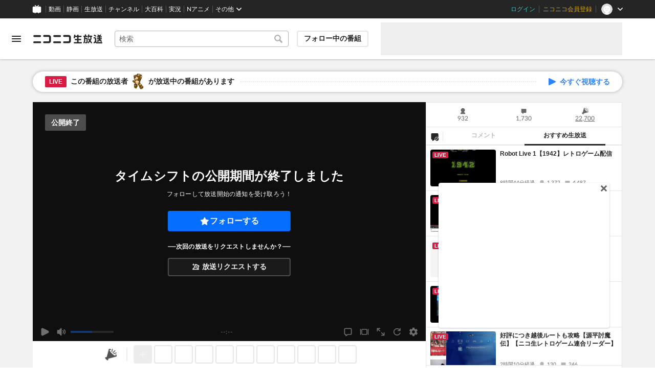

--- FILE ---
content_type: text/html; charset=utf-8
request_url: https://live.nicovideo.jp/watch/lv344394090?ref=RecentPage-RecentOnairBroadcastStatusProgramListSection-ProgramCard
body_size: 18522
content:
<!DOCTYPE html><html data-color-theme="auto"><head><meta charSet="utf-8"/><meta name="robots" content="max-image-preview:large"/><link rel="preload" as="image" href="https://nicolive.cdn.nimg.jp/relive/party1-static/nicolive/logo/nicolive_logo.241e6.svg" crossorigin="anonymous"/><link rel="preload" as="script" href="https://nicolive.cdn.nimg.jp/relive/program-watch/scripts/chunk.comment-renderer.e295ba68a9.js"/><title>第3回【アカツキ電光戦記 Ausf.Achse】対戦待ち一人喋り配信 - 2024/2/23(金) 12:00開始 - ニコニコ生放送</title><meta name="description" content="埼玉県深谷市にて営業中のゲームセンター「ビデオゲームミュージアムロボット深谷店」からレトロゲームを中心にお客様のプレイをライブ配信！本日は「〇〇丸」様のリクエス"/><meta property="og:title" content="第3回【アカツキ電光戦記 Ausf.Achse】対戦待ち一人喋り配信"/><meta property="og:description" content="埼玉県深谷市にて営業中のゲームセンター「ビデオゲームミュージアムロボット深谷店」からレトロゲームを中心にお客様のプレイをライブ配信！本日は「〇〇丸」様のリクエス"/><meta property="og:url" content="https://live.nicovideo.jp/watch/lv344394090"/><meta property="og:site_name" content="ニコニコ生放送"/><meta property="og:type" content="website"/><meta property="og:image" content="https://nicolive.cdn.nimg.jp/tsthumb/thumbnail/240223/12/00/pg55838291001983_800_450.jpg"/><meta name="al:iphone:app_name" content="ニコニコ生放送"/><meta name="al:iphone:app_store_id" content="823479272"/><meta name="al:iphone:url" content="nicocas://play/lv344394090"/><meta name="al:ipad:app_name" content="ニコニコ生放送"/><meta name="al:ipad:app_store_id" content="823479272"/><meta name="al:ipad:url" content="nicocas://play/lv344394090"/><meta name="al:android:app_name" content="ニコニコ生放送"/><meta name="al:android:package" content="jp.co.dwango.nicocas"/><meta name="al:android:url" content="nicocas://play/lv344394090"/><meta name="al:web:url" content="https://live.nicovideo.jp/watch/lv344394090"/><meta name="apple-itunes-app" content="app-id=823479272, app-argument=nicocas://play/lv344394090"/><meta name="twitter:card" content="summary_large_image"/><meta name="twitter:app:country" content="JP"/><meta name="twitter:site" content="@nicolive_tw"/><meta name="twitter:url" content="https://live.nicovideo.jp/watch/lv344394090"/><meta name="twitter:title" content="第3回【アカツキ電光戦記 Ausf.Achse】対戦待ち一人喋り配信"/><meta name="twitter:description" content="埼玉県深谷市にて営業中のゲームセンター「ビデオゲームミュージアムロボット深谷店」からレトロゲームを中心にお客様のプレイをライブ配信！本日は「〇〇丸」様のリクエス"/><meta name="twitter:image" content="https://nicolive.cdn.nimg.jp/tsthumb/thumbnail/240223/12/00/pg55838291001983_800_450.jpg"/><meta name="twitter:app:name:iphone" content="ニコニコ生放送"/><meta name="twitter:app:id:iphone" content="823479272"/><meta name="twitter:app:url:iphone" content="nicocas://play/lv344394090"/><meta name="twitter:app:name:ipad" content="ニコニコ生放送"/><meta name="twitter:app:id:ipad" content="823479272"/><meta name="twitter:app:url:ipad" content="nicocas://play/lv344394090"/><meta name="twitter:app:name:googleplay" content="ニコニコ生放送"/><meta name="twitter:app:id:googleplay" content="jp.co.dwango.nicocas"/><meta name="twitter:app:url:googleplay" content="nicocas://play/lv344394090"/><link rel="Shortcut Icon" type="image/x-icon" href="https://nicolive.cdn.nimg.jp/relive/party1-static/images/common/favicon.afada.ico"/><link rel="icon" type="image/x-icon" href="https://nicolive.cdn.nimg.jp/relive/party1-static/images/common/favicon.afada.ico"/><link rel="alternate" media="only screen and (max-width: 640px)" href="https://sp.live.nicovideo.jp/watch/lv344394090"/><link rel="canonical" href="https://live.nicovideo.jp/watch/lv344394090"/><script src="https://nicolive.cdn.nimg.jp/relive/party1-bin/party1-static_v29.3.4.66daa.js" defer="" crossorigin="anonymous"></script><script src="https://nicolive.cdn.nimg.jp/relive/program-watch/scripts/runtime.e646d6b7.js" defer="" crossorigin="anonymous"></script><script src="https://nicolive.cdn.nimg.jp/relive/program-watch/scripts/react.e646d6b7.js" defer="" crossorigin="anonymous"></script><script src="https://nicolive.cdn.nimg.jp/relive/program-watch/scripts/vendor.4c7433818a.js" defer="" crossorigin="anonymous"></script><script src="https://nicolive.cdn.nimg.jp/relive/program-watch/scripts/nicolib.56c1280134.js" defer="" crossorigin="anonymous"></script><script src="https://nicolive.cdn.nimg.jp/relive/program-watch/scripts/polyfill.4c43060783.js" defer="" crossorigin="anonymous"></script><script src="https://nicolive.cdn.nimg.jp/relive/program-watch/scripts/domain.2d01712163.js" defer="" crossorigin="anonymous"></script><script src="https://nicolive.cdn.nimg.jp/relive/program-watch/scripts/infra.c77d86303a.js" defer="" crossorigin="anonymous"></script><script src="https://nicolive.cdn.nimg.jp/relive/program-watch/scripts/usecase.43e857e370.js" defer="" crossorigin="anonymous"></script><script src="https://nicolive.cdn.nimg.jp/relive/program-watch/scripts/vc.60ae87942c.js" defer="" crossorigin="anonymous"></script><link rel="stylesheet" type="text/css" href="https://nicolive.cdn.nimg.jp/relive/program-watch/stylesheets/pc-watch.1b198ed5.css"/><script type="text/javascript"> (function(c,l,a,r,i,t,y){
        c[a]=c[a]||function(){(c[a].q=c[a].q||[]).push(arguments)};
        t=l.createElement(r);t.async=1;t.src="https://www.clarity.ms/tag/"+i;
        y=l.getElementsByTagName(r)[0];y.parentNode.insertBefore(t,y);
    })(window, document, "clarity", "script", "cndz8elzty");</script><script id="embedded-data" data-props="{&quot;akashic&quot;:{&quot;isRunning&quot;:false,&quot;isReplay&quot;:false,&quot;lastDisabledTime&quot;:null,&quot;isIndicateVisible&quot;:false,&quot;enabled&quot;:true,&quot;trustedChildOrigin&quot;:&quot;^https?:\\/\\/resource\\.akashic\\.coe\\.nicovideo\\.jp($|\\/)&quot;,&quot;emotionDisabledPlayIdThreshold&quot;:110224089,&quot;isSkipping&quot;:false,&quot;isRefusing&quot;:true,&quot;isReadyToStart&quot;:false},&quot;site&quot;:{&quot;locale&quot;:&quot;ja_JP&quot;,&quot;serverTime&quot;:1768648446648,&quot;frontendVersion&quot;:&quot;625.0.0&quot;,&quot;apiBaseUrl&quot;:&quot;https://live.nicovideo.jp/&quot;,&quot;pollingApiBaseUrl&quot;:&quot;https://papi.live.nicovideo.jp/&quot;,&quot;staticResourceBaseUrl&quot;:&quot;https://nicolive.cdn.nimg.jp/relive/program-watch/&quot;,&quot;topPageUrl&quot;:&quot;https://live.nicovideo.jp/&quot;,&quot;programCreatePageUrl&quot;:&quot;https://live.nicovideo.jp/create&quot;,&quot;programEditPageUrl&quot;:&quot;https://live.nicovideo.jp/edit&quot;,&quot;programWatchPageUrl&quot;:&quot;https://live.nicovideo.jp/watch&quot;,&quot;recentPageUrl&quot;:&quot;https://live.nicovideo.jp/recent&quot;,&quot;programArchivePageUrl&quot;:&quot;https://live.nicovideo.jp/watch/archive&quot;,&quot;myPageUrl&quot;:&quot;http://live.nicovideo.jp/my&quot;,&quot;rankingPageUrl&quot;:&quot;https://live.nicovideo.jp/ranking&quot;,&quot;searchPageUrl&quot;:&quot;http://live.nicovideo.jp/search&quot;,&quot;focusPageUrl&quot;:&quot;https://live.nicovideo.jp/focus&quot;,&quot;timetablePageUrl&quot;:&quot;https://live.nicovideo.jp/timetable&quot;,&quot;followedProgramsPageUrl&quot;:&quot;https://live.nicovideo.jp/follow&quot;,&quot;frontendId&quot;:9,&quot;currentRootRelativeUrl&quot;:&quot;&quot;,&quot;familyService&quot;:{&quot;account&quot;:{&quot;accountRegistrationPageUrl&quot;:&quot;https://account.nicovideo.jp/register&quot;,&quot;loginPageUrl&quot;:&quot;https://account.nicovideo.jp/login&quot;,&quot;logoutPageUrl&quot;:&quot;http://live.nicovideo.jp/logout&quot;,&quot;premiumMemberRegistrationPageUrl&quot;:&quot;https://account.nicovideo.jp/premium/register&quot;,&quot;trackingParams&quot;:{&quot;siteId&quot;:&quot;nicolive&quot;,&quot;pageId&quot;:&quot;watch&quot;,&quot;mode&quot;:&quot;landing&quot;},&quot;profileRegistrationPageUrl&quot;:&quot;https://account.nicovideo.jp/my/profile/register&quot;,&quot;contactsPageUrl&quot;:&quot;https://account.nicovideo.jp/my/contacts&quot;,&quot;verifyEmailsPageUrl&quot;:&quot;https://account.nicovideo.jp/contacts/emails/verify&quot;,&quot;accountSettingPageUrl&quot;:&quot;https://account.nicovideo.jp/my/account&quot;,&quot;premiumMeritPageUrl&quot;:&quot;https://premium.nicovideo.jp/payment/premium_detail&quot;,&quot;securitySettingPageUrl&quot;:&quot;https://account.nicovideo.jp/my/security&quot;},&quot;app&quot;:{&quot;topPageUrl&quot;:&quot;https://app.nicovideo.jp/&quot;},&quot;channel&quot;:{&quot;topPageUrl&quot;:&quot;https://ch.nicovideo.jp/&quot;,&quot;forOrganizationAndCompanyPageUrl&quot;:&quot;https://ch.nicovideo.jp/start&quot;,&quot;publicApiBaseUrl&quot;:&quot;https://public-api.ch.nicovideo.jp/&quot;},&quot;commons&quot;:{&quot;topPageUrl&quot;:&quot;https://commons.nicovideo.jp/&quot;,&quot;cpp&quot;:{&quot;frontApiBaseUrl&quot;:&quot;https://public-api.commons.nicovideo.jp/&quot;,&quot;immediatePaySettingPageUrl&quot;:&quot;https://commons.nicovideo.jp/cpp-applications/fast-pay&quot;}},&quot;dic&quot;:{&quot;topPageUrl&quot;:&quot;https://dic.nicovideo.jp/&quot;},&quot;help&quot;:{&quot;liveHelpPageUrl&quot;:&quot;https://qa.nicovideo.jp/category/show/417?site_domain=default&quot;,&quot;systemRequirementsPageUrl&quot;:&quot;https://qa.nicovideo.jp/faq/show/1112?site_domain=default&quot;,&quot;nintendoGuidelinePageUrl&quot;:&quot;https://qa.nicovideo.jp/faq/show/23466?site_domain=default&quot;},&quot;ichiba&quot;:{&quot;topPageUrl&quot;:&quot;https://ichiba.nicovideo.jp/&quot;},&quot;news&quot;:{&quot;topPageUrl&quot;:&quot;https://news.nicovideo.jp/&quot;},&quot;nicoad&quot;:{&quot;topPageUrl&quot;:&quot;https://nicoad.nicovideo.jp/&quot;,&quot;apiBaseUrl&quot;:&quot;https://api.nicoad.nicovideo.jp/&quot;},&quot;nicokoken&quot;:{&quot;topPageUrl&quot;:&quot;https://koken.nicovideo.jp/&quot;,&quot;helpPageUrl&quot;:&quot;https://qa.nicovideo.jp/faq/show/18326?site_domain=default&quot;},&quot;niconico&quot;:{&quot;topPageUrl&quot;:&quot;https://www.nicovideo.jp/&quot;,&quot;userPageBaseUrl&quot;:&quot;https://www.nicovideo.jp/user&quot;},&quot;point&quot;:{&quot;topPageUrl&quot;:&quot;https://point.nicovideo.jp/index/bank/&quot;,&quot;purchasePageUrl&quot;:&quot;https://point.nicovideo.jp/index/asp/purchase_point&quot;},&quot;seiga&quot;:{&quot;topPageUrl&quot;:&quot;https://seiga.nicovideo.jp/&quot;,&quot;seigaPageBaseUrl&quot;:&quot;https://seiga.nicovideo.jp/seiga&quot;,&quot;comicPageBaseUrl&quot;:&quot;https://seiga.nicovideo.jp/comic&quot;},&quot;site&quot;:{&quot;salesAdvertisingPageUrl&quot;:&quot;https://site.nicovideo.jp/sales_ads/ad_product/?ref=live_footer&quot;,&quot;liveAppDownloadPageUrl&quot;:&quot;https://site.live.nicovideo.jp/app/guide.html&quot;,&quot;videoPremiereIntroductionPageUrl&quot;:&quot;https://site.nicovideo.jp/videolive_enjoy/&quot;,&quot;creatorMonetizationInformationPageUrl&quot;:&quot;https://site.nicovideo.jp/creator_platform/monetize/&quot;},&quot;solid&quot;:{&quot;topPageUrl&quot;:&quot;https://3d.nicovideo.jp/&quot;},&quot;video&quot;:{&quot;topPageUrl&quot;:&quot;https://www.nicovideo.jp/video_top&quot;,&quot;myPageUrl&quot;:&quot;https://www.nicovideo.jp/my&quot;,&quot;watchPageBaseUrl&quot;:&quot;https://www.nicovideo.jp/watch&quot;,&quot;liveWatchHistoryPageUrl&quot;:&quot;https://www.nicovideo.jp/my/history/live&quot;,&quot;uploadedVideoListPageUrl&quot;:&quot;https://garage.nicovideo.jp/niconico-garage/video/videos&quot;,&quot;ownedTicketsPageUrl&quot;:&quot;https://www.nicovideo.jp/my/history/owned-tickets&quot;,&quot;purchasedSerialsPageUrl&quot;:&quot;https://www.nicovideo.jp/my/history/purchased-serials&quot;,&quot;timeshiftReservationsPageUrl&quot;:&quot;https://www.nicovideo.jp/my/timeshift-reservations&quot;,&quot;myBroadcastHistoryPageUrl&quot;:&quot;https://garage.nicovideo.jp/niconico-garage/live/history&quot;,&quot;programModeratorManagementPageUrl&quot;:&quot;https://garage.nicovideo.jp/niconico-garage/live/moderators&quot;},&quot;faq&quot;:{&quot;pageUrl&quot;:&quot;https://qa.nicovideo.jp/faq/show/5008?site_domain=default&quot;},&quot;bugreport&quot;:{&quot;pageUrl&quot;:&quot;https://qa.nicovideo.jp/faq/show/15833?site_domain=default&quot;},&quot;rightsControlProgram&quot;:{&quot;pageUrl&quot;:&quot;http://rcp-smile.nicovideo.jp/static/rule/&quot;},&quot;licenseSearch&quot;:{&quot;pageUrl&quot;:&quot;https://license-search.nicovideo.jp/&quot;},&quot;search&quot;:{&quot;suggestionApiUrl&quot;:&quot;https://sug.search.nicovideo.jp/&quot;},&quot;nicoex&quot;:{&quot;apiBaseUrl&quot;:&quot;https://api.cas.nicovideo.jp/&quot;},&quot;akashic&quot;:{&quot;untrustedFrameUrl&quot;:&quot;https://resource.akashic.coe.nicovideo.jp/coe/contents/loader/v3_7_0/loader_prod.html&quot;},&quot;superichiba&quot;:{&quot;apiBaseUrl&quot;:&quot;https://api.spi.nicovideo.jp/&quot;,&quot;launchApiBaseUrl&quot;:&quot;https://lapi.spi.nicovideo.jp/&quot;,&quot;oroshiuriIchibaBaseUrl&quot;:&quot;https://spi.nicovideo.jp/&quot;},&quot;nAir&quot;:{&quot;topPageUrl&quot;:&quot;https://n-air-app.nicovideo.jp/&quot;},&quot;emotion&quot;:{&quot;baseUrl&quot;:&quot;https://emotion.nicovideo.jp/&quot;},&quot;gift&quot;:{&quot;topPageUrl&quot;:&quot;https://gift.nicovideo.jp&quot;},&quot;creatorSupport&quot;:{&quot;supporterRegistrationBaseUrl&quot;:&quot;https://creator-support.nicovideo.jp/registration&quot;},&quot;muteStore&quot;:{&quot;apiBaseUrl&quot;:&quot;https://mute-api.nicovideo.jp&quot;},&quot;astral&quot;:{&quot;sendLogAsTest&quot;:false,&quot;watchEventLogBaseUrl&quot;:&quot;https://stella.nicovideo.jp/&quot;},&quot;income&quot;:{&quot;topPageUrl&quot;:&quot;https://income.nicovideo.jp/&quot;},&quot;nicoJk&quot;:{&quot;topPageUrl&quot;:&quot;https://originalnews.nico/464285&quot;},&quot;nAnime&quot;:{&quot;topPageUrl&quot;:&quot;https://anime.nicovideo.jp/live/index.html&quot;},&quot;mjk&quot;:{&quot;apiBaseUrl&quot;:&quot;https://mjk.nicovideo.jp/&quot;}},&quot;environments&quot;:{&quot;runningMode&quot;:&quot;client&quot;},&quot;relive&quot;:{&quot;apiBaseUrl&quot;:&quot;https://live2.nicovideo.jp/&quot;,&quot;channelApiBaseUrl&quot;:&quot;https://channel.live2.nicovideo.jp/&quot;,&quot;webSocketUrl&quot;:&quot;&quot;,&quot;csrfToken&quot;:&quot;&quot;,&quot;audienceToken&quot;:&quot;anonymous-user-c4b96a87-2392-4d47-8435-aa5b8d5e6d05_1768734846_9aa080ec662148402858394d07d1dd15ba2bd4c0&quot;},&quot;information&quot;:{&quot;maintenanceInformationPageUrl&quot;:&quot;https://blog.nicovideo.jp/niconews/category/ge_maintenance&quot;},&quot;namaGamePageUrl&quot;:&quot;https://site.live.nicovideo.jp/recent/namagame.html&quot;,&quot;rule&quot;:{&quot;agreementPageUrl&quot;:&quot;https://site.live.nicovideo.jp/rule.html&quot;,&quot;guidelinePageUrl&quot;:&quot;https://site.live.nicovideo.jp/help/guideline.pdf&quot;},&quot;spec&quot;:{&quot;watchUsageAndDevicePageUrl&quot;:&quot;https://site.live.nicovideo.jp/watch.html&quot;,&quot;broadcastUsageDevicePageUrl&quot;:&quot;https://site.live.nicovideo.jp/broadcast.html&quot;,&quot;cruisePageUrl&quot;:&quot;https://site.live.nicovideo.jp/cruise.html&quot;,&quot;broadcastTutorialPageUrl&quot;:&quot;https://site.live.nicovideo.jp/broadcast_tutorial/index.html&quot;},&quot;ad&quot;:{&quot;adsApiBaseUrl&quot;:&quot;https://ads.nicovideo.jp/&quot;},&quot;tag&quot;:{&quot;revisionCheckIntervalMs&quot;:120000,&quot;registerHelpPageUrl&quot;:&quot;https://qa.nicovideo.jp/faq/show/586?site_domain=default&quot;,&quot;userRegistrableMax&quot;:10,&quot;textMaxLength&quot;:18},&quot;coe&quot;:{&quot;coeContentBaseUrl&quot;:&quot;https://resource.akashic.coe.nicovideo.jp/coe/contents/aufeiR7C/&quot;},&quot;broadcast&quot;:{&quot;usageHelpPageUrl&quot;:&quot;https://qa.nicovideo.jp/faq/show/701?site_domain=default&quot;,&quot;stableBroadcastHelpPageUrl&quot;:&quot;https://qa.nicovideo.jp/faq/show/674?site_domain=default&quot;,&quot;nair&quot;:{&quot;downloadPageUrl&quot;:&quot;https://n-air-app.nicovideo.jp/&quot;},&quot;broadcasterStreamHelpPageUrl&quot;:&quot;https://qa.nicovideo.jp/faq/show/10536?site_domain=default&quot;},&quot;enquete&quot;:{&quot;usageHelpPageUrl&quot;:&quot;https://qa.nicovideo.jp/faq/show/4563?site_domain=default&quot;},&quot;trialWatch&quot;:{&quot;usageHelpPageUrl&quot;:&quot;https://qa.nicovideo.jp/faq/show/16037?site_domain=default&quot;},&quot;autoExtend&quot;:{&quot;usageHelpPageUrl&quot;:&quot;https://qa.nicovideo.jp/faq/show/10675?site_domain=default&quot;},&quot;recommendReactionLog&quot;:{&quot;publicApiBaseUrl&quot;:&quot;https://log.recommend.nicovideo.jp&quot;},&quot;dmc&quot;:{&quot;webRtc&quot;:{&quot;stunServerUrls&quot;:[]}},&quot;frontendPublicApiUrl&quot;:&quot;https://live.nicovideo.jp/front/api/&quot;,&quot;party1staticBaseUrl&quot;:&quot;https://nicolive.cdn.nimg.jp/relive/party1-static/&quot;,&quot;party1binBaseUrl&quot;:&quot;https://nicolive.cdn.nimg.jp/relive/party1-bin/&quot;,&quot;party2binBaseUrl&quot;:&quot;https://nicolive.cdn.nimg.jp/relive/party2-bin/&quot;,&quot;gift&quot;:{&quot;cantOpenPageCausedAdBlockHelpPageUrl&quot;:&quot;https://qa.nicovideo.jp/faq/show/15454?site_domain=default&quot;},&quot;creatorPromotionProgram&quot;:{&quot;registrationHelpPageUrl&quot;:&quot;https://qa.nicovideo.jp/faq/show/78?site_domain=default&quot;},&quot;stream&quot;:{&quot;lowLatencyHelpPageUrl&quot;:&quot;https://qa.nicovideo.jp/faq/show/14782?site_domain=default&quot;},&quot;performance&quot;:{&quot;commentRender&quot;:{&quot;liteModeHelpPageUrl&quot;:&quot;https://qa.nicovideo.jp/faq/show/10281?site_domain=default&quot;}},&quot;nico&quot;:{&quot;webPushNotificationReceiveSettingHelpPageUrl&quot;:&quot;https://qa.nicovideo.jp/faq/show/9218?site_domain=default&quot;},&quot;akashic&quot;:{&quot;switchRenderHelpPageUrl&quot;:&quot;https://qa.nicovideo.jp/faq/show/13973?site_domain=default&quot;},&quot;device&quot;:{&quot;watchOnPlayStation4HelpPageUrl&quot;:&quot;https://qa.nicovideo.jp/faq/show/133?site_domain=default&quot;,&quot;safariCantWatchHelpPageUrl&quot;:&quot;https://qa.nicovideo.jp/faq/show/9448?site_domain=default&quot;},&quot;nicoCommonHeaderResourceBaseUrl&quot;:&quot;https://common-header.nimg.jp&quot;,&quot;authony&quot;:{&quot;apiBaseUrl&quot;:&quot;https://api.live2.nicovideo.jp/&quot;},&quot;follo&quot;:{&quot;publicApiBaseUrl&quot;:&quot;https://user-follow-api.nicovideo.jp/&quot;},&quot;payment&quot;:{&quot;eventPageBaseUrl&quot;:&quot;https://secure.live.nicovideo.jp/event/&quot;,&quot;productPageBaseUrl&quot;:&quot;https://secure.live.nicovideo.jp/product/&quot;},&quot;externalWatch&quot;:{&quot;baseUrl&quot;:&quot;https://ext.live.nicovideo.jp/watch/&quot;},&quot;channelRegistration&quot;:{&quot;multiSubscriptionWithPremiumBenefitHelpPageUrl&quot;:&quot;https://blog.nicovideo.jp/niconews/144493.html&quot;},&quot;broadcastRequest&quot;:{&quot;apiBaseUrl&quot;:&quot;https://live2.nicovideo.jp/&quot;},&quot;konomiTag&quot;:{&quot;usageHelpPageUrl&quot;:&quot;https://qa.nicovideo.jp/faq/show/16715?site_domain=default&quot;},&quot;dcdn&quot;:{&quot;baseUrl&quot;:&quot;https://secure-dcdn.cdn.nimg.jp/&quot;,&quot;logGifUrl&quot;:&quot;https://dcdn.cdn.nicovideo.jp/shared_httpd/log.gif&quot;},&quot;moderator&quot;:{&quot;moderatorHelpPageUrl&quot;:&quot;https://qa.nicovideo.jp/faq/show/22379?site_domain=default&quot;},&quot;feedbackPageUrl&quot;:&quot;https://www.nicovideo.jp/feedback/live2_watch&quot;,&quot;defaultUserIconUrl&quot;:{&quot;150x150&quot;:&quot;https://secure-dcdn.cdn.nimg.jp/nicoaccount/usericon/defaults/blank.jpg&quot;,&quot;50x50&quot;:&quot;https://secure-dcdn.cdn.nimg.jp/nicoaccount/usericon/defaults/blank_s.jpg&quot;}},&quot;user&quot;:{&quot;isCrawler&quot;:false,&quot;isExplicitlyLoginable&quot;:false,&quot;isMobileMailAddressRegistered&quot;:false,&quot;isMailRegistered&quot;:false,&quot;isProfileRegistered&quot;:false,&quot;isLoggedIn&quot;:false,&quot;accountType&quot;:&quot;non&quot;,&quot;isOperator&quot;:false,&quot;isBroadcaster&quot;:false,&quot;premiumOrigin&quot;:&quot;0&quot;,&quot;permissions&quot;:[null],&quot;nicosid&quot;:&quot;&quot;,&quot;superichiba&quot;:{&quot;deletable&quot;:false,&quot;hasBroadcasterRole&quot;:false},&quot;allowSensitiveContents&quot;:false},&quot;program&quot;:{&quot;allegation&quot;:{&quot;commentAllegationApiUrl&quot;:&quot;https://riso.live2.nicovideo.jp/&quot;},&quot;nicoliveProgramId&quot;:&quot;lv344394090&quot;,&quot;providerType&quot;:&quot;community&quot;,&quot;visualProviderType&quot;:&quot;community&quot;,&quot;title&quot;:&quot;第3回【アカツキ電光戦記 Ausf.Achse】対戦待ち一人喋り配信&quot;,&quot;thumbnail&quot;:{&quot;small&quot;:&quot;https://secure-dcdn.cdn.nimg.jp/comch/community-icon/64x64/404.jpg&quot;},&quot;screenshot&quot;:{&quot;urlSet&quot;:{&quot;large&quot;:&quot;https://nicolive.cdn.nimg.jp/tsthumb/thumbnail/240223/12/00/pg55838291001983_800_450.jpg&quot;,&quot;middle&quot;:&quot;https://nicolive.cdn.nimg.jp/tsthumb/thumbnail/240223/12/00/pg55838291001983_640_360.jpg&quot;,&quot;small&quot;:&quot;https://nicolive.cdn.nimg.jp/tsthumb/thumbnail/240223/12/00/pg55838291001983_352_198.jpg&quot;,&quot;micro&quot;:&quot;https://nicolive.cdn.nimg.jp/tsthumb/thumbnail/240223/12/00/pg55838291001983_160_90.jpg&quot;}},&quot;supplier&quot;:{&quot;supplierType&quot;:&quot;user&quot;,&quot;name&quot;:&quot;スタッフ　K&quot;,&quot;pageUrl&quot;:&quot;http://www.nicovideo.jp/user/10632664&quot;,&quot;introduction&quot;:&quot;このアカウントでは埼玉県深谷市にて営業中の「ビデオゲームミュージアムロボット深谷店」から&lt;br&gt;『レトロゲーム配信』と『店舗イベント配信』をしています。&lt;br&gt;このアカウントはスタッフ個人のアカウントとなっていますので、ご了承下さい。&lt;br&gt;&lt;br&gt;2024年10月9日に目標でした「最長延長24時間」と「アーカイブ60日間視聴」が解放される「レベル40」を突破致しました。&lt;br&gt;多くのご支援誠にありがとうございました。&lt;br&gt;これからも引き続き宜しければ、ユーザーフォローをお願い致します！&lt;br&gt;&lt;br&gt;YouTube Liveにて同時配信もしています。&lt;br&gt;こちらはVGMロボット深谷店のチャンネルとなります。&lt;br&gt;■YouTube Live&lt;br&gt;https://www.youtube.com/@VGM_Robot&lt;br&gt;&lt;br&gt;サブアカウントを作りました。&lt;br&gt;■すたっふ Kユーザーページ&lt;br&gt;user/206378&lt;br&gt;メインアカウントを使用している場合はこちらで配信します。&lt;br&gt;&lt;br&gt;以前使用していたアカウント&lt;br&gt;■STAFF K ユーザーページ&lt;br&gt;user/42513254&lt;br&gt;&lt;br&gt;●スタッフのツイッター&lt;br&gt;https://x.com/STAFF__K&lt;br&gt;●VGMロボット深谷店 公式「X」&lt;br&gt;https://x.com/VGM_Robot&quot;,&quot;nicopediaArticle&quot;:{&quot;pageUrl&quot;:&quot;https://dic.nicovideo.jp/a/%E3%82%B9%E3%82%BF%E3%83%83%E3%83%95%E3%80%80K&quot;,&quot;exists&quot;:false},&quot;programProviderId&quot;:&quot;10632664&quot;,&quot;icons&quot;:{&quot;uri50x50&quot;:&quot;https://secure-dcdn.cdn.nimg.jp/nicoaccount/usericon/s/1063/10632664.jpg?1675312110&quot;,&quot;uri150x150&quot;:&quot;https://secure-dcdn.cdn.nimg.jp/nicoaccount/usericon/1063/10632664.jpg?1675312110&quot;},&quot;level&quot;:43,&quot;accountType&quot;:&quot;premium&quot;},&quot;openTime&quot;:1708657200,&quot;beginTime&quot;:1708657200,&quot;vposBaseTime&quot;:1708657200,&quot;endTime&quot;:1708689600,&quot;scheduledEndTime&quot;:1708689600,&quot;status&quot;:&quot;ENDED&quot;,&quot;description&quot;:&quot;埼玉県深谷市にて営業中のゲームセンター「ビデオゲームミュージアムロボット深谷店」からレトロゲームを中心にお客様のプレイをライブ配信！&lt;br /&gt;&lt;br /&gt;本日は「〇〇丸」様のリクエストによります【アカツキ電光戦記 Ausf.Achse】のライブ配信となります。&lt;br /&gt;&lt;br /&gt;▲配信スケジュール&lt;br /&gt;対戦待ち配信時間：12時～19時まで(予定)&lt;br /&gt;対戦待ち配信終了後は21時まで通常配信となります。&lt;br /&gt;※フリープレイではありません。&lt;br /&gt;&lt;br /&gt;&lt;font color=\&quot;#262626\&quot;&gt;▲配信スケジュール&lt;/font&gt;&lt;br /&gt;&lt;font color=\&quot;#262626\&quot;&gt;ニコ生ユーザーページからご確認下さい&lt;/font&gt;&lt;br /&gt;&lt;font color=\&quot;#262626\&quot;&gt;user/10632664&lt;/font&gt;&lt;br /&gt;&lt;br /&gt;&lt;font color=\&quot;#262626\&quot;&gt;▲当社のマスコットキャラ LINEスタンプ&lt;/font&gt;&lt;br /&gt;&lt;font color=\&quot;#262626\&quot;&gt;&lt;a href=\&quot;https://store.line.me/stickershop/product/11104984\&quot; target=\&quot;_blank\&quot;&gt;https://store.line.me/stickershop/product/11104984&lt;/a&gt;&lt;/font&gt;&lt;br /&gt;&lt;br /&gt;&lt;font color=\&quot;#262626\&quot;&gt;▲YouTubeチャンネル&lt;/font&gt;&lt;br /&gt;&lt;a href=\&quot;https://www.youtube.com/@VGM_Robot\&quot; target=\&quot;_blank\&quot;&gt;https://www.youtube.com/@VGM_Robot&lt;/a&gt;&lt;br /&gt;&lt;font color=\&quot;#262626\&quot;&gt;▲VGMロボット「X」&lt;/font&gt;&lt;br /&gt;&lt;a href=\&quot;https://twitter.com/VGM_Robot\&quot; target=\&quot;_blank\&quot;&gt;https://twitter.com/VGM_Robot&lt;/a&gt;&lt;br /&gt;&lt;font color=\&quot;#0D0D0D\&quot;&gt;▲VGMロボット深谷店ブログ&lt;/font&gt;&lt;br /&gt;&lt;font color=\&quot;#0D0D0D\&quot;&gt;&lt;a href=\&quot;http://gamecenterlinlin.blog48.fc2.com/\&quot; target=\&quot;_blank\&quot;&gt;http://gamecenterlinlin.blog48.fc2.com/&lt;/a&gt;&lt;/font&gt;&lt;br /&gt;&lt;br /&gt;▲ニコ生「すたっふ K(サブアカウント)」ユーザーページ&lt;br /&gt;user/206378&lt;br /&gt;▲ニコ生サブ配信コミュニティ&lt;br /&gt;co4000874&lt;br /&gt;&lt;br /&gt;▲次回のライブ配信&lt;br /&gt;明日は「火激」のライブ配信を予定しています。&lt;br /&gt;lv344393982&lt;br /&gt;&lt;br /&gt;「プラスアルファ」「E.D.F.and SUPER E.D.F.」の攻略DVDを店内にて販売中！&lt;br /&gt;&lt;br /&gt;▲DVD作成者の「Y.Y.Y」様のブログ&lt;br /&gt;&lt;a href=\&quot;http://blog.goo.ne.jp/yoshitaka818181\&quot; target=\&quot;_blank\&quot;&gt;http://blog.goo.ne.jp/yoshitaka818181&lt;/a&gt;&lt;br /&gt;▲攻略DVD詳細&lt;br /&gt;&lt;a href=\&quot;https://blog.goo.ne.jp/yoshitaka818181/c/49d4cf60fad4b7b9fad83bd53cfd1129\&quot; target=\&quot;_blank\&quot;&gt;https://blog.goo.ne.jp/yoshitaka818181/c/49d4cf60fad4b7b9fad83bd53cfd1129&lt;/a&gt;&lt;br /&gt;&lt;br /&gt;▲DVDのPV動画&lt;br /&gt;プラスアルファ：&lt;a href=\&quot;https://youtu.be/3S5BaC50-6o\&quot; target=\&quot;_blank\&quot;&gt;https://youtu.be/3S5BaC50-6o&lt;/a&gt;&lt;br /&gt;E.D.F.and SUPER E.D.F.：&lt;a href=\&quot;https://youtu.be/BPrnCCVRFMY\&quot; target=\&quot;_blank\&quot;&gt;https://youtu.be/BPrnCCVRFMY&lt;/a&gt;&lt;br /&gt;&lt;br /&gt;&lt;font color=\&quot;#262626\&quot;&gt;※この配信はスタッフ個人の企画にて配信しています&lt;/font&gt;&quot;,&quot;substitute&quot;:{},&quot;tag&quot;:{&quot;updateApiUrl&quot;:&quot;https://live2.nicovideo.jp/unama/api/v2/programs/lv344394090/livetags&quot;,&quot;lockApiUrl&quot;:&quot;https://live2.nicovideo.jp/unama/api/v2/programs/lv344394090/livetags/lock&quot;,&quot;reportApiUrl&quot;:&quot;https://live2.nicovideo.jp/unama/api/v2/programs/lv344394090/livetags/report&quot;,&quot;list&quot;:[{&quot;text&quot;:&quot;ゲーム&quot;,&quot;existsNicopediaArticle&quot;:true,&quot;nicopediaArticlePageUrl&quot;:&quot;https://dic.nicovideo.jp/a/%E3%82%B2%E3%83%BC%E3%83%A0&quot;,&quot;type&quot;:&quot;category&quot;,&quot;isLocked&quot;:true,&quot;isDeletable&quot;:false},{&quot;text&quot;:&quot;HD配信&quot;,&quot;existsNicopediaArticle&quot;:true,&quot;nicopediaArticlePageUrl&quot;:&quot;https://dic.nicovideo.jp/a/HD%E9%85%8D%E4%BF%A1&quot;,&quot;type&quot;:&quot;&quot;,&quot;isLocked&quot;:true,&quot;isDeletable&quot;:false,&quot;isReserved&quot;:true},{&quot;text&quot;:&quot;レトロゲーム&quot;,&quot;existsNicopediaArticle&quot;:true,&quot;nicopediaArticlePageUrl&quot;:&quot;https://dic.nicovideo.jp/a/%E3%83%AC%E3%83%88%E3%83%AD%E3%82%B2%E3%83%BC%E3%83%A0&quot;,&quot;type&quot;:&quot;&quot;,&quot;isLocked&quot;:true,&quot;isDeletable&quot;:false,&quot;isReserved&quot;:false},{&quot;text&quot;:&quot;VGMロボット深谷店&quot;,&quot;existsNicopediaArticle&quot;:true,&quot;nicopediaArticlePageUrl&quot;:&quot;https://dic.nicovideo.jp/a/VGM%E3%83%AD%E3%83%9C%E3%83%83%E3%83%88%E6%B7%B1%E8%B0%B7%E5%BA%97&quot;,&quot;type&quot;:&quot;&quot;,&quot;isLocked&quot;:true,&quot;isDeletable&quot;:false,&quot;isReserved&quot;:false},{&quot;text&quot;:&quot;ゲームセンター&quot;,&quot;existsNicopediaArticle&quot;:true,&quot;nicopediaArticlePageUrl&quot;:&quot;https://dic.nicovideo.jp/a/%E3%82%B2%E3%83%BC%E3%83%A0%E3%82%BB%E3%83%B3%E3%82%BF%E3%83%BC&quot;,&quot;type&quot;:&quot;&quot;,&quot;isLocked&quot;:true,&quot;isDeletable&quot;:false,&quot;isReserved&quot;:false},{&quot;text&quot;:&quot;アーケードゲーム&quot;,&quot;existsNicopediaArticle&quot;:true,&quot;nicopediaArticlePageUrl&quot;:&quot;https://dic.nicovideo.jp/a/%E3%82%A2%E3%83%BC%E3%82%B1%E3%83%BC%E3%83%89%E3%82%B2%E3%83%BC%E3%83%A0&quot;,&quot;type&quot;:&quot;&quot;,&quot;isLocked&quot;:true,&quot;isDeletable&quot;:false,&quot;isReserved&quot;:false},{&quot;text&quot;:&quot;アカツキ電光戦記&quot;,&quot;existsNicopediaArticle&quot;:true,&quot;nicopediaArticlePageUrl&quot;:&quot;https://dic.nicovideo.jp/a/%E3%82%A2%E3%82%AB%E3%83%84%E3%82%AD%E9%9B%BB%E5%85%89%E6%88%A6%E8%A8%98&quot;,&quot;type&quot;:&quot;&quot;,&quot;isLocked&quot;:true,&quot;isDeletable&quot;:false,&quot;isReserved&quot;:false},{&quot;text&quot;:&quot;格闘ゲーム&quot;,&quot;existsNicopediaArticle&quot;:true,&quot;nicopediaArticlePageUrl&quot;:&quot;https://dic.nicovideo.jp/a/%E6%A0%BC%E9%97%98%E3%82%B2%E3%83%BC%E3%83%A0&quot;,&quot;type&quot;:&quot;&quot;,&quot;isLocked&quot;:true,&quot;isDeletable&quot;:false,&quot;isReserved&quot;:false},{&quot;text&quot;:&quot;格ゲー&quot;,&quot;existsNicopediaArticle&quot;:true,&quot;nicopediaArticlePageUrl&quot;:&quot;https://dic.nicovideo.jp/a/%E6%A0%BC%E3%82%B2%E3%83%BC&quot;,&quot;type&quot;:&quot;&quot;,&quot;isLocked&quot;:true,&quot;isDeletable&quot;:false,&quot;isReserved&quot;:false},{&quot;text&quot;:&quot;SUBTLESTYLE&quot;,&quot;existsNicopediaArticle&quot;:false,&quot;nicopediaArticlePageUrl&quot;:&quot;https://dic.nicovideo.jp/a/SUBTLESTYLE&quot;,&quot;type&quot;:&quot;&quot;,&quot;isLocked&quot;:true,&quot;isDeletable&quot;:false,&quot;isReserved&quot;:false},{&quot;text&quot;:&quot;ピーアイシー&quot;,&quot;existsNicopediaArticle&quot;:false,&quot;nicopediaArticlePageUrl&quot;:&quot;https://dic.nicovideo.jp/a/%E3%83%94%E3%83%BC%E3%82%A2%E3%82%A4%E3%82%B7%E3%83%BC&quot;,&quot;type&quot;:&quot;&quot;,&quot;isLocked&quot;:true,&quot;isDeletable&quot;:false,&quot;isReserved&quot;:false},{&quot;text&quot;:&quot;アカツキ電光戦記Ausf.Achse&quot;,&quot;existsNicopediaArticle&quot;:true,&quot;nicopediaArticlePageUrl&quot;:&quot;https://dic.nicovideo.jp/a/%E3%82%A2%E3%82%AB%E3%83%84%E3%82%AD%E9%9B%BB%E5%85%89%E6%88%A6%E8%A8%98Ausf%2EAchse&quot;,&quot;type&quot;:&quot;&quot;,&quot;isLocked&quot;:true,&quot;isDeletable&quot;:false,&quot;isReserved&quot;:false}],&quot;isLocked&quot;:true},&quot;links&quot;:{&quot;feedbackPageUrl&quot;:&quot;https://www.nicovideo.jp/feedback/live2_watch&quot;,&quot;contentsTreePageUrl&quot;:&quot;https://commons.nicovideo.jp/works/lv344394090?transit_from=pclive_watch_tree&quot;,&quot;programReportPageUrl&quot;:&quot;https://live.nicovideo.jp/program-allegation&quot;},&quot;player&quot;:{&quot;embedUrl&quot;:&quot;https://live.nicovideo.jp/embed/&quot;},&quot;watchPageUrl&quot;:&quot;https://live.nicovideo.jp/watch/lv344394090&quot;,&quot;gatePageUrl&quot;:&quot;https://live.nicovideo.jp/gate/lv344394090&quot;,&quot;mediaServerType&quot;:&quot;DMC&quot;,&quot;isPrivate&quot;:false,&quot;isTest&quot;:false,&quot;audienceCommentCommand&quot;:{&quot;isColorCodeEnabled&quot;:true},&quot;report&quot;:{&quot;imageApiUrl&quot;:&quot;https://untnp.live.nicovideo.jp/img.report&quot;},&quot;isFollowerOnly&quot;:false,&quot;isNicoadEnabled&quot;:true,&quot;stream&quot;:{&quot;maxQuality&quot;:&quot;super_high&quot;},&quot;superichiba&quot;:{&quot;allowAudienceToAddNeta&quot;:false,&quot;canSupplierUse&quot;:true},&quot;isChasePlayEnabled&quot;:true,&quot;statistics&quot;:{&quot;watchCount&quot;:932,&quot;commentCount&quot;:1730,&quot;timeshiftReservationCount&quot;:6},&quot;isPremiumAppealBannerEnabled&quot;:false,&quot;isRecommendEnabled&quot;:true,&quot;isEmotionEnabled&quot;:true,&quot;commentFollowerOnlyMode&quot;:{&quot;isEnabled&quot;:false},&quot;isStoryboardEnabled&quot;:true},&quot;socialGroup&quot;:{&quot;type&quot;:&quot;community&quot;,&quot;id&quot;:&quot;co0&quot;,&quot;broadcastHistoryPageUrl&quot;:&quot;https://com.nicovideo.jp/live/co0&quot;,&quot;description&quot;:&quot;このコミュニティは存在しないか、削除された可能性があります。&quot;,&quot;name&quot;:&quot;削除されたコミュニティ&quot;,&quot;socialGroupPageUrl&quot;:&quot;https://com.nicovideo.jp/community/co0&quot;,&quot;thumbnailImageUrl&quot;:&quot;https://secure-dcdn.cdn.nimg.jp/comch/community-icon/128x128/404.jpg&quot;,&quot;thumbnailSmallImageUrl&quot;:&quot;https://secure-dcdn.cdn.nimg.jp/comch/community-icon/64x64/404.jpg&quot;,&quot;level&quot;:0,&quot;isFollowed&quot;:false,&quot;isJoined&quot;:false},&quot;player&quot;:{&quot;name&quot;:&quot;leo&quot;,&quot;audienceToken&quot;:&quot;anonymous-user-c4b96a87-2392-4d47-8435-aa5b8d5e6d05_1768734846_9aa080ec662148402858394d07d1dd15ba2bd4c0&quot;,&quot;isJumpDisabled&quot;:false,&quot;disablePlayVideoAd&quot;:false,&quot;isRestrictedCommentPost&quot;:false,&quot;streamAllocationType&quot;:&quot;allHigh&quot;},&quot;ad&quot;:{&quot;billboardZoneId&quot;:null,&quot;siteHeaderBannerZoneId&quot;:442,&quot;programInformationZoneId&quot;:469,&quot;footerZoneId&quot;:446,&quot;playerZoneId&quot;:1406,&quot;adsJsUrl&quot;:&quot;https://res.ads.nicovideo.jp/assets/js/ads2.js?ref=live&quot;},&quot;billboard&quot;:{},&quot;nicoEnquete&quot;:{&quot;isEnabled&quot;:false},&quot;community&quot;:{&quot;id&quot;:&quot;co0&quot;,&quot;followPageUrl&quot;:&quot;https://com.nicovideo.jp/motion/co0?ref=live2watch&quot;,&quot;unfollowPageUrl&quot;:&quot;https://com.nicovideo.jp/leave/co0&quot;},&quot;communityFollower&quot;:{&quot;records&quot;:[]},&quot;userProgramWatch&quot;:{&quot;canWatch&quot;:false,&quot;expireTime&quot;:null,&quot;canAutoRefresh&quot;:false,&quot;payment&quot;:{&quot;hasTicket&quot;:false},&quot;isCountryRestrictionTarget&quot;:false},&quot;userProgramReservation&quot;:{&quot;isReserved&quot;:false},&quot;programWatch&quot;:{&quot;condition&quot;:{&quot;needLogin&quot;:false}},&quot;programTimeshift&quot;:{&quot;watchLimit&quot;:&quot;Unlimited&quot;,&quot;publication&quot;:{&quot;status&quot;:&quot;End&quot;,&quot;expireTime&quot;:1709305200},&quot;reservation&quot;:{&quot;expireTime&quot;:1708655400}},&quot;programTimeshiftWatch&quot;:{&quot;condition&quot;:{&quot;needReservation&quot;:true}},&quot;supplierProgram&quot;:{&quot;onair&quot;:{&quot;programId&quot;:&quot;lv349648211&quot;,&quot;programUrl&quot;:&quot;https://live2.nicovideo.jp/watch/lv349648211&quot;}},&quot;programBroadcaster&quot;:{&quot;konomiTags&quot;:[{&quot;text&quot;:&quot;レトロゲーム&quot;,&quot;nicopediaArticleId&quot;:2807622,&quot;nicopediaArticleUrl&quot;:&quot;https://dic.nicovideo.jp/id/2807622&quot;},{&quot;text&quot;:&quot;ゲームセンター&quot;,&quot;nicopediaArticleId&quot;:2993959,&quot;nicopediaArticleUrl&quot;:&quot;https://dic.nicovideo.jp/id/2993959&quot;},{&quot;text&quot;:&quot;アーケードゲーム&quot;,&quot;nicopediaArticleId&quot;:5405721,&quot;nicopediaArticleUrl&quot;:&quot;https://dic.nicovideo.jp/id/5405721&quot;}],&quot;level&quot;:43,&quot;permissions&quot;:null,&quot;positions&quot;:[],&quot;premiumFollowNumberForNextLevel&quot;:27,&quot;progressRateToReachNextLevel&quot;:34.68421052631579,&quot;broadcastCount&quot;:0},&quot;programSuperichiba&quot;:{&quot;programIsPermittedToRequestSpecificNeta&quot;:false},&quot;planningEvent&quot;:{&quot;id&quot;:null,&quot;name&quot;:&quot;&quot;,&quot;refParameter&quot;:&quot;&quot;,&quot;logo&quot;:{&quot;imageUrl&quot;:&quot;&quot;},&quot;backgroundImageUrl&quot;:null,&quot;linkUrl&quot;:&quot;&quot;,&quot;tagNameList&quot;:[],&quot;schedule&quot;:{&quot;startUnixTimeMs&quot;:0,&quot;endUnixTimeMs&quot;:0},&quot;displayType&quot;:&quot;program&quot;},&quot;userCommentBehavior&quot;:{&quot;isImproper&quot;:false},&quot;broadcasterBroadcastRequest&quot;:{&quot;recievedUserId&quot;:null,&quot;thanksMessageText&quot;:&quot;&quot;,&quot;readList&quot;:{&quot;items&quot;:[]},&quot;unreadList&quot;:{&quot;items&quot;:[],&quot;requestTotal&quot;:null}},&quot;restriction&quot;:{&quot;developmentFeatures&quot;:[]},&quot;googleAnalytics&quot;:{&quot;shouldSmapling&quot;:true},&quot;userMute&quot;:{&quot;targets&quot;:[]},&quot;userProgramTimeshiftWatch&quot;:{&quot;status&quot;:null},&quot;astral&quot;:{&quot;alive&quot;:true},&quot;userIconResource&quot;:{&quot;userIconResourceBaseUrl&quot;:&quot;https://secure-dcdn.cdn.nimg.jp/nicoaccount/usericon&quot;},&quot;userCreatorSupportSummary&quot;:{&quot;supportingCreatorIds&quot;:[]},&quot;creatorCreatorSupportSummary&quot;:{&quot;isSupportable&quot;:true},&quot;programAccessControl&quot;:{&quot;visibilityType&quot;:&quot;public&quot;},&quot;programEdit&quot;:{&quot;isSending&quot;:false,&quot;hasError&quot;:false,&quot;editingProgram&quot;:{&quot;commentFollowerOnlyModeRequiredFollowDurationSecOptions&quot;:[0,600,3600,86400,604800,2592000,7776000,31536000],&quot;cppAutoRegisterOnProgramEnd&quot;:false}},&quot;userBroadcastRequest&quot;:{&quot;recievedUserId&quot;:null,&quot;thanksMessageText&quot;:&quot;&quot;},&quot;userBroadcastRequestUnreadList&quot;:{&quot;requestTotal&quot;:0,&quot;items&quot;:[]}}"></script><script id="nico-gtm-data-layer" type="none" data-value="{&quot;user&quot;:{&quot;user_id&quot;:null,&quot;login_status&quot;:&quot;not_login&quot;,&quot;member_status&quot;:null},&quot;content&quot;:{&quot;player_type&quot;:&quot;html5&quot;,&quot;category&quot;:&quot;ゲーム&quot;,&quot;content_type&quot;:&quot;user&quot;,&quot;content_status&quot;:&quot;ENDED&quot;,&quot;content_user_id&quot;:&quot;10632664&quot;,&quot;channel_id&quot;:null,&quot;ch_register_status&quot;:null,&quot;community_id&quot;:&quot;co0&quot;,&quot;stream_quality&quot;:&quot;super_high&quot;}}"></script><script>NicoGoogleTagManagerDataLayer = [JSON.parse(document.querySelector("script#nico-gtm-data-layer").dataset.value)];
(function(w,d,s,l,i){w[l]=w[l]||[];w[l].push({'gtm.start':
    new Date().getTime(),event:'gtm.js'});var f=d.getElementsByTagName(s)[0],
    j=d.createElement(s),dl=l!='dataLayer'?'&l='+l:'';j.async=true;j.src=
    'https://www.googletagmanager.com/gtm.js?id='+i+dl;f.parentNode.insertBefore(j,f);
})(window,document,'script','NicoGoogleTagManagerDataLayer','GTM-KXT7G5G');</script><script type="application/ld+json">{"@context":"https://schema.org","@type":"VideoObject","name":"第3回【アカツキ電光戦記 Ausf.Achse】対戦待ち一人喋り配信","description":"埼玉県深谷市にて営業中のゲームセンター「ビデオゲームミュージアムロボット深谷店」からレトロゲームを中","thumbnailUrl":["https://nicolive.cdn.nimg.jp/tsthumb/thumbnail/240223/12/00/pg55838291001983_800_450.jpg"],"uploadDate":"2024-02-23T12:00:00+09:00","interactionStatistic":[{"@type":"InteractionCounter","interactionType":{"@type":"WatchAction"},"userInteractionCount":932}],"publication":{"@type":"BroadcastEvent","name":"第3回【アカツキ電光戦記 Ausf.Achse】対戦待ち一人喋り配信","isLiveBroadcast":true,"startDate":"2024-02-23T12:00:00+09:00","endDate":"2024-02-23T21:00:00+09:00"},"embedUrl":"https://ext.live.nicovideo.jp/watch/lv344394090","commentCount":1730,"keywords":["ゲーム","HD配信","レトロゲーム","VGMロボット深谷店","ゲームセンター","アーケードゲーム","アカツキ電光戦記","格闘ゲーム","格ゲー","SUBTLESTYLE","ピーアイシー","アカツキ電光戦記Ausf.Achse"],"genre":["ゲーム"],"provider":{"@type":"Organization","name":"niconico"},"author":{"@type":"Person","name":"スタッフ　K","url":"http://www.nicovideo.jp/user/10632664"},"playerType":"HTML5","requiresSubscription":false}</script><script src="https://nicolive.cdn.nimg.jp/relive/program-watch/scripts/pc-watch.e646d6b7.js" defer="" crossorigin="anonymous"></script></head><body data-exclude-elements="site-emergency-notification-bar billboard-placeholder"><noscript><iframe src="https://www.googletagmanager.com/ns.html?id=GTM-KXT7G5G" height="0" width="0" style="display:none;visibility:hidden"></iframe></noscript><div id="root"><div class="___watch-page___Q0fP_ ga-ns-watch-page ___base-page___ObJ1t ___overlay-area___X59pc overlay-area" data-input-mode="mouse" id="watchPage" data-layout-mode="liquid" data-overlay-role="root"><div id="page-top"></div><div class="___common-header___smZm8" id="common-header"></div><div class="___side-bar-overlay-area___pMTiE side-bar-overlay-area ___side-bar-overlay-area___tIqRd side-bar-overlay-area ___side-bar-overlay-area___m9sIM ___overlay-area___X59pc overlay-area" data-side-bar-area-size="zero" data-overlay-role="root"><span aria-hidden="true" data-overlay-id="_R_ht_" data-overlay-role="focusHandler" style="z-index:-1;pointer-events:none;outline:none;overflow:hidden;width:1px;height:1px;margin-top:-1px;margin-left:-1px;display:block;position:fixed;top:50%;left:50%;transform:translate(-50%, -50%)" tabindex="0"> </span><span aria-hidden="true" data-overlay-id="_R_ht_" data-overlay-role="focusHandler" style="z-index:-1;pointer-events:none;outline:none;overflow:hidden;width:1px;height:1px;margin-top:-1px;margin-left:-1px;display:block;position:fixed;top:50%;left:50%;transform:translate(-50%, -50%)" tabindex="0"> </span><div class="___inner-content-area___wyB2U inner-content-area"><div class="___page-header-area___CIFvO ___page-header-area___u0nOv"><header class="___site-header____KpfA ___site-header___fmd8C ga-ns-site-header ___site-header___Rk3bk ___side-padding___l4ABP"><button class="side-bar-open-button" aria-label="メニューを開く" type="button"></button><a class="logo-anchor" href="https://live.nicovideo.jp/" aria-label="ニコニコ生放送"></a><div class="___program-navigation-tool___ZutF5 program-navigation-tool ___program-navigation-tool___G1n_e program-navigation-tool" data-search-form-focused="false"><form class="___search-form___VEy9x search-form ___search-word-send-form___JSzRc search-form"><div class="___combo-box___MtJUU combo-box ___search-word-combo-box___jnw6n search-box" role="combobox" aria-haspopup="true" aria-expanded="false"><div class="___popup-area____i_TX popup-area"><input class="___text-box___y4dr6 text-box ___text-box___l2tM1 text-box" aria-label="キーワード" placeholder="検索" autoComplete="off" type="text" value=""/></div></div><button class="___search-button___tUnVv search-button" type="button"><svg aria-busy="true" style="display:none"></svg></button></form><section class="___followed-program-notification-reader___KKL39 followed-program-notification-reader ___user-followed-program-notification-reader___HxUJY" data-count-indicator-exists="false"><h2 class="heading">フォロー中の番組一覧</h2><div class="___followed-program-notification-menu-popup-control___W0J5j followed-program-notification-menu-popup-control ___user-followed-program-notification-menu-popup-control___zNWF7 user-followed-program-notification-menu-popup-control"><button class="___toggle-button___GC8CV toggle-button" aria-controls="program-navigation-tool-followed-program-notification-reader-target" data-role="button" aria-haspopup="true" aria-expanded="false" aria-pressed="false" type="button">フォロー中の番組</button></div></section></div><div class="ad-banner-placeholder"></div></header><div><div class="___site-emergency-notification-bar___UjFqg ___site-emergency-notification-bar___HGfpK ga-ns-site-emergency-notification-bar ___site-emergency-notification-bar___hOdZI ___notification-bar___Dfm98 notification-bar ___side-padding___l4ABP"><span class="icon"></span><a class="message-anchor" href="" target="_blank" rel="noopener"></a></div></div></div><div class="___billboard-placeholder___ltlFp"></div><div class="___player-area___GPih9"><div class="___operator-area___n7vzJ"></div><div class="___player-head-area___OPFSi"></div><div class="___player-body-area___mXuO6"><div class="___player-section___H3iuq"><div class="___leo-player___L8yhz" data-player-layout="multi"><div class="___player-display___YJXpa"><div class="___player-display-header___junOG ___player-display-header___Amhok" data-header-mode="normal"></div><div class="___player-display-screen___ipMMx ___player-display-screen___M6G_2" data-size-name="small" data-view-mode="gate"><div class="___video-layer___xGYAY ga-ns-video-layer ___video-layer___jQ2Pc" aria-label="映像レイヤー" data-layer-name="videoLayer"><video poster="" width="100%" height="100%"></video></div></div><div class="___player-display-footer___GN2LC" aria-busy="true"></div></div><div class="___rich-view-status___sBsAb ___web-view-panel___VSI87" aria-expanded="false" hidden=""><div id="rich-view-iframe-top"></div><div class="___header___GDqTA"><button class="___close-button___gOZtq ___close-button___yIDoC" type="button"><svg aria-busy="true" style="display:none" class="___symbol-mark___kUWUy"></svg></button></div><div class="___main-area___fPcBe" data-overlay-role="root"><iframe class="___content___Qwbpe" src="about:blank" id="RICH-IFRAME"></iframe></div><div id="rich-view-iframe-bottom"></div></div><div class="___player-status-panel___LzLHR ___player-status-panel___U1Yhr"><div class="___program-information-panel___tbzpw ga-ns-program-information-panel ___program-information-panel___xEJVz"><ul class="___program-statistics-menu___W9_FZ ___program-statistics-menu___IuMeU"><li class="___watch-count-item___Vnlru ___watch-count-item___QNXNV ___item___icZda" aria-hidden="true" title="来場者数"><span class="___count___TrBVS ___count___f8iIy ___count___RtUva count" data-update-version="1" data-blank="true"><span class="___symbol-mark___TDAuc symbol-mark"></span><span class="___inner-content___Pg1RF inner-content">-</span></span></li><li class="___comment-count-item___NrQ3E ___comment-count-item___Y9hgA ___item___icZda" aria-hidden="true" title="コメント数"><span class="___count___LZ44X ___count___f8iIy ___count___RtUva count" data-update-version="1" data-blank="true"><span class="___symbol-mark___TDAuc symbol-mark"></span><span class="___inner-content___Pg1RF inner-content">-</span></span></li><li class="___timeshift-reservation-count-item___XAw_K ga-ns-timeshift-reservation-count-item ___timeshift-reservation-count-item___yL3Vm ___item___icZda" aria-hidden="true" title="タイムシフト予約数"><button class="___count___ZWSrq ___count___f8iIy ___count___RtUva count" data-update-version="1" data-blank="true" type="button"><span class="___symbol-mark___TDAuc symbol-mark"></span><span class="___inner-content___Pg1RF inner-content">-</span></button></li><li class="___nicoad-count-item___AxKxh ga-ns-nicoad-count-item ___nicoad-count-item___P5daO ___item___icZda" aria-hidden="true" title="ニコニ広告ポイント"><button class="___count___Eqrl3 ___count___f8iIy ___count___RtUva count" data-update-version="1" data-blank="true" type="button" disabled=""><span class="___symbol-mark___TDAuc symbol-mark"></span><span class="___inner-content___Pg1RF inner-content">-</span></button></li><li class="___gift-count-item___G7gCf ga-ns-gift-count-item ___gift-count-item___hJBEL ___item___icZda" aria-hidden="true" title="ギフトポイント"><button class="___count___dqifr ___count___f8iIy ___count___RtUva count" aria-busy="false" data-update-version="1" data-blank="true" type="button" disabled=""><span class="___symbol-mark___TDAuc symbol-mark"></span><span class="___inner-content___Pg1RF inner-content">-</span></button></li></ul></div><div class="___contents-area___thbd7"><div class="___contents-tab-panel___yizee ga-ns-contents-tab-panel contents-tab-panel" aria-label="コンテンツタブパネル" data-selected-name="comment"><div class="___tab-area___M3hVU tab-area"><div class="___ng-setting-controller___hhg3T ___ng-setting-controller___YNjjF ng-setting-controller"><button class="___ng-setting-popup-button___qBfTh ___ng-setting-button___TT7tI ng-setting-button" data-ng-setting-type="for-audience" aria-haspopup="true" aria-controls="ngSettingPanelPopupController" aria-expanded="false" aria-pressed="false" aria-label="NG設定" type="button"></button></div><div class="___tab-list___iGGke tab-list" role="tablist"><button class="___comment-tab___KhL2l ___tab___Jsvr1 tab comment-tab" data-name="comment" role="tab" type="button" disabled="">コメント</button><button class="___program-recommend-tab___DWitV ___tab___Jsvr1 tab program-recommend-tab" data-name="programRecommend" role="tab" type="button" disabled="">おすすめ生放送</button></div></div><div class="___comment-panel___SADuT ___panel___tgRBJ panel comment-panel ga-ns-comment-panel ___program-comment-panel___y3mkh" data-name="comment" tabindex="0" role="tabpanel"></div><div class="___program-recommend-panel___bLeVp ___panel___tgRBJ panel program-recommend-panel ga-ns-program-recommend-panel ___program-recommend-panel___cmFb1" data-name="programRecommend" tabindex="-1" aria-hidden="true" role="tabpanel"></div></div></div></div></div></div></div><div class="___player-foot-area___m2Pr0"><div class="___nico-enquete___WYmND ga-ns-nico-enquete ___nico-enquete___EBMdq ___side-margin___kHqXx" id="enquete-placeholder" data-key="component"></div></div></div><div class="___program-information-area___VLnEv"><div class="___program-information-header-area___lbWxy"><div class="___program-summary___VxPIh ga-ns-program-summary ___program-summary___Tzcw_ ___side-margin___kHqXx" aria-busy="true"><div class="___primary-information-area___jPFBt"></div><div class="___user-summary-section___M2gbX ga-ns-user-summary-section ___user-summary-section___pw57D user-summary-section"><div></div></div></div></div><div class="___program-information-body-area___teVas ___side-margin___kHqXx"><div class="___program-information-main-area___YlyWR" aria-busy="true"></div><div class="___program-information-side-area___TFVFC"><div class="___program-broadcaster-information-section___EPHqa ga-ns-program-broadcaster-information-section ___program-broadcaster-information-section___Vxxc2"></div></div></div></div><div class="___footer-area___sZW1v ___footer-area___TbGlB"><nav class="___site-utility-footer___fty80 ___site-utility-footer___cY09g ga-ns-site-utility-footer ___site-utility-footer___kK3M2 ___side-margin___kHqXx"><a class="___page-top-anchor___W_vDp" href="#page-top">Page Top</a><a class="___feedback-anchor___uUFgM feedback-anchor" href="https://www.nicovideo.jp/feedback/live2_watch" referrerPolicy="unsafe-url" target="_blank" rel="noopener">フィードバック</a></nav></div><div class="___page-footer-area___wQavI ___page-footer-area___lopHk"><div class="___site-footer___HMwd2 ___site-footer___iOcjg ga-ns-site-footer ___site-footer___fZZlv ___side-padding___l4ABP"><ul class="___section-menu___ciPtx"><li><ul class="___menu-section___oGr2b"><li><a class="___menu-item-anchor___IzyCX" href="https://qa.nicovideo.jp/faq/show/5008?site_domain=default" target="_blank" rel="noopener">ご意見・ご要望</a></li><li><a class="___menu-item-anchor___IzyCX" href="https://qa.nicovideo.jp/faq/show/15833?site_domain=default" target="_blank" rel="noopener">不具合報告</a></li><li><a class="___menu-item-anchor___IzyCX" href="https://qa.nicovideo.jp/category/show/417?site_domain=default" target="_blank" rel="noopener">ヘルプ</a></li><li><a class="___menu-item-anchor___IzyCX" href="https://qa.nicovideo.jp/faq/show/1112?site_domain=default" target="_blank" rel="noopener">動作環境</a></li><li><a class="___menu-item-anchor___IzyCX" href="https://site.live.nicovideo.jp/rule.html" target="_blank" rel="noopener">利用規約</a></li><li><a class="___menu-item-anchor___IzyCX" href="https://site.live.nicovideo.jp/help/guideline.pdf" target="_blank" rel="noopener">ガイドライン(PDF)</a></li></ul></li><li><ul class="___menu-section___oGr2b"><li><a class="___menu-item-anchor___IzyCX" href="https://site.live.nicovideo.jp/watch.html" target="_blank" rel="noopener">視聴の楽しみ方</a></li><li><a class="___menu-item-anchor___IzyCX" href="https://site.live.nicovideo.jp/broadcast.html" target="_blank" rel="noopener">放送をするには</a></li><li><a class="___menu-item-anchor___IzyCX" href="https://site.live.nicovideo.jp/cruise.html?ref=footer" target="_blank" rel="noopener">ニコ生クルーズ</a></li></ul></li><li><ul class="___menu-section___oGr2b"><li><a class="___menu-item-anchor___IzyCX" href="http://rcp-smile.nicovideo.jp/static/rule/" target="_blank" rel="noopener">権利者法人の皆様へ</a></li><li><a class="___menu-item-anchor___IzyCX" href="https://license-search.nicovideo.jp/" target="_blank" rel="noopener">生放送に使用できる音源の検索</a></li><li><a class="___menu-item-anchor___IzyCX" href="https://ch.nicovideo.jp/start" target="_blank" rel="noopener">団体・企業ページ開設について</a></li></ul></li><li><ul class="___menu-section___oGr2b"><li><a class="___menu-item-anchor___IzyCX" href="https://site.nicovideo.jp/sales_ads/ad_product/?ref=live_footer" target="_blank" rel="noopener">広告出稿に関して</a></li><li><a class="___menu-item-anchor___IzyCX" href="https://qa.nicovideo.jp/faq/show/23466?site_domain=default" target="_blank" rel="noopener">任天堂著作物の利用に関するガイドライン</a></li></ul></li></ul><small class="___copyright___LsXy9">© DWANGO Co., Ltd.</small></div></div></div><span aria-hidden="true" data-overlay-id="_R_ht_" data-overlay-role="focusHandler" style="z-index:-1;pointer-events:none;outline:none;overflow:hidden;width:1px;height:1px;margin-top:-1px;margin-left:-1px;display:block;position:fixed;top:50%;left:50%;transform:translate(-50%, -50%)" tabindex="0"> </span><span aria-hidden="true" data-overlay-id="_R_ht_" data-overlay-role="focusHandler" style="z-index:-1;pointer-events:none;outline:none;overflow:hidden;width:1px;height:1px;margin-top:-1px;margin-left:-1px;display:block;position:fixed;top:50%;left:50%;transform:translate(-50%, -50%)" tabindex="0"> </span><div class="___overlay___nlezQ overlay" data-overlay-role="cover"></div><div class="___overlay-layer-area___N9qWt ___overlay-area___X59pc overlay-area overlay-layer-area" data-overlay-role="root"><div class="___outer-content-area___zrCZt outer-content-area"><div class="___side-bar-area___UrzSr side-bar-area"><div class="___fpnr-menu-panel-area___HobTM" data-fpnr-menu-panel-rendering-area="true"></div><div class="___color-theme-setting-menu-area___y9WJj" data-color-theme-setting-menu-rendering-area="true"></div></div></div></div></div><div data-fullscreen-namespace="base-page" class="___feedback-area___ykbNd ___feedback-area___Xg8sR feedback-area"><div class="___snack-bar___k7pEx ___snack-bar___D5c0w ___snack-bar___Y2Ovl" aria-hidden="true" data-update-version="1"></div></div></div><div class="___tooltip-layer___YLRdf tooltip-layer" style="position:fixed;top:0;left:0;pointer-events:none;z-index:9999"><div class="___tooltip___PXhAr tooltip"></div></div></div></body></html>

--- FILE ---
content_type: application/javascript
request_url: https://nicolive.cdn.nimg.jp/relive/program-watch/scripts/vc.60ae87942c.js
body_size: 131031
content:
"use strict";(globalThis.webpackChunk_nicolive_pc_program_watch_container_component=globalThis.webpackChunk_nicolive_pc_program_watch_container_component||[]).push([["975"],{18759:function(e){e.exports={slider:"___slider___EgEV_ slider",track:"___track___T3Zjy track",value:"___value___qILUq",handle:"___handle____Gdvn"}},33211:function(e){e.exports={"volume-setting":"___volume-setting___G62j2",volumeSetting:"___volume-setting___G62j2","case-slider-track-scale-fixed":"___case-slider-track-scale-fixed___Hn2M9",caseSliderTrackScaleFixed:"___case-slider-track-scale-fixed___Hn2M9","mute-button":"___mute-button____GPag",muteButton:"___mute-button____GPag",slider:"___slider___GCHXf slider ___slider___EgEV_ slider","volume-size-control":"___volume-size-control___q3Smd volume-size-control",volumeSizeControl:"___volume-size-control___q3Smd volume-size-control"}},68331:function(e){e.exports={"close-button":"___close-button___yIDoC",closeButton:"___close-button___yIDoC","symbol-mark":"___symbol-mark___kUWUy",symbolMark:"___symbol-mark___kUWUy"}},38731:function(e){e.exports={"web-view-panel":"___web-view-panel___VSI87",webViewPanel:"___web-view-panel___VSI87","highlight-in":"___highlight-in___wFBiP",highlightIn:"___highlight-in___wFBiP","highlight-out":"___highlight-out___FFCfN",highlightOut:"___highlight-out___FFCfN",header:"___header___GDqTA","rescue-information":"___rescue-information___ubuZJ",rescueInformation:"___rescue-information___ubuZJ","rescue-information-message":"___rescue-information-message___Ql3lB",rescueInformationMessage:"___rescue-information-message___Ql3lB","rescue-information-anchor":"___rescue-information-anchor___px3w5",rescueInformationAnchor:"___rescue-information-anchor___px3w5","main-area":"___main-area___fPcBe",mainArea:"___main-area___fPcBe",content:"___content___Qwbpe","close-button":"___close-button___gOZtq ___close-button___yIDoC",closeButton:"___close-button___gOZtq ___close-button___yIDoC",overlay:"___overlay___Swtfb","ichiba-balloon":"___ichiba-balloon___TJXwJ ___ichiba-balloon___kvifa",ichibaBalloon:"___ichiba-balloon___TJXwJ ___ichiba-balloon___kvifa","ichiba-counter":"___ichiba-counter___EeBdX ___ichiba-counter___T1X9F",ichibaCounter:"___ichiba-counter___EeBdX ___ichiba-counter___T1X9F"}},78798:function(e){e.exports={"emotion-controller":"___emotion-controller___QPYto",emotionController:"___emotion-controller___QPYto","emotion-button":"___emotion-button___wKltZ",emotionButton:"___emotion-button___wKltZ",fadein:"___fadein___e2b0v",floating:"___floating___VNVvr",fadeout:"___fadeout___G8cvX"}},98522:function(e){e.exports={"experimental-feature-setting-view":"___experimental-feature-setting-view___CVbbl",experimentalFeatureSettingView:"___experimental-feature-setting-view___CVbbl",header:"___header___VZdcg ___header___JrzT8",content:"___content___WAEPO ___setting-panel___dnUgi setting-panel"}},31287:function(e){e.exports={header:"___header___JrzT8",heading:"___heading___afFuH","close-button":"___close-button___Fj8pu",closeButton:"___close-button___Fj8pu"}},80935:function(e){e.exports={"setting-panel":"___setting-panel___dnUgi setting-panel",settingPanel:"___setting-panel___dnUgi setting-panel","local-setting-menu":"___local-setting-menu___IgKdA",localSettingMenu:"___local-setting-menu___IgKdA","menu-group":"___menu-group___X2LwH",menuGroup:"___menu-group___X2LwH","experimental-feature-setting-menu":"___experimental-feature-setting-menu___yCsfq ___local-setting-menu___IgKdA ga-ns-experimental-feature-setting-menu ___experimental-feature-setting-menu___kfE4G ___setting-menu___URS4O setting-menu",experimentalFeatureSettingMenu:"___experimental-feature-setting-menu___yCsfq ___local-setting-menu___IgKdA ga-ns-experimental-feature-setting-menu ___experimental-feature-setting-menu___kfE4G ___setting-menu___URS4O setting-menu","player-main-setting-menu":"___player-main-setting-menu___DZA68",playerMainSettingMenu:"___player-main-setting-menu___DZA68","comment-transparency-select-menu":"___comment-transparency-select-menu___lTgIf",commentTransparencySelectMenu:"___comment-transparency-select-menu___lTgIf","player-fullscreen-layout-select-menu":"___player-fullscreen-layout-select-menu___wOV9T",playerFullscreenLayoutSelectMenu:"___player-fullscreen-layout-select-menu___wOV9T","video-quality-select-menu":"___video-quality-select-menu___lrVlL",videoQualitySelectMenu:"___video-quality-select-menu___lrVlL","video-playback-rate-select-menu":"___video-playback-rate-select-menu___hgsnV",videoPlaybackRateSelectMenu:"___video-playback-rate-select-menu___hgsnV","comment-setting-menu":"___comment-setting-menu___F8dVo",commentSettingMenu:"___comment-setting-menu___F8dVo","player-volume-setting-menu":"___player-volume-setting-menu___VMVDY",playerVolumeSettingMenu:"___player-volume-setting-menu___VMVDY","player-performance-setting-menu":"___player-performance-setting-menu___pBUjG",playerPerformanceSettingMenu:"___player-performance-setting-menu___pBUjG","player-screen-size-select-menu":"___player-screen-size-select-menu___PJf1Z",playerScreenSizeSelectMenu:"___player-screen-size-select-menu___PJf1Z","video-latency-select-menu":"___video-latency-select-menu___QNzSo",videoLatencySelectMenu:"___video-latency-select-menu___QNzSo","player-screen-setting-menu":"___player-screen-setting-menu___E_2rD",playerScreenSettingMenu:"___player-screen-setting-menu___E_2rD"}},592:function(e){e.exports={"ichiba-balloon":"___ichiba-balloon___kvifa",ichibaBalloon:"___ichiba-balloon___kvifa","ichiba-balloon-iframe":"___ichiba-balloon-iframe___JJX9X",ichibaBalloonIframe:"___ichiba-balloon-iframe___JJX9X","nicoru-button":"___nicoru-button___vSGyC",nicoruButton:"___nicoru-button___vSGyC",nicotta:"___nicotta___lgPz8","nicotta-tooltip-fade":"___nicotta-tooltip-fade___XC7kK",nicottaTooltipFade:"___nicotta-tooltip-fade___XC7kK","nicotta-tooltip-sprite-ni":"___nicotta-tooltip-sprite-ni___bZu6E",nicottaTooltipSpriteNi:"___nicotta-tooltip-sprite-ni___bZu6E","nicotta-tooltip-sprite-co":"___nicotta-tooltip-sprite-co___rXzWg",nicottaTooltipSpriteCo:"___nicotta-tooltip-sprite-co___rXzWg","rotate-even":"___rotate-even___G59wH",rotateEven:"___rotate-even___G59wH","rotate-odd":"___rotate-odd___ofEHc",rotateOdd:"___rotate-odd___ofEHc","menu-popup-control":"___menu-popup-control___lbDIA",menuPopupControl:"___menu-popup-control___lbDIA"}},82514:function(e){e.exports={button:"___button___OxEcr","symbol-mark":"___symbol-mark___W07y8",symbolMark:"___symbol-mark___W07y8"}},18758:function(e){e.exports={list:"___list___JuX5N",item:"___item___c4qt7","item-button":"___item-button___tzcPB",itemButton:"___item-button___tzcPB"}},37581:function(e){e.exports={"menu-popup-control":"___menu-popup-control___m0tMp",menuPopupControl:"___menu-popup-control___m0tMp","popup-toggle-button":"___popup-toggle-button___v5BjL ___button___OxEcr",popupToggleButton:"___popup-toggle-button___v5BjL ___button___OxEcr",menu:"___menu___kVpkJ ___list___JuX5N"}},54439:function(e){e.exports={"back-button":"___back-button___n7YnL",backButton:"___back-button___n7YnL"}},59294:function(e){e.exports={"disabled-message":"___disabled-message___I5sT_",disabledMessage:"___disabled-message___I5sT_",text:"___text___fGCHB","action-button":"___action-button___LSEjp",actionButton:"___action-button___LSEjp"}},2656:function(e){e.exports={"ichiba-counter":"___ichiba-counter___oocd0",ichibaCounter:"___ichiba-counter___oocd0","ichiba-counter-section":"___ichiba-counter-section___a1Abd",ichibaCounterSection:"___ichiba-counter-section___a1Abd","add-button":"___add-button___SX1pb",addButton:"___add-button___SX1pb","lock-item-area":"___lock-item-area___A2PyY",lockItemArea:"___lock-item-area___A2PyY","official-locked-item-area":"___official-locked-item-area___aBbdl",officialLockedItemArea:"___official-locked-item-area___aBbdl","launch-item-area":"___launch-item-area___T0H1o",launchItemArea:"___launch-item-area___T0H1o","control-area":"___control-area___gbANs",controlArea:"___control-area___gbANs","queue-item-area":"___queue-item-area___n1RU2",queueItemArea:"___queue-item-area___n1RU2",item:"___item___qkXEW","item-image":"___item-image___Td3L_",itemImage:"___item-image___Td3L_","item-placeholder":"___item-placeholder___xJ4mv",itemPlaceholder:"___item-placeholder___xJ4mv",overlay:"___overlay___ywj98","disabled-message":"___disabled-message___yRMsN ___disabled-message___I5sT_",disabledMessage:"___disabled-message___yRMsN ___disabled-message___I5sT_","item-move-step1-xsmall":"___item-move-step1-xsmall___lLdZH",itemMoveStep1Xsmall:"___item-move-step-1-xsmall___I9AyI","item-move-step1-small":"___item-move-step1-small___fexMe",itemMoveStep1Small:"___item-move-step-1-small___BQZTU","item-move-step1-regular":"___item-move-step1-regular___WBnsO",itemMoveStep1Regular:"___item-move-step-1-regular___rZhk2","item-move-step1-fixed":"___item-move-step1-fixed___TJErA",itemMoveStep1Fixed:"___item-move-step-1-fixed___t6lf1","item-move-step2-xsmall":"___item-move-step2-xsmall___lQ0jN",itemMoveStep2Xsmall:"___item-move-step-2-xsmall___RjrvC","item-move-step2-small":"___item-move-step2-small___Ww3i5",itemMoveStep2Small:"___item-move-step-2-small___X40mC","item-move-step2-regular":"___item-move-step2-regular___LAhZM",itemMoveStep2Regular:"___item-move-step-2-regular___TuURr","item-move-step2-fixed":"___item-move-step2-fixed___rIrJu",itemMoveStep2Fixed:"___item-move-step-2-fixed___NJoDq","item-move-step3-xsmall":"___item-move-step3-xsmall___EVucM",itemMoveStep3Xsmall:"___item-move-step-3-xsmall___O6RFP","item-move-step3-small":"___item-move-step3-small___vtKiz",itemMoveStep3Small:"___item-move-step-3-small___woEuB","item-move-step3-regular":"___item-move-step3-regular___TrdEG",itemMoveStep3Regular:"___item-move-step-3-regular___u3e9Y","item-move-step3-fixed":"___item-move-step3-fixed___ZDZm_",itemMoveStep3Fixed:"___item-move-step-3-fixed___IIHjv","item-move-step4-xsmall":"___item-move-step4-xsmall___Tqxti",itemMoveStep4Xsmall:"___item-move-step-4-xsmall___HShCT","item-move-step4-small":"___item-move-step4-small___Ovzka",itemMoveStep4Small:"___item-move-step-4-small___CYcPc","item-move-step4-regular":"___item-move-step4-regular___nJSIo",itemMoveStep4Regular:"___item-move-step-4-regular___rYWxl","item-move-step4-fixed":"___item-move-step4-fixed___jQbwQ",itemMoveStep4Fixed:"___item-move-step-4-fixed___yjV4y","item-move-step5-xsmall":"___item-move-step5-xsmall___BskfR",itemMoveStep5Xsmall:"___item-move-step-5-xsmall___nyLk_","item-move-step5-small":"___item-move-step5-small___y5ovP",itemMoveStep5Small:"___item-move-step-5-small___tmEVS","item-move-step5-regular":"___item-move-step5-regular___yFjmo",itemMoveStep5Regular:"___item-move-step-5-regular___Nledd","item-move-step5-fixed":"___item-move-step5-fixed___ZwiYC",itemMoveStep5Fixed:"___item-move-step-5-fixed___JYSO5","item-move-step6-xsmall":"___item-move-step6-xsmall___E_fCR",itemMoveStep6Xsmall:"___item-move-step-6-xsmall___NyUJO","item-move-step6-small":"___item-move-step6-small___XAAmE",itemMoveStep6Small:"___item-move-step-6-small___Gk0nh","item-move-step6-regular":"___item-move-step6-regular___lvKkc",itemMoveStep6Regular:"___item-move-step-6-regular___meOYl","item-move-step6-fixed":"___item-move-step6-fixed___hrCS1",itemMoveStep6Fixed:"___item-move-step-6-fixed___IHxJz","item-move-step7-xsmall":"___item-move-step7-xsmall___Hzykw",itemMoveStep7Xsmall:"___item-move-step-7-xsmall___Oo_ey","item-move-step7-small":"___item-move-step7-small___gtfAX",itemMoveStep7Small:"___item-move-step-7-small___AqAso","item-move-step7-regular":"___item-move-step7-regular___SCXC3",itemMoveStep7Regular:"___item-move-step-7-regular___dCwED","item-move-step7-fixed":"___item-move-step7-fixed___O5M_h",itemMoveStep7Fixed:"___item-move-step-7-fixed___iRRJ2","item-move-step8-xsmall":"___item-move-step8-xsmall___Ldq22",itemMoveStep8Xsmall:"___item-move-step-8-xsmall___DGlcW","item-move-step8-small":"___item-move-step8-small___bT3fk",itemMoveStep8Small:"___item-move-step-8-small___xA_sQ","item-move-step8-regular":"___item-move-step8-regular___OW57L",itemMoveStep8Regular:"___item-move-step-8-regular___T8kRA","item-move-step8-fixed":"___item-move-step8-fixed___gETtt",itemMoveStep8Fixed:"___item-move-step-8-fixed___H2DLK","item-move-step9-xsmall":"___item-move-step9-xsmall___RZ72t",itemMoveStep9Xsmall:"___item-move-step-9-xsmall___KUoLR","item-move-step9-small":"___item-move-step9-small___BVaaL",itemMoveStep9Small:"___item-move-step-9-small___fKTuJ","item-move-step9-regular":"___item-move-step9-regular___oXBgd",itemMoveStep9Regular:"___item-move-step-9-regular___TK9ta","item-move-step9-fixed":"___item-move-step9-fixed____Vi3D",itemMoveStep9Fixed:"___item-move-step-9-fixed___TPH2W","item-move-step-1-xsmall":"___item-move-step-1-xsmall___I9AyI","item-move-step-1-small":"___item-move-step-1-small___BQZTU","item-move-step-1-regular":"___item-move-step-1-regular___rZhk2","item-move-step-1-fixed":"___item-move-step-1-fixed___t6lf1","item-move-step-2-xsmall":"___item-move-step-2-xsmall___RjrvC","item-move-step-2-small":"___item-move-step-2-small___X40mC","item-move-step-2-regular":"___item-move-step-2-regular___TuURr","item-move-step-2-fixed":"___item-move-step-2-fixed___NJoDq","item-move-step-3-xsmall":"___item-move-step-3-xsmall___O6RFP","item-move-step-3-small":"___item-move-step-3-small___woEuB","item-move-step-3-regular":"___item-move-step-3-regular___u3e9Y","item-move-step-3-fixed":"___item-move-step-3-fixed___IIHjv","item-move-step-4-xsmall":"___item-move-step-4-xsmall___HShCT","item-move-step-4-small":"___item-move-step-4-small___CYcPc","item-move-step-4-regular":"___item-move-step-4-regular___rYWxl","item-move-step-4-fixed":"___item-move-step-4-fixed___yjV4y","item-move-step-5-xsmall":"___item-move-step-5-xsmall___nyLk_","item-move-step-5-small":"___item-move-step-5-small___tmEVS","item-move-step-5-regular":"___item-move-step-5-regular___Nledd","item-move-step-5-fixed":"___item-move-step-5-fixed___JYSO5","item-move-step-6-xsmall":"___item-move-step-6-xsmall___NyUJO","item-move-step-6-small":"___item-move-step-6-small___Gk0nh","item-move-step-6-regular":"___item-move-step-6-regular___meOYl","item-move-step-6-fixed":"___item-move-step-6-fixed___IHxJz","item-move-step-7-xsmall":"___item-move-step-7-xsmall___Oo_ey","item-move-step-7-small":"___item-move-step-7-small___AqAso","item-move-step-7-regular":"___item-move-step-7-regular___dCwED","item-move-step-7-fixed":"___item-move-step-7-fixed___iRRJ2","item-move-step-8-xsmall":"___item-move-step-8-xsmall___DGlcW","item-move-step-8-small":"___item-move-step-8-small___xA_sQ","item-move-step-8-regular":"___item-move-step-8-regular___T8kRA","item-move-step-8-fixed":"___item-move-step-8-fixed___H2DLK","item-move-step-9-xsmall":"___item-move-step-9-xsmall___KUoLR","item-move-step-9-small":"___item-move-step-9-small___fKTuJ","item-move-step-9-regular":"___item-move-step-9-regular___TK9ta","item-move-step-9-fixed":"___item-move-step-9-fixed___TPH2W","added-popup-xsmall":"___added-popup-xsmall___MfAbv",addedPopupXsmall:"___added-popup-xsmall___MfAbv","added-popup-small":"___added-popup-small___s7N_v",addedPopupSmall:"___added-popup-small___s7N_v","added-popup-regular":"___added-popup-regular___MrrKA",addedPopupRegular:"___added-popup-regular___MrrKA","added-popup-fixed":"___added-popup-fixed___MbakS",addedPopupFixed:"___added-popup-fixed___MbakS","item-added-move-step1-xsmall":"___item-added-move-step1-xsmall___bpsds",itemAddedMoveStep1Xsmall:"___item-added-move-step1-xsmall___bpsds","item-added-move-step1-small":"___item-added-move-step1-small___AA9M0",itemAddedMoveStep1Small:"___item-added-move-step1-small___AA9M0","item-added-move-step1-regular":"___item-added-move-step1-regular___yQ5d3",itemAddedMoveStep1Regular:"___item-added-move-step1-regular___yQ5d3","item-added-move-step1-fixed":"___item-added-move-step1-fixed___B5UzT",itemAddedMoveStep1Fixed:"___item-added-move-step1-fixed___B5UzT","item-move-outside-xsmall":"___item-move-outside-xsmall___IZffw",itemMoveOutsideXsmall:"___item-move-outside-xsmall___IZffw","item-move-outside-small":"___item-move-outside-small___lbsGb",itemMoveOutsideSmall:"___item-move-outside-small___lbsGb","item-move-outside-regular":"___item-move-outside-regular___p64Mm",itemMoveOutsideRegular:"___item-move-outside-regular___p64Mm","item-move-outside-fixed":"___item-move-outside-fixed___tHaIK",itemMoveOutsideFixed:"___item-move-outside-fixed___tHaIK","smoke-effect-xsmall":"___smoke-effect-xsmall___gwuHZ",smokeEffectXsmall:"___smoke-effect-xsmall___gwuHZ","smoke-effect-small":"___smoke-effect-small___cjH1Y",smokeEffectSmall:"___smoke-effect-small___cjH1Y","smoke-effect-regular":"___smoke-effect-regular___n1gt5",smokeEffectRegular:"___smoke-effect-regular___n1gt5","smoke-effect-fixed":"___smoke-effect-fixed___evuiT",smokeEffectFixed:"___smoke-effect-fixed___evuiT","item-move-outside-popout-xsmall":"___item-move-outside-popout-xsmall___XjdHL",itemMoveOutsidePopoutXsmall:"___item-move-outside-popout-xsmall___XjdHL","item-move-outside-popout-small":"___item-move-outside-popout-small___gsPc5",itemMoveOutsidePopoutSmall:"___item-move-outside-popout-small___gsPc5","item-move-outside-popout-regular":"___item-move-outside-popout-regular___Tarci",itemMoveOutsidePopoutRegular:"___item-move-outside-popout-regular___Tarci","item-move-outside-popout-fixed":"___item-move-outside-popout-fixed___twgnc",itemMoveOutsidePopoutFixed:"___item-move-outside-popout-fixed___twgnc","item-move-outside-unvisible-xsmall":"___item-move-outside-unvisible-xsmall___tKshf",itemMoveOutsideUnvisibleXsmall:"___item-move-outside-unvisible-xsmall___tKshf","item-move-outside-unvisible-small":"___item-move-outside-unvisible-small___ITub9",itemMoveOutsideUnvisibleSmall:"___item-move-outside-unvisible-small___ITub9","item-move-outside-unvisible-regular":"___item-move-outside-unvisible-regular___I63_E",itemMoveOutsideUnvisibleRegular:"___item-move-outside-unvisible-regular___I63_E","item-move-outside-unvisible-fixed":"___item-move-outside-unvisible-fixed___cpp6m",itemMoveOutsideUnvisibleFixed:"___item-move-outside-unvisible-fixed___cpp6m","removing-popout-xsmall":"___removing-popout-xsmall___ydIQs",removingPopoutXsmall:"___removing-popout-xsmall___ydIQs","removing-popout-small":"___removing-popout-small___YRPDu",removingPopoutSmall:"___removing-popout-small___YRPDu","removing-popout-regular":"___removing-popout-regular___kX7CI",removingPopoutRegular:"___removing-popout-regular___kX7CI","removing-popout-fixed":"___removing-popout-fixed___c7Bji",removingPopoutFixed:"___removing-popout-fixed___c7Bji","item-removing-move-step-1-xsmall":"___item-removing-move-step-1-xsmall___FEssO",itemRemovingMoveStep1Xsmall:"___item-removing-move-step-1-xsmall___FEssO","item-removing-move-step-1-small":"___item-removing-move-step-1-small___R9ric",itemRemovingMoveStep1Small:"___item-removing-move-step-1-small___R9ric","item-removing-move-step-1-regular":"___item-removing-move-step-1-regular___qg8Yj",itemRemovingMoveStep1Regular:"___item-removing-move-step-1-regular___qg8Yj","item-removing-move-step-1-fixed":"___item-removing-move-step-1-fixed___OGzOb",itemRemovingMoveStep1Fixed:"___item-removing-move-step-1-fixed___OGzOb","launching-item-move1-xsmall":"___launching-item-move1-xsmall___QXdJ0",launchingItemMove1Xsmall:"___launching-item-move1-xsmall___QXdJ0","launching-item-move1-small":"___launching-item-move1-small___UWCqQ",launchingItemMove1Small:"___launching-item-move1-small___UWCqQ","launching-item-move1-regular":"___launching-item-move1-regular___Cz0Pc",launchingItemMove1Regular:"___launching-item-move1-regular___Cz0Pc","launching-item-move1-fixed":"___launching-item-move1-fixed___HPkUB",launchingItemMove1Fixed:"___launching-item-move1-fixed___HPkUB","launching-item-move2-xsmall":"___launching-item-move2-xsmall___E6UAH",launchingItemMove2Xsmall:"___launching-item-move2-xsmall___E6UAH","launching-item-move2-small":"___launching-item-move2-small___zYYQ5",launchingItemMove2Small:"___launching-item-move2-small___zYYQ5","launching-item-move2-regular":"___launching-item-move2-regular___TRApL",launchingItemMove2Regular:"___launching-item-move2-regular___TRApL","launching-item-move2-fixed":"___launching-item-move2-fixed___hvdYz",launchingItemMove2Fixed:"___launching-item-move2-fixed___hvdYz","launching-item-move3-xsmall":"___launching-item-move3-xsmall___bm_MG",launchingItemMove3Xsmall:"___launching-item-move3-xsmall___bm_MG","launching-item-move3-small":"___launching-item-move3-small___p0VmM",launchingItemMove3Small:"___launching-item-move3-small___p0VmM","launching-item-move3-regular":"___launching-item-move3-regular___fIwmV",launchingItemMove3Regular:"___launching-item-move3-regular___fIwmV","launching-item-move3-fixed":"___launching-item-move3-fixed___qM5Jj",launchingItemMove3Fixed:"___launching-item-move3-fixed___qM5Jj","launching-item-move4-xsmall":"___launching-item-move4-xsmall___dcaVG",launchingItemMove4Xsmall:"___launching-item-move4-xsmall___dcaVG","launching-item-move4-small":"___launching-item-move4-small___m9pB0",launchingItemMove4Small:"___launching-item-move4-small___m9pB0","launching-item-move4-regular":"___launching-item-move4-regular___Layi3",launchingItemMove4Regular:"___launching-item-move4-regular___Layi3","launching-item-move4-fixed":"___launching-item-move4-fixed___RBhJO",launchingItemMove4Fixed:"___launching-item-move4-fixed___RBhJO","launching-item-move5-xsmall":"___launching-item-move5-xsmall___rjT3F",launchingItemMove5Xsmall:"___launching-item-move5-xsmall___rjT3F","launching-item-move5-small":"___launching-item-move5-small___Lae2M",launchingItemMove5Small:"___launching-item-move5-small___Lae2M","launching-item-move5-regular":"___launching-item-move5-regular___pxHpb",launchingItemMove5Regular:"___launching-item-move5-regular___pxHpb","launching-item-move5-fixed":"___launching-item-move5-fixed___Vo1Tp",launchingItemMove5Fixed:"___launching-item-move5-fixed___Vo1Tp","launching-item-move6-xsmall":"___launching-item-move6-xsmall___MgLZ3",launchingItemMove6Xsmall:"___launching-item-move6-xsmall___MgLZ3","launching-item-move6-small":"___launching-item-move6-small___noucW",launchingItemMove6Small:"___launching-item-move6-small___noucW","launching-item-move6-regular":"___launching-item-move6-regular___nMzQG",launchingItemMove6Regular:"___launching-item-move6-regular___nMzQG","launching-item-move6-fixed":"___launching-item-move6-fixed___iE4v2",launchingItemMove6Fixed:"___launching-item-move6-fixed___iE4v2","launching-item-move7-xsmall":"___launching-item-move7-xsmall___NqrwO",launchingItemMove7Xsmall:"___launching-item-move7-xsmall___NqrwO","launching-item-move7-small":"___launching-item-move7-small___uI4yg",launchingItemMove7Small:"___launching-item-move7-small___uI4yg","launching-item-move7-regular":"___launching-item-move7-regular___wh9M_",launchingItemMove7Regular:"___launching-item-move7-regular___wh9M_","launching-item-move7-fixed":"___launching-item-move7-fixed___eQdax",launchingItemMove7Fixed:"___launching-item-move7-fixed___eQdax","launching-item-move8-xsmall":"___launching-item-move8-xsmall___VOTse",launchingItemMove8Xsmall:"___launching-item-move8-xsmall___VOTse","launching-item-move8-small":"___launching-item-move8-small___H8zXE",launchingItemMove8Small:"___launching-item-move8-small___H8zXE","launching-item-move8-regular":"___launching-item-move8-regular___PU2ed",launchingItemMove8Regular:"___launching-item-move8-regular___PU2ed","launching-item-move8-fixed":"___launching-item-move8-fixed___LCylQ",launchingItemMove8Fixed:"___launching-item-move8-fixed___LCylQ","launching-item-move9-xsmall":"___launching-item-move9-xsmall___ax_uc",launchingItemMove9Xsmall:"___launching-item-move9-xsmall___ax_uc","launching-item-move9-small":"___launching-item-move9-small___gx9vJ",launchingItemMove9Small:"___launching-item-move9-small___gx9vJ","launching-item-move9-regular":"___launching-item-move9-regular___hwzVk",launchingItemMove9Regular:"___launching-item-move9-regular___hwzVk","launching-item-move9-fixed":"___launching-item-move9-fixed___m3bdL",launchingItemMove9Fixed:"___launching-item-move9-fixed___m3bdL","launching-item-move10-xsmall":"___launching-item-move10-xsmall___NAujE",launchingItemMove10Xsmall:"___launching-item-move10-xsmall___NAujE","launching-item-move10-small":"___launching-item-move10-small___Rd2fa",launchingItemMove10Small:"___launching-item-move10-small___Rd2fa","launching-item-move10-regular":"___launching-item-move10-regular___sRoc6",launchingItemMove10Regular:"___launching-item-move10-regular___sRoc6","launching-item-move10-fixed":"___launching-item-move10-fixed___w2PCk",launchingItemMove10Fixed:"___launching-item-move10-fixed___w2PCk","launching-style-change-before-xsmall":"___launching-style-change-before-xsmall___NJoB7",launchingStyleChangeBeforeXsmall:"___launching-style-change-before-xsmall___NJoB7","launching-style-change-before-small":"___launching-style-change-before-small___BnfEq",launchingStyleChangeBeforeSmall:"___launching-style-change-before-small___BnfEq","launching-style-change-before-regular":"___launching-style-change-before-regular___u5Vcq",launchingStyleChangeBeforeRegular:"___launching-style-change-before-regular___u5Vcq","launching-style-change-before-fixed":"___launching-style-change-before-fixed___nRPOY",launchingStyleChangeBeforeFixed:"___launching-style-change-before-fixed___nRPOY","launching-style-change-image-xsmall":"___launching-style-change-image-xsmall___uWtSd",launchingStyleChangeImageXsmall:"___launching-style-change-image-xsmall___uWtSd","launching-style-change-image-small":"___launching-style-change-image-small___s3UmI",launchingStyleChangeImageSmall:"___launching-style-change-image-small___s3UmI","launching-style-change-image-regular":"___launching-style-change-image-regular___Q8jqi",launchingStyleChangeImageRegular:"___launching-style-change-image-regular___Q8jqi","launching-style-change-image-fixed":"___launching-style-change-image-fixed___iYGYa",launchingStyleChangeImageFixed:"___launching-style-change-image-fixed___iYGYa","item-launching-move-step-1-xsmall":"___item-launching-move-step-1-xsmall___R_gwN",itemLaunchingMoveStep1Xsmall:"___item-launching-move-step-1-xsmall___R_gwN","item-launching-move-step-1-small":"___item-launching-move-step-1-small___UDSQD",itemLaunchingMoveStep1Small:"___item-launching-move-step-1-small___UDSQD","item-launching-move-step-1-regular":"___item-launching-move-step-1-regular___DVjf_",itemLaunchingMoveStep1Regular:"___item-launching-move-step-1-regular___DVjf_","item-launching-move-step-1-fixed":"___item-launching-move-step-1-fixed___khxBq",itemLaunchingMoveStep1Fixed:"___item-launching-move-step-1-fixed___khxBq","placeholder-launching-expand-xsmall":"___placeholder-launching-expand-xsmall___9xY1O",placeholderLaunchingExpandXsmall:"___placeholder-launching-expand-xsmall___9xY1O","placeholder-launching-expand-small":"___placeholder-launching-expand-small___QhHYi",placeholderLaunchingExpandSmall:"___placeholder-launching-expand-small___QhHYi","placeholder-launching-expand-regular":"___placeholder-launching-expand-regular___Be5d1",placeholderLaunchingExpandRegular:"___placeholder-launching-expand-regular___Be5d1","placeholder-launching-expand-fixed":"___placeholder-launching-expand-fixed___G8GGo",placeholderLaunchingExpandFixed:"___placeholder-launching-expand-fixed___G8GGo","ending-wipeout-xsmall":"___ending-wipeout-xsmall___Dqdpl",endingWipeoutXsmall:"___ending-wipeout-xsmall___Dqdpl","ending-wipeout-small":"___ending-wipeout-small___H9UY8",endingWipeoutSmall:"___ending-wipeout-small___H9UY8","ending-wipeout-regular":"___ending-wipeout-regular___PKMx_",endingWipeoutRegular:"___ending-wipeout-regular___PKMx_","ending-wipeout-fixed":"___ending-wipeout-fixed___t57vX",endingWipeoutFixed:"___ending-wipeout-fixed___t57vX","ending-fadeout-xsmall":"___ending-fadeout-xsmall___UVmUj",endingFadeoutXsmall:"___ending-fadeout-xsmall___UVmUj","ending-fadeout-small":"___ending-fadeout-small___SWO1u",endingFadeoutSmall:"___ending-fadeout-small___SWO1u","ending-fadeout-regular":"___ending-fadeout-regular___afwtw",endingFadeoutRegular:"___ending-fadeout-regular___afwtw","ending-fadeout-fixed":"___ending-fadeout-fixed___c98VP",endingFadeoutFixed:"___ending-fadeout-fixed___c98VP"}},86094:function(e){e.exports={"ichiba-counter":"___ichiba-counter___T1X9F",ichibaCounter:"___ichiba-counter___T1X9F","neta-base":"___neta-base___xeNth",netaBase:"___neta-base___xeNth","active-neta-area":"___active-neta-area___h6gg0",activeNetaArea:"___active-neta-area___h6gg0","active-neta-button":"___active-neta-button___uYfCF ___neta-base___xeNth",activeNetaButton:"___active-neta-button___uYfCF ___neta-base___xeNth",divider:"___divider___k83b0","neta-button-list":"___neta-button-list___ec1cy",netaButtonList:"___neta-button-list___ec1cy","slide-right":"___slide-right___cEMIV",slideRight:"___slide-right___cEMIV","neta-button":"___neta-button___UwbpA ___neta-base___xeNth",netaButton:"___neta-button___UwbpA ___neta-base___xeNth","scale-out":"___scale-out___rN7IM",scaleOut:"___scale-out___rN7IM","slide-left":"___slide-left___aYr2z",slideLeft:"___slide-left___aYr2z","empty-neta-slot":"___empty-neta-slot___pqSUK ___neta-base___xeNth",emptyNetaSlot:"___empty-neta-slot___pqSUK ___neta-base___xeNth","scale-in":"___scale-in___PX9B5",scaleIn:"___scale-in___PX9B5",thumbnail:"___thumbnail___PYOrh"}},30374:function(e){e.exports={"tab-panel":"___tab-panel___NIll1",tabPanel:"___tab-panel___NIll1","ng-setting-panel":"___ng-setting-panel___KmgRK",ngSettingPanel:"___ng-setting-panel___KmgRK",header:"___header___tMOxc","close-button":"___close-button___PIiFS",closeButton:"___close-button___PIiFS","ng-setting-help-anchor":"___ng-setting-help-anchor___EHjwo",ngSettingHelpAnchor:"___ng-setting-help-anchor___EHjwo","overlay-area":"___overlay-area___Lz2KX",overlayArea:"___overlay-area___Lz2KX",overlay:"___overlay___XLitP","overlay-layer-area":"___overlay-layer-area___Twom5",overlayLayerArea:"___overlay-layer-area___Twom5","ng-registration-panel":"___ng-registration-panel___GfGKf ___ng-registration-panel___bm5vZ ___window-panel___bN4gd window-panel",ngRegistrationPanel:"___ng-registration-panel___GfGKf ___ng-registration-panel___bm5vZ ___window-panel___bN4gd window-panel","ng-registration-limit-reached-alert-dialog":"___ng-registration-limit-reached-alert-dialog___DXlx2 ___alert-dialog___jdEec",ngRegistrationLimitReachedAlertDialog:"___ng-registration-limit-reached-alert-dialog___DXlx2 ___alert-dialog___jdEec"}},8092:function(e){e.exports={"checkbox-control":"___checkbox-control___PetPi checkbox-control ___checkbox-control___sI_Nf checkbox-control",checkboxControl:"___checkbox-control___PetPi checkbox-control ___checkbox-control___sI_Nf checkbox-control","checkbox-card":"___checkbox-card___S9K4j",checkboxCard:"___checkbox-card___S9K4j"}},12930:function(e){e.exports={"table-cell":"___table-cell___pE991 table-cell",tableCell:"___table-cell___pE991 table-cell","ng-card":"___ng-card___nwahO ng-card ___ng-card___v4K3y ng-card",ngCard:"___ng-card___nwahO ng-card ___ng-card___v4K3y ng-card","checkbox-card":"___checkbox-card___Ze3pK ___checkbox-card___S9K4j",checkboxCard:"___checkbox-card___Ze3pK ___checkbox-card___S9K4j"}},87582:function(e){e.exports={tooltip:"___tooltip___fGQN2 tooltip","main-content":"___main-content___L62aP main-content",mainContent:"___main-content___L62aP main-content","additional-contents":"___additional-contents___PDS93 additional-contents",additionalContents:"___additional-contents___PDS93 additional-contents"}},77766:function(e){e.exports={"ng-list-controller":"___ng-list-controller___GCKPC ng-list-controller",ngListController:"___ng-list-controller___GCKPC ng-list-controller","ng-list-filtering-setting-menu-popup-control":"___ng-list-filtering-setting-menu-popup-control___zm7OK ng-list-filtering-setting-menu-popup-control ga-ns-ng-list-filtering-setting-menu-popup-control ___ng-list-filtering-setting-menu-popup-control___cea9H ng-list-filtering-setting-menu-popup-control",ngListFilteringSettingMenuPopupControl:"___ng-list-filtering-setting-menu-popup-control___zm7OK ng-list-filtering-setting-menu-popup-control ga-ns-ng-list-filtering-setting-menu-popup-control ___ng-list-filtering-setting-menu-popup-control___cea9H ng-list-filtering-setting-menu-popup-control"}},75694:function(e){e.exports={"ng-list-filtering-setting-menu-popup-control":"___ng-list-filtering-setting-menu-popup-control___cea9H ng-list-filtering-setting-menu-popup-control",ngListFilteringSettingMenuPopupControl:"___ng-list-filtering-setting-menu-popup-control___cea9H ng-list-filtering-setting-menu-popup-control",target:"___target___d_UHX target ___ng-list-filtering-setting-panel___lFHcs ng-list-filtering-setting-panel","toggle-button":"___toggle-button___fumb6 toggle-button",toggleButton:"___toggle-button___fumb6 toggle-button"}},72739:function(e){e.exports={"list-controller":"___list-controller___Vnq8j list-controller",listController:"___list-controller___Vnq8j list-controller","select-all-checkbox-control":"___select-all-checkbox-control___P3b7z select-all-checkbox-control",selectAllCheckboxControl:"___select-all-checkbox-control___P3b7z select-all-checkbox-control","register-button":"___register-button___TMro4 register-button",registerButton:"___register-button___TMro4 register-button"}},52304:function(e){e.exports={"ng-panel":"___ng-panel___uvZ_P",ngPanel:"___ng-panel___uvZ_P","list-controller":"___list-controller___YFuLI",listController:"___list-controller___YFuLI","result-information":"___result-information___YxPii ___ng-fetch-result-information___vTIxE",resultInformation:"___result-information___YxPii ___ng-fetch-result-information___vTIxE","ng-data-grid-area":"___ng-data-grid-area___Rg9sQ",ngDataGridArea:"___ng-data-grid-area___Rg9sQ","ng-data-grid":"___ng-data-grid___tfonz ___data-grid___dp_00 ___data-grid___zqhqH data-grid",ngDataGrid:"___ng-data-grid___tfonz ___data-grid___dp_00 ___data-grid___zqhqH data-grid","item-delete-button-area":"___item-delete-button-area___MYD1M",itemDeleteButtonArea:"___item-delete-button-area___MYD1M","item-delete-button":"___item-delete-button___H5E1j",itemDeleteButton:"___item-delete-button___H5E1j"}},95342:function(e){e.exports={"program-comment-command-ng-panel":"___program-comment-command-ng-panel___cVGcd ___ng-panel___uvZ_P",programCommentCommandNgPanel:"___program-comment-command-ng-panel___cVGcd ___ng-panel___uvZ_P"}},62354:function(e){e.exports={"program-comment-ng-panel":"___program-comment-ng-panel___BLcwh ___ng-panel___uvZ_P",programCommentNgPanel:"___program-comment-ng-panel___BLcwh ___ng-panel___uvZ_P"}},14036:function(e){e.exports={"user-id-ng-panel":"___user-id-ng-panel___u5TRf ___ng-panel___uvZ_P",userIdNgPanel:"___user-id-ng-panel___u5TRf ___ng-panel___uvZ_P"}},54734:function(e){e.exports={"tab-panel":"___tab-panel___aOmuM tab-panel",tabPanel:"___tab-panel___aOmuM tab-panel","ng-list-controller":"___ng-list-controller___cS8Bb ng-list-controller ___ng-list-controller___GCKPC ng-list-controller",ngListController:"___ng-list-controller___cS8Bb ng-list-controller ___ng-list-controller___GCKPC ng-list-controller","tab-area":"___tab-area___fDbDl tab-area",tabArea:"___tab-area___fDbDl tab-area","tab-list":"___tab-list___Cs4Z8 tab-list",tabList:"___tab-list___Cs4Z8 tab-list",tab:"___tab___LoQxW tab","program-comment-ng-tab":"___program-comment-ng-tab___mkrPY ___tab___LoQxW tab program-comment-ng-tab",programCommentNgTab:"___program-comment-ng-tab___mkrPY ___tab___LoQxW tab program-comment-ng-tab","user-id-ng-tab":"___user-id-ng-tab___eMIOL ___tab___LoQxW tab user-id-ng-tab",userIdNgTab:"___user-id-ng-tab___eMIOL ___tab___LoQxW tab user-id-ng-tab","program-comment-command-ng-tab":"___program-comment-command-ng-tab___jJ9m4 ___tab___LoQxW tab program-comment-command-ng-tab",programCommentCommandNgTab:"___program-comment-command-ng-tab___jJ9m4 ___tab___LoQxW tab program-comment-command-ng-tab",panel:"___panel___b2bsp panel","program-comment-ng-panel":"___program-comment-ng-panel___eaGVc ___panel___b2bsp panel program-comment-ng-panel ga-ns-program-comment-ng-panel ___program-comment-ng-panel___BLcwh ___ng-panel___uvZ_P",programCommentNgPanel:"___program-comment-ng-panel___eaGVc ___panel___b2bsp panel program-comment-ng-panel ga-ns-program-comment-ng-panel ___program-comment-ng-panel___BLcwh ___ng-panel___uvZ_P","user-id-ng-panel":"___user-id-ng-panel___fiS5g ___panel___b2bsp panel user-id-ng-panel ga-ns-user-id-ng-panel ___user-id-ng-panel___u5TRf ___ng-panel___uvZ_P",userIdNgPanel:"___user-id-ng-panel___fiS5g ___panel___b2bsp panel user-id-ng-panel ga-ns-user-id-ng-panel ___user-id-ng-panel___u5TRf ___ng-panel___uvZ_P","program-comment-command-ng-panel":"___program-comment-command-ng-panel___qhrrF ___panel___b2bsp panel program-comment-command-ng-panel ga-ns-program-comment-command-ng-panel ___program-comment-command-ng-panel___cVGcd ___ng-panel___uvZ_P",programCommentCommandNgPanel:"___program-comment-command-ng-panel___qhrrF ___panel___b2bsp panel program-comment-command-ng-panel ga-ns-program-comment-command-ng-panel ___program-comment-command-ng-panel___cVGcd ___ng-panel___uvZ_P"}},66166:function(e){e.exports={"player-ad-panel":"___player-ad-panel___tMtzd",playerAdPanel:"___player-ad-panel___tMtzd","ui-control-area":"___ui-control-area___PclpD",uiControlArea:"___ui-control-area___PclpD","close-button":"___close-button___jbasn",closeButton:"___close-button___jbasn","ad-banner":"___ad-banner___Ywr5C",adBanner:"___ad-banner___Ywr5C"}},64417:function(e){e.exports={"addon-controller":"___addon-controller___s21ke addon-controller",addonController:"___addon-controller___s21ke addon-controller","comment-button":"___comment-button___OS_ma",commentButton:"___comment-button___OS_ma","fullscreen-button":"___fullscreen-button___qAjR0",fullscreenButton:"___fullscreen-button___qAjR0","theater-button":"___theater-button___TMi5E",theaterButton:"___theater-button___TMi5E","reload-button":"___reload-button___fzgo5",reloadButton:"___reload-button___fzgo5","stream-button":"___stream-button___RzuID",streamButton:"___stream-button___RzuID","controller-display-button":"___controller-display-button___TjMXt",controllerDisplayButton:"___controller-display-button___TjMXt","setting-popup-control":"___setting-popup-control___dJPJo setting-popup-control ga-ns-setting-popup-control ___setting-popup-control___huHpY setting-popup-control",settingPopupControl:"___setting-popup-control___dJPJo setting-popup-control ga-ns-setting-popup-control ___setting-popup-control___huHpY setting-popup-control","guide-snack-bar-area":"___guide-snack-bar-area___a1MrM",guideSnackBarArea:"___guide-snack-bar-area___a1MrM","guide-snack-bar":"___guide-snack-bar___LGfNh ga-ns-guide-snack-bar ___snack-bar___j44sa",guideSnackBar:"___guide-snack-bar___LGfNh ga-ns-guide-snack-bar ___snack-bar___j44sa","fade-in":"___fade-in___MsM9x",fadeIn:"___fade-in___MsM9x"}},87535:function(e){e.exports={"setting-button":"___setting-button___cHaIp",settingButton:"___setting-button___cHaIp","symbol-mark":"___symbol-mark___FtdNm",symbolMark:"___symbol-mark___FtdNm"}},911:function(e){e.exports={"setting-popup-control":"___setting-popup-control___huHpY setting-popup-control",settingPopupControl:"___setting-popup-control___huHpY setting-popup-control","toggle-button":"___toggle-button___GsvT4 ___setting-button___cHaIp",toggleButton:"___toggle-button___GsvT4 ___setting-button___cHaIp",target:"___target___lEdiB target ga-ns-program-watch-setting-panel ___program-watch-setting-panel___aVNdZ program-watch-setting-panel"}},94395:function(e){e.exports={"snack-bar":"___snack-bar___j44sa",snackBar:"___snack-bar___j44sa",message:"___message___Y26lz","action-button":"___action-button___mCbB8",actionButton:"___action-button___mCbB8","action-anchor":"___action-anchor___rdd2l",actionAnchor:"___action-anchor___rdd2l","close-button":"___close-button___AKO5w",closeButton:"___close-button___AKO5w"}},78058:function(e){e.exports={"player-controller":"___player-controller___NKCBJ player-controller",playerController:"___player-controller___NKCBJ player-controller","seek-controller":"___seek-controller___cj5aT ga-ns-seek-controller ___seek-controller___WGr9l",seekController:"___seek-controller___cj5aT ga-ns-seek-controller ___seek-controller___WGr9l","control-area":"___control-area___jDmi8 control-area",controlArea:"___control-area___jDmi8 control-area","addon-controller":"___addon-controller___XhnW1 addon-controller ___addon-controller___s21ke addon-controller",addonController:"___addon-controller___XhnW1 addon-controller ___addon-controller___s21ke addon-controller","play-button":"___play-button___mzYX1",playButton:"___play-button___mzYX1","volume-setting":"___volume-setting___Mvh90 ___volume-setting___G62j2",volumeSetting:"___volume-setting___Mvh90 ___volume-setting___G62j2","time-controller":"___time-controller___Qjyoh ___time-controller___upCY9",timeController:"___time-controller___Qjyoh ___time-controller___upCY9"}},96423:function(e){e.exports={"progress-bar":"___progress-bar___LWI4k",progressBar:"___progress-bar___LWI4k",value:"___value___v4WCk"}},49535:function(e){e.exports={"seek-bar":"___seek-bar___g6gjN",seekBar:"___seek-bar___g6gjN","seek-information":"___seek-information___YO3D0 seek-information",seekInformation:"___seek-information___YO3D0 seek-information",controller:"___controller___bkopz controller","progress-bar":"___progress-bar___ARndc progress-bar ___progress-bar___LWI4k",progressBar:"___progress-bar___ARndc progress-bar ___progress-bar___LWI4k",slider:"___slider___AIGLH slider",handle:"___handle___xijZE handle","seek-information-extra-rendering-target":"___seek-information-extra-rendering-target___kQHHx",seekInformationExtraRenderingTarget:"___seek-information-extra-rendering-target___kQHHx"}},15458:function(e){e.exports={thumbnail:"___thumbnail___S74AB thumbnail"}},94653:function(e){e.exports={"seek-controller":"___seek-controller___WGr9l",seekController:"___seek-controller___WGr9l","seek-bar":"___seek-bar___Y9bfO ga-ns-seek-bar ___seek-bar___g6gjN",seekBar:"___seek-bar___Y9bfO ga-ns-seek-bar ___seek-bar___g6gjN"}},12980:function(e){e.exports={"elapsed-time":"___elapsed-time___oNSqW",elapsedTime:"___elapsed-time___oNSqW","time-score":"___time-score___jXIN8 ___time-score___jRAaL",timeScore:"___time-score___jXIN8 ___time-score___jRAaL","time-text-box":"___time-text-box___VoJnG",timeTextBox:"___time-text-box___VoJnG"}},42455:function(e){e.exports={"time-score":"___time-score___jRAaL",timeScore:"___time-score___jRAaL",value:"___value___sHuSW","max-value":"___max-value___MJteO",maxValue:"___max-value___MJteO",separator:"___separator___D2A1R"}},39489:function(e){e.exports={"time-controller":"___time-controller___upCY9",timeController:"___time-controller___upCY9","back-button":"___back-button___yC6jY",backButton:"___back-button___yC6jY","forward-button":"___forward-button___OOt1b",forwardButton:"___forward-button___OOt1b","head-button":"___head-button___KkUQg",headButton:"___head-button___KkUQg","live-button":"___live-button___EaYZK",liveButton:"___live-button___EaYZK","elapsed-time":"___elapsed-time___t_poD ___elapsed-time___oNSqW",elapsedTime:"___elapsed-time___t_poD ___elapsed-time___oNSqW"}},90281:function(e){e.exports={"announcement-renderer":"___announcement-renderer___rEDAx",announcementRenderer:"___announcement-renderer___rEDAx","fitting-area":"___fitting-area___SaF_H ___fitting-area___Sbw2D",fittingArea:"___fitting-area___SaF_H ___fitting-area___Sbw2D"}},92450:function(e){e.exports={"player-display-header":"___player-display-header___Amhok",playerDisplayHeader:"___player-display-header___Amhok","announcement-renderer":"___announcement-renderer___CGwGF ga-ns-announcement-renderer ___announcement-renderer___rEDAx",announcementRenderer:"___announcement-renderer___CGwGF ga-ns-announcement-renderer ___announcement-renderer___rEDAx","announcement-renderer-questionnaire-prefix":"___announcement-renderer-questionnaire-prefix___YvMiX",announcementRendererQuestionnairePrefix:"___announcement-renderer-questionnaire-prefix___YvMiX","close-button":"___close-button___RumXX",closeButton:"___close-button___RumXX"}},14034:function(e){e.exports={"akashic-game-view-layer":"___akashic-game-view-layer___y9tyX",akashicGameViewLayer:"___akashic-game-view-layer___y9tyX"}},54102:function(e){e.exports={"comment-layer":"___comment-layer___WWWXR",commentLayer:"___comment-layer___WWWXR"}},63728:function(e){e.exports={"controller-layer":"___controller-layer___HosmN",controllerLayer:"___controller-layer___HosmN","play-button":"___play-button___A9fr7",playButton:"___play-button___A9fr7",guide:"___guide___zFC1W","guide-text":"___guide-text___lfRea",guideText:"___guide-text___lfRea"}},99008:function(e){e.exports={"dialog-layer":"___dialog-layer___y4Z6n",dialogLayer:"___dialog-layer___y4Z6n","alert-dialog":"___alert-dialog___dXITJ ___alert-dialog___jdEec",alertDialog:"___alert-dialog___dXITJ ___alert-dialog___jdEec","confirm-dialog":"___confirm-dialog___q5uQv ___confirm-dialog___jg4BI",confirmDialog:"___confirm-dialog___q5uQv ___confirm-dialog___jg4BI","prompt-dialog":"___prompt-dialog___fE4up ___prompt-dialog___i4DqM ___confirm-dialog___jg4BI",promptDialog:"___prompt-dialog___fE4up ___prompt-dialog___i4DqM ___confirm-dialog___jg4BI"}},80138:function(e){e.exports={"fingerprint-layer":"___fingerprint-layer___Xd3P5",fingerprintLayer:"___fingerprint-layer___Xd3P5","fingerprint-renderer":"___fingerprint-renderer___q9qer ga-ns-fingerprint-renderer ___fingerprint-renderer___Og_kz",fingerprintRenderer:"___fingerprint-renderer___q9qer ga-ns-fingerprint-renderer ___fingerprint-renderer___Og_kz"}},23283:function(e){e.exports={"fingerprint-renderer":"___fingerprint-renderer___Og_kz",fingerprintRenderer:"___fingerprint-renderer___Og_kz",identifier:"___identifier___lDAvy"}},19012:function(e){e.exports={"audio-only-flipboard":"___audio-only-flipboard___KVYve",audioOnlyFlipboard:"___audio-only-flipboard___KVYve",main:"___main___kywYu"}},1202:function(e){e.exports={"flipboard-layer":"___flipboard-layer___eocS3",flipboardLayer:"___flipboard-layer___eocS3","program-jump-flipboard":"___program-jump-flipboard___l8_kJ ga-ns-program-jump-flipboard ___program-jump-flipboard___JMxYi",programJumpFlipboard:"___program-jump-flipboard___l8_kJ ga-ns-program-jump-flipboard ___program-jump-flipboard___JMxYi","stream-off-flipboard":"___stream-off-flipboard___Uwyyx ga-ns-program-jump-flipboard ___stream-off-flipboard___oIILa",streamOffFlipboard:"___stream-off-flipboard___Uwyyx ga-ns-program-jump-flipboard ___stream-off-flipboard___oIILa","indicate-flipboard":"___indicate-flipboard___mDVnk ga-ns-indicate-flipboard ___indicate-flipboard___CEpfO",indicateFlipboard:"___indicate-flipboard___mDVnk ga-ns-indicate-flipboard ___indicate-flipboard___CEpfO","audio-only-flipboard":"___audio-only-flipboard___EckKX ga-ns-audio-only-flipboard ___audio-only-flipboard___KVYve",audioOnlyFlipboard:"___audio-only-flipboard___EckKX ga-ns-audio-only-flipboard ___audio-only-flipboard___KVYve"}},69840:function(e){e.exports={"indicate-flipboard":"___indicate-flipboard___CEpfO",indicateFlipboard:"___indicate-flipboard___CEpfO","indicate-image":"___indicate-image___mESNp",indicateImage:"___indicate-image___mESNp"}},59624:function(e){e.exports={"outer-background-layer":"___outer-background-layer___ztzTJ",outerBackgroundLayer:"___outer-background-layer___ztzTJ","namaco-animation":"___namaco-animation___ZO1tm",namacoAnimation:"___namaco-animation___ZO1tm","anim-namaco-jump":"___anim-namaco-jump___r9ecm",animNamacoJump:"___anim-namaco-jump___r9ecm","namaco-graphic":"___namaco-graphic___xHD6a ___namaco-animation___ZO1tm",namacoGraphic:"___namaco-graphic___xHD6a ___namaco-animation___ZO1tm"}},98012:function(e){e.exports={"program-jump-flipboard":"___program-jump-flipboard___JMxYi",programJumpFlipboard:"___program-jump-flipboard___JMxYi","outer-background-layer":"___outer-background-layer___Vtesn ___outer-background-layer___ztzTJ",outerBackgroundLayer:"___outer-background-layer___Vtesn ___outer-background-layer___ztzTJ","content-area":"___content-area___u7ozx",contentArea:"___content-area___u7ozx",main:"___main___YocPT"}},53857:function(e){e.exports={"merit-section":"___merit-section___UuEQz",meritSection:"___merit-section___UuEQz",heading:"___heading___InERr","merit-list":"___merit-list___zr7hD",meritList:"___merit-list___zr7hD"}},71046:function(e){e.exports={"stream-off-flipboard":"___stream-off-flipboard___oIILa",streamOffFlipboard:"___stream-off-flipboard___oIILa",heading:"___heading___Xrs7K","status-message":"___status-message___s1geA",statusMessage:"___status-message___s1geA","content-area":"___content-area___elaDK",contentArea:"___content-area___elaDK",note:"___note___cDJL9",annotation:"___annotation___Ae66Z","merit-section":"___merit-section___CbFFK ___merit-section___UuEQz",meritSection:"___merit-section___CbFFK ___merit-section___UuEQz","merit-list":"___merit-list___HAkD3 ___merit-list___zr7hD",meritList:"___merit-list___HAkD3 ___merit-list___zr7hD"}},4590:function(e){e.exports={"guide-layer":"___guide-layer___tzWAs",guideLayer:"___guide-layer___tzWAs","program-end-guide":"___program-end-guide___p6U51 ___program-end-guide___vJfD8",programEndGuide:"___program-end-guide___p6U51 ___program-end-guide___vJfD8","promote-guide":"___promote-guide___tsgW0 ___promote-guide___jJ6gE",promoteGuide:"___promote-guide___tsgW0 ___promote-guide___jJ6gE","premium-member-registration-appeal-panel":"___premium-member-registration-appeal-panel___P3yv0",premiumMemberRegistrationAppealPanel:"___premium-member-registration-appeal-panel___P3yv0",overlay:"___overlay___wx8Hp","overlay-layer-area":"___overlay-layer-area___k5iI9",overlayLayerArea:"___overlay-layer-area___k5iI9"}},79085:function(e){e.exports={"action-menu":"___action-menu___tQOUm action-menu",actionMenu:"___action-menu___tQOUm action-menu",item:"___item___p7jhc item","premium-member-registration-anchor":"___premium-member-registration-anchor___XxcHx premium-member-registration-anchor",premiumMemberRegistrationAnchor:"___premium-member-registration-anchor___XxcHx premium-member-registration-anchor"}},92941:function(e){e.exports={header:"___header___vVP1b header",heading:"___heading___GN9o2 heading","close-button":"___close-button___XGm9m close-button",closeButton:"___close-button___XGm9m close-button","control-area":"___control-area___o_fMU control-area",controlArea:"___control-area___o_fMU control-area"}},28085:function(e){e.exports={"merit-appeal-section":"___merit-appeal-section___yurBE merit-appeal-section",meritAppealSection:"___merit-appeal-section___yurBE merit-appeal-section",heading:"___heading___wDdj2 heading","merit-appeal-list":"___merit-appeal-list___Vt4Hh merit-appeal-list",meritAppealList:"___merit-appeal-list___Vt4Hh merit-appeal-list"}},74561:function(e){e.exports={"premium-member-registration-appeal-panel":"___premium-member-registration-appeal-panel___aDCN9 premium-member-registration-appeal-panel",premiumMemberRegistrationAppealPanel:"___premium-member-registration-appeal-panel___aDCN9 premium-member-registration-appeal-panel",header:"___header___BW5dd header","merit-appeal-section":"___merit-appeal-section___f3ytT merit-appeal-section",meritAppealSection:"___merit-appeal-section___f3ytT merit-appeal-section","action-menu":"___action-menu___DSJFt action-menu",actionMenu:"___action-menu___DSJFt action-menu"}},82811:function(e){e.exports={"promote-menu":"___promote-menu___yJCwE",promoteMenu:"___promote-menu___yJCwE","main-area":"___main-area___A0Oc3",mainArea:"___main-area___A0Oc3",thumbnail:"___thumbnail___MOlRR","icon-image":"___icon-image___W_x3J",iconImage:"___icon-image___W_x3J","detail-area":"___detail-area___DwW1l",detailArea:"___detail-area___DwW1l",description:"___description___AGBPs",title:"___title___edL3n","visit-anchor":"___visit-anchor___u9FEO",visitAnchor:"___visit-anchor___u9FEO","supplement-button":"___supplement-button___KT_ck",supplementButton:"___supplement-button___KT_ck","appeal-area":"___appeal-area___dWWQp",appealArea:"___appeal-area___dWWQp","appeal-message":"___appeal-message___kyDHD",appealMessage:"___appeal-message___kyDHD"}},92775:function(e){e.exports={"promote-guide":"___promote-guide___jJ6gE",promoteGuide:"___promote-guide___jJ6gE","promote-menu":"___promote-menu___zC0Xy ga-ns-promote-menu ___promote-menu___yJCwE",promoteMenu:"___promote-menu___zC0Xy ga-ns-promote-menu ___promote-menu___yJCwE"}},6340:function(e){e.exports={"ichiba-balloon-layer":"___ichiba-balloon-layer___yn5w4",ichibaBalloonLayer:"___ichiba-balloon-layer___yn5w4","ichiba-balloon":"___ichiba-balloon___diiwa ___ichiba-balloon___kvifa",ichibaBalloon:"___ichiba-balloon___diiwa ___ichiba-balloon___kvifa"}},37751:function(e){e.exports={"enquete-screen":"___enquete-screen___wjXU5",enqueteScreen:"___enquete-screen___wjXU5","enquete-area":"___enquete-area___PsMWh",enqueteArea:"___enquete-area___PsMWh","button-item":"___button-item___aD8CV item button-item ___button-item___K4Kag",buttonItem:"___button-item___aD8CV item button-item ___button-item___K4Kag","result-item":"___result-item___BpzHJ item result-item ___result-item___caSqv",resultItem:"___result-item___BpzHJ item result-item ___result-item___caSqv","status-indicator-wrapper":"___status-indicator-wrapper___uKXER",statusIndicatorWrapper:"___status-indicator-wrapper___uKXER","status-indicator-item":"___status-indicator-item___h7gkX item status-indicator-item ___status-indicator-item___IJPza",statusIndicatorItem:"___status-indicator-item___h7gkX item status-indicator-item ___status-indicator-item___IJPza"}},12798:function(e){e.exports={"button-item":"___button-item___K4Kag",buttonItem:"___button-item___K4Kag"}},25038:function(e){e.exports={"result-item":"___result-item___caSqv",resultItem:"___result-item___caSqv"}},31974:function(e){e.exports={"status-indicator-item":"___status-indicator-item___IJPza",statusIndicatorItem:"___status-indicator-item___IJPza"}},8862:function(e){e.exports={"interaction-layer":"___interaction-layer___qGfQo",interactionLayer:"___interaction-layer___qGfQo","enquete-screen":"___enquete-screen___AeFg8 ga-ns-enquete-screen ___enquete-screen___wjXU5",enqueteScreen:"___enquete-screen___AeFg8 ga-ns-enquete-screen ___enquete-screen___wjXU5"}},86334:function(e){e.exports={"telop-layer":"___telop-layer___Hu4fX",telopLayer:"___telop-layer___Hu4fX","telop-marquee":"___telop-marquee___qKWw5",telopMarquee:"___telop-marquee___qKWw5","general-telop-marquee":"___general-telop-marquee___Xe6IG ___telop-marquee___pO1UU ___section___DLxjC ___section___V1_vC",generalTelopMarquee:"___general-telop-marquee___Xe6IG ___telop-marquee___pO1UU ___section___DLxjC ___section___V1_vC"}},60216:function(e){e.exports={heading:"___heading___P4IeM ___heading___I13G4",content:"___content___hZcJr ___content___CAcK1"}},78983:function(e){e.exports={"message-scrolling-area":"___message-scrolling-area___pyVj9 ___scrolling-area___Lulye",messageScrollingArea:"___message-scrolling-area___pyVj9 ___scrolling-area___Lulye"}},46435:function(e){e.exports={"scrolling-area":"___scrolling-area___Lulye",scrollingArea:"___scrolling-area___Lulye",belt:"___belt___pi9P8",item:"___item___OMWPt"}},38398:function(e){e.exports={"telop-marquee":"___telop-marquee___pO1UU ___section___DLxjC ___section___V1_vC",telopMarquee:"___telop-marquee___pO1UU ___section___DLxjC ___section___V1_vC",heading:"___heading___KuVfS ___heading___fH33h ___heading___P4IeM ___heading___I13G4","inner-content":"___inner-content___ImH2L ___message-scrolling-area___pyVj9 ___scrolling-area___Lulye",innerContent:"___inner-content___ImH2L ___message-scrolling-area___pyVj9 ___scrolling-area___Lulye"}},25934:function(e){e.exports={"video-layer":"___video-layer___jQ2Pc",videoLayer:"___video-layer___jQ2Pc"}},60478:function(e){e.exports={"local-shallow-click-through":"___local-shallow-click-through___FrEBE",localShallowClickThrough:"___local-shallow-click-through___FrEBE","player-display-screen":"___player-display-screen___M6G_2",playerDisplayScreen:"___player-display-screen___M6G_2","dialog-bottom-layer":"___dialog-bottom-layer___o900h",dialogBottomLayer:"___dialog-bottom-layer___o900h","flipboard-layer":"___flipboard-layer___KBZTW ga-ns-flipboard-layer ___flipboard-layer___eocS3",flipboardLayer:"___flipboard-layer___KBZTW ga-ns-flipboard-layer ___flipboard-layer___eocS3","indicate-image-fullscreen":"___indicate-image-fullscreen___Z6qCA",indicateImageFullscreen:"___indicate-image-fullscreen___Z6qCA","guide-layer":"___guide-layer___keKHx ga-ns-guide-layer ___guide-layer___tzWAs",guideLayer:"___guide-layer___keKHx ga-ns-guide-layer ___guide-layer___tzWAs","social-group-menu":"___social-group-menu___u74Ol",socialGroupMenu:"___social-group-menu___u74Ol","promote-menu":"___promote-menu___bL2r6",promoteMenu:"___promote-menu___bL2r6","video-layer":"___video-layer___xGYAY ga-ns-video-layer ___video-layer___jQ2Pc",videoLayer:"___video-layer___xGYAY ga-ns-video-layer ___video-layer___jQ2Pc","comment-layer":"___comment-layer___OIPpd ga-ns-comment-layer ___comment-layer___WWWXR",commentLayer:"___comment-layer___OIPpd ga-ns-comment-layer ___comment-layer___WWWXR","akashic-game-view-layer":"___akashic-game-view-layer___ZCZH7 ga-ns-akashic-game-view-layer ___akashic-game-view-layer___y9tyX",akashicGameViewLayer:"___akashic-game-view-layer___ZCZH7 ga-ns-akashic-game-view-layer ___akashic-game-view-layer___y9tyX","telop-layer":"___telop-layer___tzdw4 ga-ns-telop-layer ___telop-layer___Hu4fX",telopLayer:"___telop-layer___tzdw4 ga-ns-telop-layer ___telop-layer___Hu4fX","interaction-layer":"___interaction-layer___ZlRCL ga-ns-interaction-layer ___interaction-layer___qGfQo",interactionLayer:"___interaction-layer___ZlRCL ga-ns-interaction-layer ___interaction-layer___qGfQo","controller-layer":"___controller-layer___xXXGU ga-ns-controller-layer ___controller-layer___HosmN",controllerLayer:"___controller-layer___xXXGU ga-ns-controller-layer ___controller-layer___HosmN","ichiba-balloon-layer":"___ichiba-balloon-layer___QFbiv ga-ns-ichiba-balloon-layer ___ichiba-balloon-layer___yn5w4 ___dialog-bottom-layer___o900h",ichibaBalloonLayer:"___ichiba-balloon-layer___QFbiv ga-ns-ichiba-balloon-layer ___ichiba-balloon-layer___yn5w4 ___dialog-bottom-layer___o900h","dialog-layer":"___dialog-layer___WIRbq ga-ns-dialog-layer ___dialog-layer___y4Z6n",dialogLayer:"___dialog-layer___WIRbq ga-ns-dialog-layer ___dialog-layer___y4Z6n","fingerprint-layer":"___fingerprint-layer___rYwxv ga-ns-fingerprint-layer ___fingerprint-layer___Xd3P5",fingerprintLayer:"___fingerprint-layer___rYwxv ga-ns-fingerprint-layer ___fingerprint-layer___Xd3P5"}},89373:function(e){e.exports={"close-button":"___close-button___QJOz2",closeButton:"___close-button___QJOz2","symbol-mark":"___symbol-mark___qkG9n",symbolMark:"___symbol-mark___qkG9n"}},94327:function(e){e.exports={header:"___header___UfRxO",heading:"___heading___P1i06","close-button":"___close-button___HgjAC ___close-button___QJOz2",closeButton:"___close-button___HgjAC ___close-button___QJOz2"}},46130:function(e){e.exports={"player-setting-view":"___player-setting-view___jr3Ws",playerSettingView:"___player-setting-view___jr3Ws",header:"___header___HV3de ___header___UfRxO","inner-content":"___inner-content___u7Ndd ___setting-panel___PhGw9 setting-panel",innerContent:"___inner-content___u7Ndd ___setting-panel___PhGw9 setting-panel"}},68327:function(e){e.exports={"setting-panel":"___setting-panel___PhGw9 setting-panel",settingPanel:"___setting-panel___PhGw9 setting-panel","local-setting-menu":"___local-setting-menu___qeth_",localSettingMenu:"___local-setting-menu___qeth_","menu-group":"___menu-group___LmhWW",menuGroup:"___menu-group___LmhWW","video-watching-setting-menu":"___video-watching-setting-menu___S0GPU ___local-setting-menu___qeth_ ga-ns-video-watching-setting-menu ___video-watching-setting-menu___a8xiy ___setting-menu___URS4O setting-menu",videoWatchingSettingMenu:"___video-watching-setting-menu___S0GPU ___local-setting-menu___qeth_ ga-ns-video-watching-setting-menu ___video-watching-setting-menu___a8xiy ___setting-menu___URS4O setting-menu","comment-setting-menu":"___comment-setting-menu___YGjVa ___local-setting-menu___qeth_ ga-ns-comment-setting-menu ___comment-setting-menu___ZZNo4 ___setting-menu___URS4O setting-menu",commentSettingMenu:"___comment-setting-menu___YGjVa ___local-setting-menu___qeth_ ga-ns-comment-setting-menu ___comment-setting-menu___ZZNo4 ___setting-menu___URS4O setting-menu","player-performance-setting-menu":"___player-performance-setting-menu___z0FBO ___local-setting-menu___qeth_ ga-ns-player-performance-setting-menu ___player-performance-setting-menu___MXrly ___setting-menu___URS4O setting-menu",playerPerformanceSettingMenu:"___player-performance-setting-menu___z0FBO ___local-setting-menu___qeth_ ga-ns-player-performance-setting-menu ___player-performance-setting-menu___MXrly ___setting-menu___URS4O setting-menu","player-screen-size-select-menu":"___player-screen-size-select-menu___tmrrL player-screen-size-select-menu ga-ns-player-screen-size-select-menu ___select-menu___TJQJk select-menu",playerScreenSizeSelectMenu:"___player-screen-size-select-menu___tmrrL player-screen-size-select-menu ga-ns-player-screen-size-select-menu ___select-menu___TJQJk select-menu","player-main-setting-menu":"___player-main-setting-menu___P5Pet",playerMainSettingMenu:"___player-main-setting-menu___P5Pet","comment-transparency-select-menu":"___comment-transparency-select-menu___Szc6s",commentTransparencySelectMenu:"___comment-transparency-select-menu___Szc6s","player-fullscreen-layout-select-menu":"___player-fullscreen-layout-select-menu___ZyXZd",playerFullscreenLayoutSelectMenu:"___player-fullscreen-layout-select-menu___ZyXZd","video-quality-select-menu":"___video-quality-select-menu___uIYYv",videoQualitySelectMenu:"___video-quality-select-menu___uIYYv","video-latency-select-menu":"___video-latency-select-menu___nUwGe",videoLatencySelectMenu:"___video-latency-select-menu___nUwGe","video-playback-rate-select-menu":"___video-playback-rate-select-menu___b_fMD",videoPlaybackRateSelectMenu:"___video-playback-rate-select-menu___b_fMD","experimental-feature-setting-menu":"___experimental-feature-setting-menu___Ywkll",experimentalFeatureSettingMenu:"___experimental-feature-setting-menu___Ywkll"}},61556:function(e){e.exports={"contents-tab-panel":"___contents-tab-panel___kwKn1 contents-tab-panel",contentsTabPanel:"___contents-tab-panel___kwKn1 contents-tab-panel","tab-area":"___tab-area___M3hVU tab-area",tabArea:"___tab-area___M3hVU tab-area","tab-list":"___tab-list___iGGke tab-list",tabList:"___tab-list___iGGke tab-list",tab:"___tab___Jsvr1 tab","ng-setting-controller":"___ng-setting-controller___hhg3T ___ng-setting-controller___YNjjF ng-setting-controller",ngSettingController:"___ng-setting-controller___hhg3T ___ng-setting-controller___YNjjF ng-setting-controller","comment-tab":"___comment-tab___KhL2l ___tab___Jsvr1 tab comment-tab",commentTab:"___comment-tab___KhL2l ___tab___Jsvr1 tab comment-tab","program-recommend-tab":"___program-recommend-tab___DWitV ___tab___Jsvr1 tab program-recommend-tab",programRecommendTab:"___program-recommend-tab___DWitV ___tab___Jsvr1 tab program-recommend-tab",panel:"___panel___tgRBJ panel","comment-panel":"___comment-panel___SADuT ___panel___tgRBJ panel comment-panel ga-ns-comment-panel ___program-comment-panel___y3mkh",commentPanel:"___comment-panel___SADuT ___panel___tgRBJ panel comment-panel ga-ns-comment-panel ___program-comment-panel___y3mkh","program-recommend-panel":"___program-recommend-panel___bLeVp ___panel___tgRBJ panel program-recommend-panel ga-ns-program-recommend-panel ___program-recommend-panel___cmFb1",programRecommendPanel:"___program-recommend-panel___bLeVp ___panel___tgRBJ panel program-recommend-panel ga-ns-program-recommend-panel ___program-recommend-panel___cmFb1"}},5463:function(e){e.exports={"ng-setting-button":"___ng-setting-button___TT7tI ng-setting-button",ngSettingButton:"___ng-setting-button___TT7tI ng-setting-button"}},93675:function(e){e.exports={"ng-setting-controller":"___ng-setting-controller___YNjjF",ngSettingController:"___ng-setting-controller___YNjjF","ng-setting-popup-button":"___ng-setting-popup-button___qBfTh ___ng-setting-button___TT7tI ng-setting-button",ngSettingPopupButton:"___ng-setting-popup-button___qBfTh ___ng-setting-button___TT7tI ng-setting-button","ng-setting-menu-popup-control":"___ng-setting-menu-popup-control___bG934 ___ng-setting-menu-popup-control___KOGbD ng-setting-menu-popup-control",ngSettingMenuPopupControl:"___ng-setting-menu-popup-control___bG934 ___ng-setting-menu-popup-control___KOGbD ng-setting-menu-popup-control","program-moderator-instruction-tips-balloon":"___program-moderator-instruction-tips-balloon___v2pl0 ga-ns-program-moderator-instruction-tips-balloon ___program-moderator-instruction-tips-balloon___dN931",programModeratorInstructionTipsBalloon:"___program-moderator-instruction-tips-balloon___v2pl0 ga-ns-program-moderator-instruction-tips-balloon ___program-moderator-instruction-tips-balloon___dN931","fade-motion":"___fade-motion___n7qbv",fadeMotion:"___fade-motion___n7qbv"}},57623:function(e){e.exports={"ng-setting-menu-popup-control":"___ng-setting-menu-popup-control___KOGbD ng-setting-menu-popup-control",ngSettingMenuPopupControl:"___ng-setting-menu-popup-control___KOGbD ng-setting-menu-popup-control",target:"___target___O04jq target","toggle-button":"___toggle-button___zI3AT toggle-button ___ng-setting-button___TT7tI ng-setting-button",toggleButton:"___toggle-button___zI3AT toggle-button ___ng-setting-button___TT7tI ng-setting-button"}},96409:function(e){e.exports={"program-moderator-instruction-tips-balloon":"___program-moderator-instruction-tips-balloon___dN931",programModeratorInstructionTipsBalloon:"___program-moderator-instruction-tips-balloon___dN931"}},70182:function(e){e.exports={"player-status-panel":"___player-status-panel___U1Yhr",playerStatusPanel:"___player-status-panel___U1Yhr","program-information-panel":"___program-information-panel___tbzpw ga-ns-program-information-panel ___program-information-panel___xEJVz",programInformationPanel:"___program-information-panel___tbzpw ga-ns-program-information-panel ___program-information-panel___xEJVz","contents-area":"___contents-area___thbd7",contentsArea:"___contents-area___thbd7","contents-tab-panel":"___contents-tab-panel___yizee ga-ns-contents-tab-panel contents-tab-panel",contentsTabPanel:"___contents-tab-panel___yizee ga-ns-contents-tab-panel contents-tab-panel","ng-setting-panel":"___ng-setting-panel___B0dyd ga-ns-ng-setting-panel ___ng-setting-panel___KmgRK",ngSettingPanel:"___ng-setting-panel___B0dyd ga-ns-ng-setting-panel ___ng-setting-panel___KmgRK","program-moderator-instruction-panel":"___program-moderator-instruction-panel___wAuso ga-ns-program-moderator-instruction-panel ___program-moderator-instruction-panel___giI_6",programModeratorInstructionPanel:"___program-moderator-instruction-panel___wAuso ga-ns-program-moderator-instruction-panel ___program-moderator-instruction-panel___giI_6","promotion-panel":"___promotion-panel___RXTuk ga-ns-promotion-panel ___program-promotion-panel___UXjdd",promotionPanel:"___promotion-panel___RXTuk ga-ns-promotion-panel ___program-promotion-panel___UXjdd","player-ad-panel":"___player-ad-panel___maSbB ga-ns-player-ad-panel ___player-ad-panel___tMtzd",playerAdPanel:"___player-ad-panel___maSbB ga-ns-player-ad-panel ___player-ad-panel___tMtzd"}},89636:function(e){e.exports={"nafuda-comment-posted-tips-balloon":"___nafuda-comment-posted-tips-balloon___NP_R2 ___balloon___zXOBH balloon",nafudaCommentPostedTipsBalloon:"___nafuda-comment-posted-tips-balloon___NP_R2 ___balloon___zXOBH balloon"}},65664:function(e){e.exports={"ng-registration-tips-balloon":"___ng-registration-tips-balloon___Zt4Xo ___balloon___zXOBH balloon",ngRegistrationTipsBalloon:"___ng-registration-tips-balloon___Zt4Xo ___balloon___zXOBH balloon"}},44774:function(e){e.exports={"program-comment-panel":"___program-comment-panel___y3mkh",programCommentPanel:"___program-comment-panel___y3mkh","comment-data-grid":"___comment-data-grid___WGwYV ___data-grid___dp_00 ___data-grid___zqhqH data-grid",commentDataGrid:"___comment-data-grid___WGwYV ___data-grid___dp_00 ___data-grid___zqhqH data-grid","nicoad-row-fade-in":"___nicoad-row-fade-in___OjZnd",nicoadRowFadeIn:"___nicoad-row-fade-in___OjZnd","nicoad-row-fade-out":"___nicoad-row-fade-out___W5XHJ",nicoadRowFadeOut:"___nicoad-row-fade-out___W5XHJ","gift-row-fade-in":"___gift-row-fade-in___ef4MX",giftRowFadeIn:"___gift-row-fade-in___ef4MX","gift-row-fade-out":"___gift-row-fade-out___Cig0L",giftRowFadeOut:"___gift-row-fade-out___Cig0L",fade1:"___fade1___kTxXc",fade2:"___fade2___fj2QP","program-moderator-privilege-information-section":"___program-moderator-privilege-information-section___XV7qe ___program-moderator-privilege-information-section___t1_L5",programModeratorPrivilegeInformationSection:"___program-moderator-privilege-information-section___XV7qe ___program-moderator-privilege-information-section___t1_L5","user-summary-panel":"___user-summary-panel___EWy_S ___user-summary-panel___f8BQ6 user-summary-panel",userSummaryPanel:"___user-summary-panel___EWy_S ___user-summary-panel___f8BQ6 user-summary-panel","ng-registration-tips-balloon":"___ng-registration-tips-balloon___IBJuH ___ng-registration-tips-balloon___Zt4Xo ___balloon___zXOBH balloon",ngRegistrationTipsBalloon:"___ng-registration-tips-balloon___IBJuH ___ng-registration-tips-balloon___Zt4Xo ___balloon___zXOBH balloon","fade-motion":"___fade-motion___rpFG4",fadeMotion:"___fade-motion___rpFG4","nafuda-comment-posted-tips-balloon":"___nafuda-comment-posted-tips-balloon___Zu2Dw ___nafuda-comment-posted-tips-balloon___NP_R2 ___balloon___zXOBH balloon",nafudaCommentPostedTipsBalloon:"___nafuda-comment-posted-tips-balloon___Zu2Dw ___nafuda-comment-posted-tips-balloon___NP_R2 ___balloon___zXOBH balloon","user-ng-tips-balloon":"___user-ng-tips-balloon___NUM2g ___user-ng-tips-balloon___O621P ___balloon___zXOBH balloon",userNgTipsBalloon:"___user-ng-tips-balloon___NUM2g ___user-ng-tips-balloon___O621P ___balloon___zXOBH balloon"}},69422:function(e){e.exports={"program-moderator-privilege-information-section":"___program-moderator-privilege-information-section___t1_L5",programModeratorPrivilegeInformationSection:"___program-moderator-privilege-information-section___t1_L5"}},96280:function(e){e.exports={"user-ng-tips-balloon":"___user-ng-tips-balloon___O621P ___balloon___zXOBH balloon",userNgTipsBalloon:"___user-ng-tips-balloon___O621P ___balloon___zXOBH balloon"}},24909:function(e){e.exports={"anonymous-comment-post-toggle-button-field":"___anonymous-comment-post-toggle-button-field___K4Wek",anonymousCommentPostToggleButtonField:"___anonymous-comment-post-toggle-button-field___K4Wek",caption:"___caption___QKPdj caption ___caption___wolAs caption",target:"___target___QvG_z target ___switch___PDjBz ___switch___PDjBz"}},671:function(e){e.exports={caption:"___caption___wolAs caption",label:"___label___UoC7O label",help:"___help___tETGD help ___anchor___LokGy anchor",explanation:"___explanation___v_Q9t explanation"}},86976:function(e){e.exports={control:"___control___KIyjd control",target:"___target___XQTKu target",label:"___label___PLkoD label"}},20962:function(e){e.exports={"radio-group":"___radio-group___VUz_o radio-group",radioGroup:"___radio-group___VUz_o radio-group",item:"___item___k9YSu item ___control___KIyjd control"}},21553:function(e){e.exports={"color-command-field":"___color-command-field___NeOB_ ___base-field___nIOUa",colorCommandField:"___color-command-field___NeOB_ ___base-field___nIOUa",caption:"___caption___K1Dj7 ___caption___vsC8y",target:"___target___DBhUT ___target___xd2s2 ___radio-group____yJjW"}},26402:function(e){e.exports={control:"___control___cjnD0",target:"___target___pi44J",label:"___label___opHNe"}},14156:function(e){e.exports={"radio-group":"___radio-group____yJjW",radioGroup:"___radio-group____yJjW",item:"___item___gcXE9 ___control___cjnD0"}},1609:function(e){e.exports={"anonymous-comment-post-toggle-button-field":"___anonymous-comment-post-toggle-button-field___QIp1D ga-ns-anonymous-comment-post-toggle-button-field ___anonymous-comment-post-toggle-button-field___K4Wek",anonymousCommentPostToggleButtonField:"___anonymous-comment-post-toggle-button-field___QIp1D ga-ns-anonymous-comment-post-toggle-button-field ___anonymous-comment-post-toggle-button-field___K4Wek","command-palette":"___command-palette___s0MgN",commandPalette:"___command-palette___s0MgN","size-command-field":"___size-command-field___u22VY ga-ns-size-command-field ___size-command-field___jsvmb ___base-field___nIOUa",sizeCommandField:"___size-command-field___u22VY ga-ns-size-command-field ___size-command-field___jsvmb ___base-field___nIOUa","premium-registration-appeal-message":"___premium-registration-appeal-message___gFgbU",premiumRegistrationAppealMessage:"___premium-registration-appeal-message___gFgbU","position-command-field":"___position-command-field___S3znh ga-ns-position-command-field ___position-command-field___hlw1O ___base-field___nIOUa",positionCommandField:"___position-command-field___S3znh ga-ns-position-command-field ___position-command-field___hlw1O ___base-field___nIOUa","color-command-field":"___color-command-field___UFR8A ga-ns-color-command-field ___color-command-field___NeOB_ ___base-field___nIOUa",colorCommandField:"___color-command-field___UFR8A ga-ns-color-command-field ___color-command-field___NeOB_ ___base-field___nIOUa","hex-color-field":"___hex-color-field___pIByd ga-ns-hex-color-field",hexColorField:"___hex-color-field___pIByd ga-ns-hex-color-field","reset-button-field":"___reset-button-field___E6IG4 ga-ns-reset-button-field ___reset-button-field___d7jIs",resetButtonField:"___reset-button-field___E6IG4 ga-ns-reset-button-field ___reset-button-field___d7jIs"}},68535:function(e){e.exports={"position-command-field":"___position-command-field___hlw1O ___base-field___nIOUa",positionCommandField:"___position-command-field___hlw1O ___base-field___nIOUa",caption:"___caption___ZdhLS ___caption___vsC8y",target:"___target___k87S0 ___target___xd2s2 ___radio-group___VUz_o radio-group"}},16765:function(e){e.exports={"reset-button-field":"___reset-button-field___d7jIs",resetButtonField:"___reset-button-field___d7jIs","reset-button":"___reset-button___WqnOE",resetButton:"___reset-button___WqnOE"}},90951:function(e){e.exports={"size-command-field":"___size-command-field___jsvmb ___base-field___nIOUa",sizeCommandField:"___size-command-field___jsvmb ___base-field___nIOUa",caption:"___caption___vT4_1 ___caption___vsC8y",target:"___target___y6VN6 ___target___xd2s2 ___radio-group___VUz_o radio-group"}},7495:function(e){e.exports={"command-tool":"___command-tool___LdYZU",commandTool:"___command-tool___LdYZU","command-text-box":"___command-text-box___w6FJ1",commandTextBox:"___command-text-box___w6FJ1","command-palette":"___command-palette___vt3Na ga-ns-command-palette ___command-palette___s0MgN",commandPalette:"___command-palette___vt3Na ga-ns-command-palette ___command-palette___s0MgN","command-status":"___command-status___jMM1I",commandStatus:"___command-status___jMM1I","premium-member-registration-appeal-balloon":"___premium-member-registration-appeal-balloon___IKHid ga-ns-premium-member-registration-appeal-balloon ___premium-member-registration-appeal-balloon___sKNS8 ___balloon___zXOBH balloon",premiumMemberRegistrationAppealBalloon:"___premium-member-registration-appeal-balloon___IKHid ga-ns-premium-member-registration-appeal-balloon ___premium-member-registration-appeal-balloon___sKNS8 ___balloon___zXOBH balloon","fade-motion":"___fade-motion___HZ3uQ",fadeMotion:"___fade-motion___HZ3uQ","nafuda-comment-enlightenment-tips-balloon":"___nafuda-comment-enlightenment-tips-balloon___gnmQc ga-ns-nafuda-comment-enlightenment-tips-balloon ___nafuda-comment-enlightenment-tips-balloon___o9aZ2 ___balloon-with-illustration___y8Yo4 balloon-with-illustration",nafudaCommentEnlightenmentTipsBalloon:"___nafuda-comment-enlightenment-tips-balloon___gnmQc ga-ns-nafuda-comment-enlightenment-tips-balloon ___nafuda-comment-enlightenment-tips-balloon___o9aZ2 ___balloon-with-illustration___y8Yo4 balloon-with-illustration","nafuda-comment-promotion-tips-balloon":"___nafuda-comment-promotion-tips-balloon___p1zV5 ga-ns-nafuda-comment-promotion-tips-balloon ___nafuda-comment-promotion-tips-balloon___B3UyK ___balloon___zXOBH balloon",nafudaCommentPromotionTipsBalloon:"___nafuda-comment-promotion-tips-balloon___p1zV5 ga-ns-nafuda-comment-promotion-tips-balloon ___nafuda-comment-promotion-tips-balloon___B3UyK ___balloon___zXOBH balloon"}},9928:function(e){e.exports={"nafuda-comment-enlightenment-tips-balloon":"___nafuda-comment-enlightenment-tips-balloon___o9aZ2 ___balloon-with-illustration___y8Yo4 balloon-with-illustration",nafudaCommentEnlightenmentTipsBalloon:"___nafuda-comment-enlightenment-tips-balloon___o9aZ2 ___balloon-with-illustration___y8Yo4 balloon-with-illustration","help-anchor":"___help-anchor___GSsx6",helpAnchor:"___help-anchor___GSsx6"}},85984:function(e){e.exports={"nafuda-comment-promotion-tips-balloon":"___nafuda-comment-promotion-tips-balloon___B3UyK ___balloon___zXOBH balloon",nafudaCommentPromotionTipsBalloon:"___nafuda-comment-promotion-tips-balloon___B3UyK ___balloon___zXOBH balloon"}},14641:function(e){e.exports={"comment-length-score":"___comment-length-score___YPyVC",commentLengthScore:"___comment-length-score___YPyVC",value:"___value___mrA4R","max-value":"___max-value___uAlRY",maxValue:"___max-value___uAlRY",separator:"___separator___TyERD"}},42881:function(e){e.exports={"comment-post-form":"___comment-post-form___x9aAP",commentPostForm:"___comment-post-form___x9aAP","user-thumbnail-area":"___user-thumbnail-area___IxbB9 uset-thumbnail-area",userThumbnailArea:"___user-thumbnail-area___IxbB9 uset-thumbnail-area","comment-text-box":"___comment-text-box___yLwtB comment-text-box",commentTextBox:"___comment-text-box___yLwtB comment-text-box","command-tool":"___command-tool___JqI2O ga-ns-command-tool ___command-tool___LdYZU",commandTool:"___command-tool___JqI2O ga-ns-command-tool ___command-tool___LdYZU","user-thumbnail-image":"___user-thumbnail-image___Vgzxi ___image___I69dY image",userThumbnailImage:"___user-thumbnail-image___Vgzxi ___image___I69dY image",resource:"___resource___KTYyx","comment-length-score":"___comment-length-score___J7_qO ___comment-length-score___YPyVC",commentLengthScore:"___comment-length-score___J7_qO ___comment-length-score___YPyVC","submit-button":"___submit-button___JHQmO",submitButton:"___submit-button___JHQmO",overlay:"___overlay___uYn0L","disabled-message":"___disabled-message___BFpTe ___disabled-message___VslDI",disabledMessage:"___disabled-message___BFpTe ___disabled-message___VslDI"}},51247:function(e){e.exports={"disabled-message":"___disabled-message___VslDI",disabledMessage:"___disabled-message___VslDI"}},23832:function(e){e.exports={"program-comment-post-panel":"___program-comment-post-panel___nv0ky",programCommentPostPanel:"___program-comment-post-panel___nv0ky","layout-area":"___layout-area___Hb2CI",layoutArea:"___layout-area___Hb2CI","comment-post-form":"___comment-post-form___uLqj2 ga-ns-comment-post-form ___comment-post-form___x9aAP",commentPostForm:"___comment-post-form___uLqj2 ga-ns-comment-post-form ___comment-post-form___x9aAP","emotion-controller":"___emotion-controller___L7BPN ga-ns-emotion-controller ___emotion-controller___QPYto",emotionController:"___emotion-controller___L7BPN ga-ns-emotion-controller ___emotion-controller___QPYto","comment-post-awareness-confirm-dialog":"___comment-post-awareness-confirm-dialog___Z9WY5 ga-ns-comment-post-awareness-confirm-dialog ___confirm-dialog___jg4BI",commentPostAwarenessConfirmDialog:"___comment-post-awareness-confirm-dialog___Z9WY5 ga-ns-comment-post-awareness-confirm-dialog ___confirm-dialog___jg4BI","premium-merit-promotion-alert-dialog":"___premium-merit-promotion-alert-dialog___Gy1gB",premiumMeritPromotionAlertDialog:"___premium-merit-promotion-alert-dialog___Gy1gB"}},32099:function(e){e.exports={count:"___count___RtUva count","symbol-mark":"___symbol-mark___TDAuc symbol-mark",symbolMark:"___symbol-mark___TDAuc symbol-mark","inner-content":"___inner-content___Pg1RF inner-content",innerContent:"___inner-content___Pg1RF inner-content"}},24770:function(e){e.exports={"comment-count-item":"___comment-count-item___Y9hgA ___item___icZda",commentCountItem:"___comment-count-item___Y9hgA ___item___icZda","fade-in-odd":"___fade-in-odd___nfJbQ",fadeInOdd:"___fade-in-odd___nfJbQ","flip-up-odd":"___flip-up-odd___ZvKN_",flipUpOdd:"___flip-up-odd___ZvKN_","fade-in-even":"___fade-in-even___uVwV2",fadeInEven:"___fade-in-even___uVwV2","flip-up-even":"___flip-up-even___mAWOC",flipUpEven:"___flip-up-even___mAWOC",count:"___count___LZ44X ___count___f8iIy ___count___RtUva count","fade-out-odd":"___fade-out-odd___rFMGL",fadeOutOdd:"___fade-out-odd___rFMGL","fade-out-even":"___fade-out-even___oOebr",fadeOutEven:"___fade-out-even___oOebr","bg-expand-odd":"___bg-expand-odd___X3TFK",bgExpandOdd:"___bg-expand-odd___X3TFK","bg-expand-even":"___bg-expand-even___sx1AE",bgExpandEven:"___bg-expand-even___sx1AE"}},65226:function(e){e.exports={"gift-count-item":"___gift-count-item___hJBEL ___item___icZda",giftCountItem:"___gift-count-item___hJBEL ___item___icZda","fade-in-odd":"___fade-in-odd___A5n9D",fadeInOdd:"___fade-in-odd___A5n9D","flip-up-odd":"___flip-up-odd___TZgR1",flipUpOdd:"___flip-up-odd___TZgR1","fade-in-even":"___fade-in-even___Ta3PZ",fadeInEven:"___fade-in-even___Ta3PZ","flip-up-even":"___flip-up-even___CGRl4",flipUpEven:"___flip-up-even___CGRl4","fade-out-odd":"___fade-out-odd___Mq_ib",fadeOutOdd:"___fade-out-odd___Mq_ib","bg-expand-odd":"___bg-expand-odd___MmYMO",bgExpandOdd:"___bg-expand-odd___MmYMO","fade-out-even":"___fade-out-even___YnVNr",fadeOutEven:"___fade-out-even___YnVNr","bg-expand-even":"___bg-expand-even___HvIax",bgExpandEven:"___bg-expand-even___HvIax",count:"___count___dqifr ___count___f8iIy ___count___RtUva count"}},80922:function(e){e.exports={"nicoad-count-item":"___nicoad-count-item___P5daO ___item___icZda",nicoadCountItem:"___nicoad-count-item___P5daO ___item___icZda","fade-in-odd":"___fade-in-odd___M88xa",fadeInOdd:"___fade-in-odd___M88xa","flip-up-odd":"___flip-up-odd___OudOX",flipUpOdd:"___flip-up-odd___OudOX","fade-in-even":"___fade-in-even___flyoo",fadeInEven:"___fade-in-even___flyoo","flip-up-even":"___flip-up-even___hRD3W",flipUpEven:"___flip-up-even___hRD3W","fade-out-odd":"___fade-out-odd____Iw0R",fadeOutOdd:"___fade-out-odd____Iw0R","bg-expand-odd":"___bg-expand-odd___HmtO7",bgExpandOdd:"___bg-expand-odd___HmtO7","fade-out-even":"___fade-out-even___bjaKo",fadeOutEven:"___fade-out-even___bjaKo","bg-expand-even":"___bg-expand-even___RPymN",bgExpandEven:"___bg-expand-even___RPymN",count:"___count___Eqrl3 ___count___f8iIy ___count___RtUva count","promotion-balloon":"___promotion-balloon___B77Px ___balloon___zXOBH balloon",promotionBalloon:"___promotion-balloon___B77Px ___balloon___zXOBH balloon","fade-motion":"___fade-motion___fyvaI",fadeMotion:"___fade-motion___fyvaI"}},88566:function(e){e.exports={"timeshift-reservation-count-item":"___timeshift-reservation-count-item___yL3Vm ___item___icZda",timeshiftReservationCountItem:"___timeshift-reservation-count-item___yL3Vm ___item___icZda","fade-in-odd":"___fade-in-odd___DRdKb",fadeInOdd:"___fade-in-odd___DRdKb","flip-up-odd":"___flip-up-odd___vAqCI",flipUpOdd:"___flip-up-odd___vAqCI","fade-in-even":"___fade-in-even___MYX7A",fadeInEven:"___fade-in-even___MYX7A","flip-up-even":"___flip-up-even___KRicz",flipUpEven:"___flip-up-even___KRicz",count:"___count___ZWSrq ___count___f8iIy ___count___RtUva count","fade-out-odd":"___fade-out-odd___KACuI",fadeOutOdd:"___fade-out-odd___KACuI","fade-out-even":"___fade-out-even___nYaAZ",fadeOutEven:"___fade-out-even___nYaAZ","bg-expand-odd":"___bg-expand-odd____MJtp",bgExpandOdd:"___bg-expand-odd____MJtp","bg-expand-even":"___bg-expand-even___cU2ki",bgExpandEven:"___bg-expand-even___cU2ki"}},45970:function(e){e.exports={"watch-count-item":"___watch-count-item___QNXNV ___item___icZda",watchCountItem:"___watch-count-item___QNXNV ___item___icZda","fade-in-odd":"___fade-in-odd___mg7Ph",fadeInOdd:"___fade-in-odd___mg7Ph","flip-up-odd":"___flip-up-odd___wP_CH",flipUpOdd:"___flip-up-odd___wP_CH","fade-in-even":"___fade-in-even___BDphI",fadeInEven:"___fade-in-even___BDphI","flip-up-even":"___flip-up-even___sSUyU",flipUpEven:"___flip-up-even___sSUyU",count:"___count___TrBVS ___count___f8iIy ___count___RtUva count","fade-out-odd":"___fade-out-odd___i3yxX",fadeOutOdd:"___fade-out-odd___i3yxX","fade-out-even":"___fade-out-even___GJMEw",fadeOutEven:"___fade-out-even___GJMEw","bg-expand-odd":"___bg-expand-odd___z2wq_",bgExpandOdd:"___bg-expand-odd___z2wq_","bg-expand-even":"___bg-expand-even___Wg2NT",bgExpandEven:"___bg-expand-even___Wg2NT"}},19846:function(e){e.exports={"program-statistics-menu":"___program-statistics-menu___IuMeU",programStatisticsMenu:"___program-statistics-menu___IuMeU","watch-count-item":"___watch-count-item___Vnlru ___watch-count-item___QNXNV ___item___icZda",watchCountItem:"___watch-count-item___Vnlru ___watch-count-item___QNXNV ___item___icZda","comment-count-item":"___comment-count-item___NrQ3E ___comment-count-item___Y9hgA ___item___icZda",commentCountItem:"___comment-count-item___NrQ3E ___comment-count-item___Y9hgA ___item___icZda","timeshift-reservation-count-item":"___timeshift-reservation-count-item___XAw_K ga-ns-timeshift-reservation-count-item ___timeshift-reservation-count-item___yL3Vm ___item___icZda",timeshiftReservationCountItem:"___timeshift-reservation-count-item___XAw_K ga-ns-timeshift-reservation-count-item ___timeshift-reservation-count-item___yL3Vm ___item___icZda","nicoad-count-item":"___nicoad-count-item___AxKxh ga-ns-nicoad-count-item ___nicoad-count-item___P5daO ___item___icZda",nicoadCountItem:"___nicoad-count-item___AxKxh ga-ns-nicoad-count-item ___nicoad-count-item___P5daO ___item___icZda","gift-count-item":"___gift-count-item___G7gCf ga-ns-gift-count-item ___gift-count-item___hJBEL ___item___icZda",giftCountItem:"___gift-count-item___G7gCf ga-ns-gift-count-item ___gift-count-item___hJBEL ___item___icZda"}},74218:function(e){e.exports={"program-information-panel":"___program-information-panel___xEJVz",programInformationPanel:"___program-information-panel___xEJVz","program-statistics-menu":"___program-statistics-menu___W9_FZ ___program-statistics-menu___IuMeU",programStatisticsMenu:"___program-statistics-menu___W9_FZ ___program-statistics-menu___IuMeU"}},91322:function(e){e.exports={"program-moderator-instruction-panel":"___program-moderator-instruction-panel___giI_6",programModeratorInstructionPanel:"___program-moderator-instruction-panel___giI_6",header:"___header___b2s2t","close-button":"___close-button___z6Oe7",closeButton:"___close-button___z6Oe7","main-area":"___main-area___k3yr4",mainArea:"___main-area___k3yr4","ng-program-comment-target-kind-section":"___ng-program-comment-target-kind-section___IWU7G ___ng-program-comment-target-kind-section____Pajw ___section___jNcTY",ngProgramCommentTargetKindSection:"___ng-program-comment-target-kind-section___IWU7G ___ng-program-comment-target-kind-section____Pajw ___section___jNcTY","program-moderator-instruction-message-section":"___program-moderator-instruction-message-section___VSER2 ___program-moderator-instruction-message-section___GuoS2 ___section___jNcTY",programModeratorInstructionMessageSection:"___program-moderator-instruction-message-section___VSER2 ___program-moderator-instruction-message-section___GuoS2 ___section___jNcTY"}},91005:function(e){e.exports={"ng-program-comment-target-kind-section":"___ng-program-comment-target-kind-section____Pajw ___section___jNcTY",ngProgramCommentTargetKindSection:"___ng-program-comment-target-kind-section____Pajw ___section___jNcTY","content-area":"___content-area___l_3YD ___content-area___eRMGA",contentArea:"___content-area___l_3YD ___content-area___eRMGA","result-information":"___result-information____qNo0 ___result-information___o_Y34 result-information",resultInformation:"___result-information____qNo0 ___result-information___o_Y34 result-information"}},36757:function(e){e.exports={"program-moderator-instruction-message-section":"___program-moderator-instruction-message-section___GuoS2 ___section___jNcTY",programModeratorInstructionMessageSection:"___program-moderator-instruction-message-section___GuoS2 ___section___jNcTY","content-area":"___content-area___yqrf1 ___content-area___eRMGA",contentArea:"___content-area___yqrf1 ___content-area___eRMGA",message:"___message___SMkBE","result-information":"___result-information___vmYb2 ___program-moderator-information-fetch-result-information___GnL8r ___result-information___o_Y34 result-information",resultInformation:"___result-information___vmYb2 ___program-moderator-information-fetch-result-information___GnL8r ___result-information___o_Y34 result-information"}},94694:function(e){e.exports={"program-promotion-panel":"___program-promotion-panel___UXjdd",programPromotionPanel:"___program-promotion-panel___UXjdd","type-label":"___type-label___LA27i",typeLabel:"___type-label___LA27i","message-anchor":"___message-anchor___bsyxi",messageAnchor:"___message-anchor___bsyxi"}},78703:function(e){e.exports={"action-message-list":"___action-message-list___WARaw",actionMessageList:"___action-message-list___WARaw",error:"___error___vv8E6 ___error___t14gu",result:"___result___NgMMa ___result___Wr2dM",status:"___status___XqJC3 ___status___m30VO","retry-button":"___retry-button___u19hr ___retry-button___eWwvR",retryButton:"___retry-button___u19hr ___retry-button___eWwvR"}},44031:function(e){e.exports={error:"___error___t14gu",item:"___item___k1NF_ ___item___nBQuC"}},63626:function(e){e.exports={item:"___item___nBQuC"}},49145:function(e){e.exports={item:"___item___gOTvR"}},38479:function(e){e.exports={result:"___result___Wr2dM",item:"___item___N67b1 ___item___gOTvR"}},75077:function(e){e.exports={"retry-button":"___retry-button___eWwvR",retryButton:"___retry-button___eWwvR","symbol-mark":"___symbol-mark___Kxpej",symbolMark:"___symbol-mark___Kxpej"}},54178:function(e){e.exports={item:"___item___pJXNi"}},31625:function(e){e.exports={status:"___status___m30VO","loading-animation":"___loading-animation___R71x4",loadingAnimation:"___loading-animation___R71x4",item:"___item___YuYF7 ___item___pJXNi"}},62229:function(e){e.exports={"loading-form":"___loading-form___HFpGQ loading-form",loadingForm:"___loading-form___HFpGQ loading-form","loading-target":"___loading-target___ez0Kl loading-target ___loading-target___fhsDW loading-target",loadingTarget:"___loading-target___ez0Kl loading-target ___loading-target___fhsDW loading-target","action-message-list":"___action-message-list___s39NR action-message-list ___action-message-list___WARaw",actionMessageList:"___action-message-list___s39NR action-message-list ___action-message-list___WARaw","load-button":"___load-button___jxKJP load-button",loadButton:"___load-button___jxKJP load-button"}},96333:function(e){e.exports={"loading-target":"___loading-target___fhsDW loading-target",loadingTarget:"___loading-target___fhsDW loading-target","program-card-list":"___program-card-list___LlRTy program-card-list ___program-card-list___HO2ke program-card-list",programCardList:"___program-card-list___LlRTy program-card-list ___program-card-list___HO2ke program-card-list","visit-anchor":"___visit-anchor___l0dov visit-anchor",visitAnchor:"___visit-anchor___l0dov visit-anchor"}},20118:function(e){e.exports={"program-recommend-panel":"___program-recommend-panel___cmFb1",programRecommendPanel:"___program-recommend-panel___cmFb1","loading-form":"___loading-form___BCU8r ___loading-form___HFpGQ loading-form",loadingForm:"___loading-form___BCU8r ___loading-form___HFpGQ loading-form"}},4276:function(e){e.exports={"program-timeshift-reserve-form":"___program-timeshift-reserve-form___QUMYJ program-timeshift-reserve-form",programTimeshiftReserveForm:"___program-timeshift-reserve-form___QUMYJ program-timeshift-reserve-form","status-indicator":"___status-indicator___h6VL1 status-indicator",statusIndicator:"___status-indicator___h6VL1 status-indicator","reserve-button":"___reserve-button___u9TW7 reserve-button",reserveButton:"___reserve-button___u9TW7 reserve-button"}},25348:function(e){e.exports={"navigation-menu":"___navigation-menu___FHtzE navigation-menu",navigationMenu:"___navigation-menu___FHtzE navigation-menu","login-page-anchor":"___login-page-anchor___Yjoft login-page-anchor",loginPageAnchor:"___login-page-anchor___Yjoft login-page-anchor","premium-register-page-anchor":"___premium-register-page-anchor___OcwpS premium-register-page-anchor",premiumRegisterPageAnchor:"___premium-register-page-anchor___OcwpS premium-register-page-anchor","channel-join-page-anchor":"___channel-join-page-anchor___CAVqx channel-join-page-anchor",channelJoinPageAnchor:"___channel-join-page-anchor___CAVqx channel-join-page-anchor","channel-ticket-purchase-page-anchor":"___channel-ticket-purchase-page-anchor___BlpHm channel-ticket-purchase-page-anchor",channelTicketPurchasePageAnchor:"___channel-ticket-purchase-page-anchor___BlpHm channel-ticket-purchase-page-anchor","official-ticket-purchase-page-anchor":"___official-ticket-purchase-page-anchor___jkXuY official-ticket-purchase-page-anchor",officialTicketPurchasePageAnchor:"___official-ticket-purchase-page-anchor___jkXuY official-ticket-purchase-page-anchor","serial-code-use-button":"___serial-code-use-button___Ho3I1 serial-code-use-button",serialCodeUseButton:"___serial-code-use-button___Ho3I1 serial-code-use-button","password-use-button":"___password-use-button___vEAXx password-use-button",passwordUseButton:"___password-use-button___vEAXx password-use-button","timeshift-reserve-form":"___timeshift-reserve-form___PcUPi program-timeshift-reserve-form ___program-timeshift-reserve-form___QUMYJ program-timeshift-reserve-form",timeshiftReserveForm:"___timeshift-reserve-form___PcUPi program-timeshift-reserve-form ___program-timeshift-reserve-form___QUMYJ program-timeshift-reserve-form","program-watch-button":"___program-watch-button___IAIHj program-watch-button",programWatchButton:"___program-watch-button___IAIHj program-watch-button","follow-toggle-form":"___follow-toggle-form___reWif follow-toggle-form ___follow-toggle-form____5Fvj follow-toggle-form",followToggleForm:"___follow-toggle-form___reWif follow-toggle-form ___follow-toggle-form____5Fvj follow-toggle-form","broadcast-request-send-button":"___broadcast-request-send-button___pO4YE broadcast-request-send-button ___broadcast-request-send-button___b78b_ broadcast-request-send-button",broadcastRequestSendButton:"___broadcast-request-send-button___pO4YE broadcast-request-send-button ___broadcast-request-send-button___b78b_ broadcast-request-send-button","viewing-rights-status-indicator":"___viewing-rights-status-indicator____Fh_Z viewing-rights-status-indicator",viewingRightsStatusIndicator:"___viewing-rights-status-indicator____Fh_Z viewing-rights-status-indicator"}},11102:function(e){e.exports={"program-watch-navigation":"___program-watch-navigation___I0MWv program-watch-navigation",programWatchNavigation:"___program-watch-navigation___I0MWv program-watch-navigation","navigation-menu":"___navigation-menu___sVYh3 navigation-menu ___navigation-menu___FHtzE navigation-menu",navigationMenu:"___navigation-menu___sVYh3 navigation-menu ___navigation-menu___FHtzE navigation-menu"}},15584:function(e){e.exports={"program-watch-rejected-information":"___program-watch-rejected-information___CzEFO",programWatchRejectedInformation:"___program-watch-rejected-information___CzEFO","program-properties":"___program-properties___IMyLw ___program-properties___VnsOE program-properties",programProperties:"___program-properties___IMyLw ___program-properties___VnsOE program-properties","watch-rejected-reason":"___watch-rejected-reason___Y1a1h ___program-watch-rejected-reason___kaOBs",watchRejectedReason:"___watch-rejected-reason___Y1a1h ___program-watch-rejected-reason___kaOBs","watch-navigation":"___watch-navigation___sEQwY ___program-watch-navigation___I0MWv program-watch-navigation",watchNavigation:"___watch-navigation___sEQwY ___program-watch-navigation___I0MWv program-watch-navigation","optional-watch-navigation":"___optional-watch-navigation___fEkAL ___program-watch-navigation___I0MWv program-watch-navigation",optionalWatchNavigation:"___optional-watch-navigation___fEkAL ___program-watch-navigation___I0MWv program-watch-navigation","data-action-trigger":"___data-action-trigger___eeLJS",dataActionTrigger:"___data-action-trigger___eeLJS","default-bg-anime":"___default-bg-anime___fHtC6",defaultBgAnime:"___default-bg-anime___fHtC6","default-countup":"___default-countup___aGImf",defaultCountup:"___default-countup___aGImf"}},55358:function(e){e.exports={"program-watch-rejected-reason":"___program-watch-rejected-reason___kaOBs",programWatchRejectedReason:"___program-watch-rejected-reason___kaOBs","primary-message":"___primary-message___MVV8Q",primaryMessage:"___primary-message___MVV8Q","secondary-message":"___secondary-message___UJ5A0",secondaryMessage:"___secondary-message___UJ5A0"}},61512:function(e){e.exports={caption:"___caption___QW2bl",label:"___label___kc30r",help:"___help___or5U8"}},57669:function(e){e.exports={help:"___help___NJz4P","symbol-mark":"___symbol-mark___sn1aQ",symbolMark:"___symbol-mark___sn1aQ"}},89819:function(e){e.exports={"back-button":"___back-button___QMISM",backButton:"___back-button___QMISM"}},82791:function(e){e.exports={header:"___header___Mf7kd",heading:"___heading___k5SEu",note:"___note___LfSk_","back-button":"___back-button___Kz5Ja ___back-button___QMISM",backButton:"___back-button___Kz5Ja ___back-button___QMISM"}},6565:function(e){e.exports={"inner-content":"___inner-content___mB_wX inner-content",innerContent:"___inner-content___mB_wX inner-content",item:"___item___ND_yt item ___item___U8pap"}},46104:function(e){e.exports={help:"___help___XWqqL","symbol-mark":"___symbol-mark___epX4F",symbolMark:"___symbol-mark___epX4F"}},89462:function(e){e.exports={item:"___item___U8pap",label:"___label___XbTn2",target:"___target___Aq70W",help:"___help___B6L7D ___help___XWqqL"}},87930:function(e){e.exports={"select-menu":"___select-menu___TJQJk select-menu",selectMenu:"___select-menu___TJQJk select-menu",header:"___header___lQH4_ header ___header___Mf7kd","inner-content":"___inner-content___bAE0a inner-content ___inner-content___mB_wX inner-content",innerContent:"___inner-content___bAE0a inner-content ___inner-content___mB_wX inner-content"}},39851:function(e){e.exports={"button-field":"___button-field___P8NZI button-field",buttonField:"___button-field___P8NZI button-field",caption:"___caption___z2bJo caption ___caption___ABvSm",target:"___target___r_ANd target"}},77001:function(e){e.exports={caption:"___caption___ABvSm",label:"___label___tVvEx label",help:"___help___IpUhR ___help___NJz4P",badge:"___badge___BAFJ2"}},38849:function(e){e.exports={"before-description":"___before-description___urDo2",beforeDescription:"___before-description___urDo2",value:"___value___Dq2ea"}},75015:function(e){e.exports={"menu-button-field":"___menu-button-field___ZyNQk menu-button-field",menuButtonField:"___menu-button-field___ZyNQk menu-button-field",caption:"___caption___Tnpwo caption","before-description":"___before-description___VJ9y4 before-description ___before-description___urDo2",beforeDescription:"___before-description___VJ9y4 before-description ___before-description___urDo2",target:"___target___GCb_0 target"}},50248:function(e){e.exports={"setting-menu":"___setting-menu___URS4O setting-menu",settingMenu:"___setting-menu___URS4O setting-menu",header:"___header___FNQSK header ___header___Mf7kd"}},37486:function(e){e.exports={caption:"___caption___Vh_S1",label:"___label___e8H7d label",help:"___help___UFwWw ___help___NJz4P",badge:"___badge___Vqr_Q"}},33579:function(e){e.exports={"toggle-button-field":"___toggle-button-field___SkHeU toggle-button-field",toggleButtonField:"___toggle-button-field___SkHeU toggle-button-field",caption:"___caption___SHSVq caption ___caption___Vh_S1",target:"___target___DSiYf target ___target___KaZDz ___switch___PDjBz ___switch___PDjBz"}},70776:function(e){e.exports={"comment-setting-menu":"___comment-setting-menu___ZZNo4 ___setting-menu___URS4O setting-menu",commentSettingMenu:"___comment-setting-menu___ZZNo4 ___setting-menu___URS4O setting-menu","anonymous-comment-view-toggle-button-field":"___anonymous-comment-view-toggle-button-field___nd6u2 ga-ns-anonymous-comment-view-toggle-button-field ___toggle-button-field___SkHeU toggle-button-field",anonymousCommentViewToggleButtonField:"___anonymous-comment-view-toggle-button-field___nd6u2 ga-ns-anonymous-comment-view-toggle-button-field ___toggle-button-field___SkHeU toggle-button-field","human-comment-view-toggle-button-field":"___human-comment-view-toggle-button-field___a1cc2 ga-ns-human-comment-view-toggle-button-field ___toggle-button-field___SkHeU toggle-button-field",humanCommentViewToggleButtonField:"___human-comment-view-toggle-button-field___a1cc2 ga-ns-human-comment-view-toggle-button-field ___toggle-button-field___SkHeU toggle-button-field","decorated-comment-view-toggle-button-field":"___decorated-comment-view-toggle-button-field___bfqCO ga-ns-decorated-comment-view-toggle-button-field ___toggle-button-field___SkHeU toggle-button-field",decoratedCommentViewToggleButtonField:"___decorated-comment-view-toggle-button-field___bfqCO ga-ns-decorated-comment-view-toggle-button-field ___toggle-button-field___SkHeU toggle-button-field","nafuda-comment-view-toggle-button-field":"___nafuda-comment-view-toggle-button-field___jNmIk ga-ns-nafuda-comment-view-toggle-button-field ___toggle-button-field___SkHeU toggle-button-field",nafudaCommentViewToggleButtonField:"___nafuda-comment-view-toggle-button-field___jNmIk ga-ns-nafuda-comment-view-toggle-button-field ___toggle-button-field___SkHeU toggle-button-field"}},65498:function(e){e.exports={"experimental-feature-setting-menu":"___experimental-feature-setting-menu___kfE4G ___setting-menu___URS4O setting-menu",experimentalFeatureSettingMenu:"___experimental-feature-setting-menu___kfE4G ___setting-menu___URS4O setting-menu","picture-in-picture-toggle-button-field":"___picture-in-picture-toggle-button-field___yH3fv ga-ns-picture-in-picture-toggle-button-field ___toggle-button-field___SkHeU toggle-button-field",pictureInPictureToggleButtonField:"___picture-in-picture-toggle-button-field___yH3fv ga-ns-picture-in-picture-toggle-button-field ___toggle-button-field___SkHeU toggle-button-field","picture-in-picture-with-comment-toggle-button-field":"___picture-in-picture-with-comment-toggle-button-field___SZY36 ga-ns-picture-in-picture-toggle-button-field ___toggle-button-field___SkHeU toggle-button-field",pictureInPictureWithCommentToggleButtonField:"___picture-in-picture-with-comment-toggle-button-field___SZY36 ga-ns-picture-in-picture-toggle-button-field ___toggle-button-field___SkHeU toggle-button-field","seek-step-select-box-field":"___seek-step-select-box-field___naOf3 ga-ns-seek-step-select-box-field ___seek-step-select-box-field___D5yhb seek-step-select-box-field",seekStepSelectBoxField:"___seek-step-select-box-field___naOf3 ga-ns-seek-step-select-box-field ___seek-step-select-box-field___D5yhb seek-step-select-box-field","ng-setting-import-button-field":"___ng-setting-import-button-field___QRkjA ga-ns-ng-setting-import-button-field ___button-field___P8NZI button-field",ngSettingImportButtonField:"___ng-setting-import-button-field___QRkjA ga-ns-ng-setting-import-button-field ___button-field___P8NZI button-field","ng-setting-export-button-field":"___ng-setting-export-button-field___oG0Km ga-ns-ng-setting-export-button-field ___button-field___P8NZI button-field",ngSettingExportButtonField:"___ng-setting-export-button-field___oG0Km ga-ns-ng-setting-export-button-field ___button-field___P8NZI button-field","lottery-comment-select-box-field":"___lottery-comment-select-box-field___AGDQa ga-ns-lottery-comment-select-box-field ___lottery-comment-select-box-field___wc5U9 lottery-comment",lotteryCommentSelectBoxField:"___lottery-comment-select-box-field___AGDQa ga-ns-lottery-comment-select-box-field ___lottery-comment-select-box-field___wc5U9 lottery-comment"}},71071:function(e){e.exports={caption:"___caption___CX91m",label:"___label___FqhVN label",help:"___help___eObGg ___help___NJz4P",badge:"___badge___FsPey"}},99793:function(e){e.exports={"lottery-comment-select-box-field":"___lottery-comment-select-box-field___wc5U9 lottery-comment",lotteryCommentSelectBoxField:"___lottery-comment-select-box-field___wc5U9 lottery-comment",caption:"___caption___SJjnu caption ___caption___CX91m",target:"___target___I6nUC target ___target___YKF1g"}},34751:function(e){e.exports={"select-box-field":"___select-box-field___Lib1G",selectBoxField:"___select-box-field___Lib1G",label:"___label___Vc1JX",target:"___target___aJ939"}},36811:function(e){e.exports={target:"___target___YKF1g","select-box-field":"___select-box-field___kX6Ok ___select-box-field___Lib1G",selectBoxField:"___select-box-field___kX6Ok ___select-box-field___Lib1G","run-button":"___run-button___FXfCu",runButton:"___run-button___FXfCu"}},34259:function(e){e.exports={caption:"___caption___awr3K",label:"___label___drY96 label",help:"___help___wx7Z_ ___help___NJz4P",badge:"___badge___kWZt6"}},30737:function(e){e.exports={"seek-step-select-box-field":"___seek-step-select-box-field___D5yhb seek-step-select-box-field",seekStepSelectBoxField:"___seek-step-select-box-field___D5yhb seek-step-select-box-field",caption:"___caption___WQGEd caption ___caption___awr3K",target:"___target___VWxMm target ___target___jxGkK"}},16611:function(e){e.exports={"select-box-field":"___select-box-field___yZr2B",selectBoxField:"___select-box-field___yZr2B",label:"___label___hOzkG",target:"___target___m1ZB6"}},47519:function(e){e.exports={target:"___target___jxGkK","select-box-field":"___select-box-field___TuDC9 ___select-box-field___yZr2B",selectBoxField:"___select-box-field___TuDC9 ___select-box-field___yZr2B"}},54212:function(e){e.exports={"player-main-setting-menu":"___player-main-setting-menu___Luy9j",playerMainSettingMenu:"___player-main-setting-menu___Luy9j","inner-content":"___inner-content___KV5DN inner-content",innerContent:"___inner-content___KV5DN inner-content","player-fullscreen-layout-menu-button-field":"___player-fullscreen-layout-menu-button-field___KHqlL ga-ns-player-fullscreen-layout-menu-button-field ___menu-button-field___ZyNQk menu-button-field",playerFullscreenLayoutMenuButtonField:"___player-fullscreen-layout-menu-button-field___KHqlL ga-ns-player-fullscreen-layout-menu-button-field ___menu-button-field___ZyNQk menu-button-field","video-quality-menu-button-field":"___video-quality-menu-button-field___Jsgvq ga-ns-video-quality-menu-button-field ___menu-button-field___ZyNQk menu-button-field",videoQualityMenuButtonField:"___video-quality-menu-button-field___Jsgvq ga-ns-video-quality-menu-button-field ___menu-button-field___ZyNQk menu-button-field","comment-transparency-menu-button-field":"___comment-transparency-menu-button-field____i22J ga-ns-comment-transparency-menu-button-field ___menu-button-field___ZyNQk menu-button-field",commentTransparencyMenuButtonField:"___comment-transparency-menu-button-field____i22J ga-ns-comment-transparency-menu-button-field ___menu-button-field___ZyNQk menu-button-field","video-playback-rate-menu-button-field":"___video-playback-rate-menu-button-field___scSCU ga-ns-video-playback-rate-menu-button-field ___menu-button-field___ZyNQk menu-button-field",videoPlaybackRateMenuButtonField:"___video-playback-rate-menu-button-field___scSCU ga-ns-video-playback-rate-menu-button-field ___menu-button-field___ZyNQk menu-button-field","video-latency-menu-button-field":"___video-latency-menu-button-field___p5wuC ga-ns-video-latency-menu-button-field ___menu-button-field___ZyNQk menu-button-field",videoLatencyMenuButtonField:"___video-latency-menu-button-field___p5wuC ga-ns-video-latency-menu-button-field ___menu-button-field___ZyNQk menu-button-field","video-broadcaster-audio-toggle-button-field":"___video-broadcaster-audio-toggle-button-field___cZEGg ga-ns-video-broadcaster-audio-toggle-button-field ___toggle-button-field___SkHeU toggle-button-field",videoBroadcasterAudioToggleButtonField:"___video-broadcaster-audio-toggle-button-field___cZEGg ga-ns-video-broadcaster-audio-toggle-button-field ___toggle-button-field___SkHeU toggle-button-field","detail-setting-button":"___detail-setting-button___PCjJX",detailSettingButton:"___detail-setting-button___PCjJX","experimental-feature-setting-button":"___experimental-feature-setting-button___oNyk3",experimentalFeatureSettingButton:"___experimental-feature-setting-button___oNyk3"}},21014:function(e){e.exports={"player-performance-setting-menu":"___player-performance-setting-menu___MXrly ___setting-menu___URS4O setting-menu",playerPerformanceSettingMenu:"___player-performance-setting-menu___MXrly ___setting-menu___URS4O setting-menu","comment-renderer-lite-mode-toggle-button-field":"___comment-renderer-lite-mode-toggle-button-field___ZYlrf ga-ns-comment-renderer-lite-mode-toggle-button-field ___toggle-button-field___SkHeU toggle-button-field",commentRendererLiteModeToggleButtonField:"___comment-renderer-lite-mode-toggle-button-field___ZYlrf ga-ns-comment-renderer-lite-mode-toggle-button-field ___toggle-button-field___SkHeU toggle-button-field","player-akashic-effect-disabled-toggle-button-field":"___player-akashic-effect-disabled-toggle-button-field___iBuEK ga-ns-player-akashic-effect-disabled-toggle-button-field ___toggle-button-field___SkHeU toggle-button-field",playerAkashicEffectDisabledToggleButtonField:"___player-akashic-effect-disabled-toggle-button-field___iBuEK ga-ns-player-akashic-effect-disabled-toggle-button-field ___toggle-button-field___SkHeU toggle-button-field"}},8157:function(e){e.exports={caption:"___caption___xuZyp"}},32203:function(e){e.exports={"player-akashic-volume-setting-field":"___player-akashic-volume-setting-field___VZDcX",playerAkashicVolumeSettingField:"___player-akashic-volume-setting-field___VZDcX",caption:"___caption___kwr_B caption ___caption___xuZyp",target:"___target___HDygl ___volume-setting___G62j2 ___case-slider-track-scale-fixed___Hn2M9"}},68634:function(e){e.exports={"video-watching-setting-menu":"___video-watching-setting-menu___a8xiy ___setting-menu___URS4O setting-menu",videoWatchingSettingMenu:"___video-watching-setting-menu___a8xiy ___setting-menu___URS4O setting-menu","video-flip-horizontal-toggle-button-field":"___video-flip-horizontal-toggle-button-field___rDxp9 ga-ns-video-flip-horizontal-toggle-button-field ___toggle-button-field___SkHeU toggle-button-field",videoFlipHorizontalToggleButtonField:"___video-flip-horizontal-toggle-button-field___rDxp9 ga-ns-video-flip-horizontal-toggle-button-field ___toggle-button-field___SkHeU toggle-button-field","player-screen-size-menu-button-field":"___player-screen-size-menu-button-field___iNmlj ga-ns-player-screen-size-menu-button-field ___menu-button-field___ZyNQk menu-button-field",playerScreenSizeMenuButtonField:"___player-screen-size-menu-button-field___iNmlj ga-ns-player-screen-size-menu-button-field ___menu-button-field___ZyNQk menu-button-field","video-resume-playing-setting-toggle-button-field":"___video-resume-playing-setting-toggle-button-field___CPh7v ga-video-resume-playing-setting-toggle-button-field ___toggle-button-field___SkHeU toggle-button-field",videoResumePlayingSettingToggleButtonField:"___video-resume-playing-setting-toggle-button-field___CPh7v ga-video-resume-playing-setting-toggle-button-field ___toggle-button-field___SkHeU toggle-button-field","player-akashic-volume-setting-field":"___player-akashic-volume-setting-field___ynT27 ga-ns-player-akashic-volume-setting-field ___player-akashic-volume-setting-field___VZDcX",playerAkashicVolumeSettingField:"___player-akashic-volume-setting-field___ynT27 ga-ns-player-akashic-volume-setting-field ___player-akashic-volume-setting-field___VZDcX"}},32238:function(e){e.exports={"program-watch-setting-panel":"___program-watch-setting-panel___aVNdZ program-watch-setting-panel",programWatchSettingPanel:"___program-watch-setting-panel___aVNdZ program-watch-setting-panel","local-menu":"___local-menu___zi6jV",localMenu:"___local-menu___zi6jV","menu-group":"___menu-group___y1PrO",menuGroup:"___menu-group___y1PrO","player-main-setting-menu":"___player-main-setting-menu___FBauz player-main-setting-menu ga-ns-player-main-setting-menu ___player-main-setting-menu___Luy9j ___local-menu___zi6jV",playerMainSettingMenu:"___player-main-setting-menu___FBauz player-main-setting-menu ga-ns-player-main-setting-menu ___player-main-setting-menu___Luy9j ___local-menu___zi6jV","local-select-menu":"___local-select-menu___MXvVE ___local-menu___zi6jV ___select-menu___TJQJk select-menu",localSelectMenu:"___local-select-menu___MXvVE ___local-menu___zi6jV ___select-menu___TJQJk select-menu","video-quality-select-menu":"___video-quality-select-menu___Q0iJz ga-ns-video-quality-select-menu ___local-select-menu___MXvVE ___local-menu___zi6jV ___select-menu___TJQJk select-menu",videoQualitySelectMenu:"___video-quality-select-menu___Q0iJz ga-ns-video-quality-select-menu ___local-select-menu___MXvVE ___local-menu___zi6jV ___select-menu___TJQJk select-menu","video-playback-rate-select-menu":"___video-playback-rate-select-menu___VHkvH ga-ns-video-playback-rate-select-menu ___local-select-menu___MXvVE ___local-menu___zi6jV ___select-menu___TJQJk select-menu",videoPlaybackRateSelectMenu:"___video-playback-rate-select-menu___VHkvH ga-ns-video-playback-rate-select-menu ___local-select-menu___MXvVE ___local-menu___zi6jV ___select-menu___TJQJk select-menu","player-fullscreen-layout-select-menu":"___player-fullscreen-layout-select-menu___kgsIE ga-ns-player-fullscreen-layout-select-menu ___local-select-menu___MXvVE ___local-menu___zi6jV ___select-menu___TJQJk select-menu",playerFullscreenLayoutSelectMenu:"___player-fullscreen-layout-select-menu___kgsIE ga-ns-player-fullscreen-layout-select-menu ___local-select-menu___MXvVE ___local-menu___zi6jV ___select-menu___TJQJk select-menu","comment-transparency-select-menu":"___comment-transparency-select-menu___VTycg ga-ns-comment-transparency-select-menu ___local-select-menu___MXvVE ___local-menu___zi6jV ___select-menu___TJQJk select-menu",commentTransparencySelectMenu:"___comment-transparency-select-menu___VTycg ga-ns-comment-transparency-select-menu ___local-select-menu___MXvVE ___local-menu___zi6jV ___select-menu___TJQJk select-menu","video-latency-select-menu":"___video-latency-select-menu___h87TT ga-ns-video-latency-select-menu ___local-select-menu___MXvVE ___local-menu___zi6jV ___select-menu___TJQJk select-menu",videoLatencySelectMenu:"___video-latency-select-menu___h87TT ga-ns-video-latency-select-menu ___local-select-menu___MXvVE ___local-menu___zi6jV ___select-menu___TJQJk select-menu","comment-setting-menu":"___comment-setting-menu___zdZw3",commentSettingMenu:"___comment-setting-menu___zdZw3","video-watching-setting-menu":"___video-watching-setting-menu___mqhT3",videoWatchingSettingMenu:"___video-watching-setting-menu___mqhT3","player-performance-setting-menu":"___player-performance-setting-menu___jMMdP",playerPerformanceSettingMenu:"___player-performance-setting-menu___jMMdP","player-screen-size-select-menu":"___player-screen-size-select-menu___VWy9j",playerScreenSizeSelectMenu:"___player-screen-size-select-menu___VWy9j","experimental-feature-setting-menu":"___experimental-feature-setting-menu___nksKl",experimentalFeatureSettingMenu:"___experimental-feature-setting-menu___nksKl"}},32335:function(e){e.exports={"player-controller":"___player-controller___Fg58I ga-ns-player-controller ___player-controller___NKCBJ player-controller",playerController:"___player-controller___Fg58I ga-ns-player-controller ___player-controller___NKCBJ player-controller","player-status":"___player-status___XQSj6",playerStatus:"___player-status___XQSj6","command-palette":"___command-palette___Oknax",commandPalette:"___command-palette___Oknax","player-display":"___player-display___YJXpa",playerDisplay:"___player-display___YJXpa","leo-player":"___leo-player___L8yhz",leoPlayer:"___leo-player___L8yhz","comment-post-panel":"___comment-post-panel___njbVW ga-ns-comment-post-panel ___program-comment-post-panel___nv0ky",commentPostPanel:"___comment-post-panel___njbVW ga-ns-comment-post-panel ___program-comment-post-panel___nv0ky","player-display-footer-area":"___player-display-footer-area___a8fe9",playerDisplayFooterArea:"___player-display-footer-area___a8fe9","ichiba-counter":"___ichiba-counter___VMYWG ga-ns-ichiba-counter ___ichiba-counter___oocd0",ichibaCounter:"___ichiba-counter___VMYWG ga-ns-ichiba-counter ___ichiba-counter___oocd0","broadcast-participation-area-disabled-message-area":"___broadcast-participation-area-disabled-message-area___fS8Dk",broadcastParticipationAreaDisabledMessageArea:"___broadcast-participation-area-disabled-message-area___fS8Dk","player-display-footer":"___player-display-footer___GN2LC",playerDisplayFooter:"___player-display-footer___GN2LC","player-display-screen":"___player-display-screen___ipMMx ___player-display-screen___M6G_2",playerDisplayScreen:"___player-display-screen___ipMMx ___player-display-screen___M6G_2","player-display-header":"___player-display-header___junOG ___player-display-header___Amhok",playerDisplayHeader:"___player-display-header___junOG ___player-display-header___Amhok","broadcast-participation-area":"___broadcast-participation-area___mHrMR",broadcastParticipationArea:"___broadcast-participation-area___mHrMR","player-status-panel":"___player-status-panel___LzLHR ___player-status-panel___U1Yhr",playerStatusPanel:"___player-status-panel___LzLHR ___player-status-panel___U1Yhr","player-setting-view":"___player-setting-view___KAxoK ga-ns-player-setting-view ___player-setting-view___jr3Ws",playerSettingView:"___player-setting-view___KAxoK ga-ns-player-setting-view ___player-setting-view___jr3Ws","experimental-feature-setting-view":"___experimental-feature-setting-view___mtNG4 ga-ns-experimental-feature-setting-view ___experimental-feature-setting-view___CVbbl",experimentalFeatureSettingView:"___experimental-feature-setting-view___mtNG4 ga-ns-experimental-feature-setting-view ___experimental-feature-setting-view___CVbbl","rich-view-status":"___rich-view-status___sBsAb ___web-view-panel___VSI87",richViewStatus:"___rich-view-status___sBsAb ___web-view-panel___VSI87","watch-rejected-information-overlay-area":"___watch-rejected-information-overlay-area___YE735",watchRejectedInformationOverlayArea:"___watch-rejected-information-overlay-area___YE735",overlay:"___overlay___bGPBw","watch-rejected-information":"___watch-rejected-information___MrzMG ___program-watch-rejected-information___CzEFO",watchRejectedInformation:"___watch-rejected-information___MrzMG ___program-watch-rejected-information___CzEFO"}},32489:function(e){e.exports={caption:"___caption____ACXo",label:"___label___cEB0x",required:"___required___ZjNR1",optional:"___optional___k_CL6",help:"___help___ufzxC",explanation:"___explanation___c0rwo"}},80644:function(e){e.exports={"category-select-field":"___category-select-field___srGay",categorySelectField:"___category-select-field___srGay",caption:"___caption___dVDfl ___caption____ACXo",target:"___target___drORi ___target___NoE57","before-description":"___before-description___R_dSC",beforeDescription:"___before-description___R_dSC","after-description":"___after-description___hyHoh",afterDescription:"___after-description___hyHoh"}},64941:function(e){e.exports={target:"___target___NoE57",option:"___option____irVe"}},54840:function(e){e.exports={caption:"___caption___Rc3WX",label:"___label___eSLQL",required:"___required___m3zBh",optional:"___optional___yaeUu",help:"___help___T3kcd",explanation:"___explanation___sMClU"}},68370:function(e){e.exports={"description-field":"___description-field___dl4hY",descriptionField:"___description-field___dl4hY",caption:"___caption___swNff ___caption___Rc3WX",target:"___target___XNHCI ___target___SdOed","before-description":"___before-description___Yj9ko",beforeDescription:"___before-description___Yj9ko","after-description":"___after-description___IRTeI",afterDescription:"___after-description___IRTeI"}},34848:function(e){e.exports={target:"___target___SdOed"}},41552:function(e){e.exports={error:"___error___N7_YR",message:"___message___h6AzQ",icon:"___icon___Pp68E"}},3366:function(e){e.exports={"submit-button":"___submit-button___u1cUO",submitButton:"___submit-button___u1cUO","symbol-mark":"___symbol-mark___naCjQ",symbolMark:"___symbol-mark___naCjQ",content:"___content___jBQr3"}},32542:function(e){e.exports={"browser-unsupported-notification-board":"___browser-unsupported-notification-board___liXc1",browserUnsupportedNotificationBoard:"___browser-unsupported-notification-board___liXc1"}},5306:function(e){e.exports={"follower-only-comment-mode-setting-form":"___follower-only-comment-mode-setting-form___Uz763",followerOnlyCommentModeSettingForm:"___follower-only-comment-mode-setting-form___Uz763","switch-control":"___switch-control___wnyeg ___switch-control___GnZJi",switchControl:"___switch-control___wnyeg ___switch-control___GnZJi","required-follow-duration-select-box-field":"___required-follow-duration-select-box-field___cG4Rv ___required-follow-duration-select-box-field___Fph5U",requiredFollowDurationSelectBoxField:"___required-follow-duration-select-box-field___cG4Rv ___required-follow-duration-select-box-field___Fph5U"}},69256:function(e){e.exports={"required-follow-duration-select-box-field":"___required-follow-duration-select-box-field___Fph5U",requiredFollowDurationSelectBoxField:"___required-follow-duration-select-box-field___Fph5U",caption:"___caption___L1V3B",target:"___target___ymD5p ga-ns-select-box-control ___select-box-control___tYkmF"}},59131:function(e){e.exports={label:"___label___rJGge","select-box-control":"___select-box-control___tYkmF",selectBoxControl:"___select-box-control___tYkmF",target:"___target___ilpTw"}},15330:function(e){e.exports={"switch-control":"___switch-control___GnZJi",switchControl:"___switch-control___GnZJi",label:"___label___fbITV",target:"___target___dSEGL"}},49167:function(e){e.exports={"app-download-banner":"___app-download-banner___B0Yqm",appDownloadBanner:"___app-download-banner___B0Yqm",image:"___image___MrQAd"}},45331:function(e){e.exports={"member-premium-merit-appeal-banner":"___member-premium-merit-appeal-banner___m7IvH",memberPremiumMeritAppealBanner:"___member-premium-merit-appeal-banner___m7IvH",image:"___image___axFWo"}},90665:function(e){e.exports={header:"___header___rapJS","confirm-dialog":"___confirm-dialog___acc6_",confirmDialog:"___confirm-dialog___acc6_",message:"___message___fV_kK",controller:"___controller___SuO5L ga-ns-controller ___controller___QRo77"}},66738:function(e){e.exports={"action-menu":"___action-menu___WXfRm ___action-menu___FH60H",actionMenu:"___action-menu___WXfRm ___action-menu___FH60H",item:"___item___ILOHl ___item___rgFTV","item-content":"___item-content___Mhcnj ___item-content___CFDtS",itemContent:"___item-content___Mhcnj ___item-content___CFDtS","accept-button":"___accept-button___QDHG4",acceptButton:"___accept-button___QDHG4","dismiss-button":"___dismiss-button___AUUEH",dismissButton:"___dismiss-button___AUUEH"}},74139:function(e){e.exports={controller:"___controller___QRo77","suppression-control":"___suppression-control___1hKRJ ga-ns-suppression-control",suppressionControl:"___suppression-control___1hKRJ ga-ns-suppression-control","menu-area":"___menu-area___g1lLs",menuArea:"___menu-area___g1lLs","action-menu":"___action-menu___ePXmD ga-ns-action-menu ___action-menu___WXfRm ___action-menu___FH60H",actionMenu:"___action-menu___ePXmD ga-ns-action-menu ___action-menu___WXfRm ___action-menu___FH60H"}},41028:function(e){e.exports={caption:"___caption___YuIvX",label:"___label___FlCWZ"}},18319:function(e){e.exports={target:"___target___SlCxC",field:"___field___AgJR2",caption:"___caption___AVnNp ___caption___YuIvX"}},70441:function(e){e.exports={result:"___result___EH6ib",error:"___error___oS496","timer-post-button":"___timer-post-button___vWfPI",timerPostButton:"___timer-post-button___vWfPI","persistent-post-button":"___persistent-post-button___PpsHm",persistentPostButton:"___persistent-post-button___PpsHm","clear-button":"___clear-button___K5vyX",clearButton:"___clear-button___K5vyX","operator-comment-form":"___operator-comment-form___gfxNc",operatorCommentForm:"___operator-comment-form___gfxNc","command-field":"___command-field___jkqPC ___field___AgJR2",commandField:"___command-field___jkqPC ___field___AgJR2","name-field":"___name-field___GSXa7 ___field___AgJR2",nameField:"___name-field___GSXa7 ___field___AgJR2","url-field":"___url-field___k5KaW ___field___AgJR2",urlField:"___url-field___k5KaW ___field___AgJR2","comment-field":"___comment-field___khxEt ___field___AgJR2",commentField:"___comment-field___khxEt ___field___AgJR2"}},68959:function(e){e.exports={"operator-comment-tool":"___operator-comment-tool___cqXE1 ga-ns-operator-comment-tool",operatorCommentTool:"___operator-comment-tool___cqXE1 ga-ns-operator-comment-tool",heading:"___heading___it3qn","operator-comment-form":"___operator-comment-form___NiSkS ga-ns-operator-comment-form ___operator-comment-form___gfxNc",operatorCommentForm:"___operator-comment-form___NiSkS ga-ns-operator-comment-form ___operator-comment-form___gfxNc","confirm-dialog":"___confirm-dialog___sM8ha ga-ns-confirm-dialog ___confirm-dialog___acc6_",confirmDialog:"___confirm-dialog___sM8ha ga-ns-confirm-dialog ___confirm-dialog___acc6_","overlay-layer-area":"___overlay-layer-area___XfvP2",overlayLayerArea:"___overlay-layer-area___XfvP2",overlay:"___overlay___XvEJf"}},32871:function(e){e.exports={"operator-tool-control":"___operator-tool-control___YVXja ga-ns-operator-tool-control",operatorToolControl:"___operator-tool-control___YVXja ga-ns-operator-tool-control",controller:"___controller___XzosA","expanded-toggle-button":"___expanded-toggle-button____72OC",expandedToggleButton:"___expanded-toggle-button____72OC","operator-tool":"___operator-tool___E9gOn ___operator-tool___kJdhg ga-ns-operator-tool",operatorTool:"___operator-tool___E9gOn ___operator-tool___kJdhg ga-ns-operator-tool","confirm-dialog":"___confirm-dialog___R3a4K ___confirm-dialog___NMxsb",confirmDialog:"___confirm-dialog___R3a4K ___confirm-dialog___NMxsb","program-times-information":"___program-times-information___bxQVo",programTimesInformation:"___program-times-information___bxQVo"}},858:function(e){e.exports={result:"___result___jPUtd",error:"___error___BiQ8W","comment-control-form":"___comment-control-form___c5Ere",commentControlForm:"___comment-control-form___c5Ere",description:"___description___K95uU","restriction-radio-group":"___restriction-radio-group___oXMeU ___restriction-radio-group___I_fr5",restrictionRadioGroup:"___restriction-radio-group___oXMeU ___restriction-radio-group___I_fr5",note:"___note___R_Lcw"}},17806:function(e){e.exports={target:"___target___lDLkq",item:"___item___mYKTa",label:"___label___an3XE"}},70835:function(e){e.exports={"restriction-radio-group":"___restriction-radio-group___I_fr5",restrictionRadioGroup:"___restriction-radio-group___I_fr5",item:"___item___aH_A4 ___item___mYKTa"}},89036:function(e){e.exports={"lock-button":"___lock-button___SqQQQ",lockButton:"___lock-button___SqQQQ","comment-lock-form":"___comment-lock-form___i8I2M",commentLockForm:"___comment-lock-form___i8I2M",description:"___description___BObuj",status:"___status___F0ccj",result:"___result___Kdne7",error:"___error___I0_p4"}},15589:function(e){e.exports={"comment-control-panel":"___comment-control-panel___nH1Wk ga-ns-comment-control-panel",commentControlPanel:"___comment-control-panel___nH1Wk ga-ns-comment-control-panel",status:"___status___onxaD","comment-control-form":"___comment-control-form___rvdym ga-ns-comment-control-form ___comment-control-form___c5Ere",commentControlForm:"___comment-control-form___rvdym ga-ns-comment-control-form ___comment-control-form___c5Ere","comment-lock-form":"___comment-lock-form___Tp6MP ga-ns-comment-lock-form ___comment-lock-form___i8I2M",commentLockForm:"___comment-lock-form___Tp6MP ga-ns-comment-lock-form ___comment-lock-form___i8I2M"}},36239:function(e){e.exports={header:"___header___AuIBH","confirm-dialog":"___confirm-dialog___NMxsb",confirmDialog:"___confirm-dialog___NMxsb",message:"___message___hTiGB",controller:"___controller___bbp8D ___controller___atPQY"}},58860:function(e){e.exports={"accept-button":"___accept-button___c6LXr",acceptButton:"___accept-button___c6LXr","dismiss-button":"___dismiss-button___k3sA1",dismissButton:"___dismiss-button___k3sA1","action-menu":"___action-menu___xI2yR",actionMenu:"___action-menu___xI2yR",item:"___item___GGwcn","loading-animation":"___loading-animation___LAPnp",loadingAnimation:"___loading-animation___LAPnp"}},25671:function(e){e.exports={controller:"___controller___atPQY","action-menu":"___action-menu___tNsob ___action-menu___xI2yR",actionMenu:"___action-menu___tNsob ___action-menu___xI2yR"}},79302:function(e){e.exports={result:"___result___XmyC_",error:"___error___SN1nR","post-button":"___post-button___SQipd",postButton:"___post-button___SQipd","clear-button":"___clear-button___gyoOW",clearButton:"___clear-button___gyoOW","show-result-button":"___show-result-button___o3QpM",showResultButton:"___show-result-button___o3QpM","end-button":"___end-button___DIMEV",endButton:"___end-button___DIMEV","enquete-form":"___enquete-form___f2PuA",enqueteForm:"___enquete-form___f2PuA","question-sentence-field":"___question-sentence-field___TkKPY ___field___I2MBu",questionSentenceField:"___question-sentence-field___TkKPY ___field___I2MBu","item-field-set":"___item-field-set___mjcgl",itemFieldSet:"___item-field-set___mjcgl","item-text-box":"___item-text-box___PzHER ___text-box___oyzWL",itemTextBox:"___item-text-box___PzHER ___text-box___oyzWL"}},67823:function(e){e.exports={field:"___field___I2MBu",label:"___label___Up424",target:"___target___RULAW ___text-box___oyzWL"}},47795:function(e){e.exports={"enquete-panel":"___enquete-panel___jzxtd ga-ns-enquete-panel",enquetePanel:"___enquete-panel___jzxtd ga-ns-enquete-panel","preset-form":"___preset-form___MiiAo ___preset-form___Rhusy",presetForm:"___preset-form___MiiAo ___preset-form___Rhusy","enquete-form":"___enquete-form___bZBeK ___enquete-form___f2PuA",enqueteForm:"___enquete-form___bZBeK ___enquete-form___f2PuA"}},9373:function(e){e.exports={target:"___target____kTJg","preset-field":"___preset-field___p1WrK",presetField:"___preset-field___p1WrK",label:"___label___Tx0ej"}},11060:function(e){e.exports={"load-button":"___load-button___otjhO",loadButton:"___load-button___otjhO","register-button":"___register-button___qX_cl",registerButton:"___register-button___qX_cl","save-button":"___save-button___yb5MJ",saveButton:"___save-button___yb5MJ","delete-button":"___delete-button___iE2QJ",deleteButton:"___delete-button___iE2QJ","delete-all-button":"___delete-all-button___LkyN2",deleteAllButton:"___delete-all-button___LkyN2","preset-form":"___preset-form___Rhusy",presetForm:"___preset-form___Rhusy","preset-field":"___preset-field___w8egx ___preset-field___p1WrK",presetField:"___preset-field___w8egx ___preset-field___p1WrK"}},18832:function(e){e.exports={caption:"___caption___REup1",label:"___label___PihNn"}},93715:function(e){e.exports={target:"___target___nXBVI",field:"___field___jMgdR",caption:"___caption___MquxR ___caption___REup1","after-description":"___after-description___nlM0_",afterDescription:"___after-description___nlM0_"}},64163:function(e){e.exports={result:"___result___XblzG",error:"___error___CCEWd","show-button":"___show-button___ufp5B",showButton:"___show-button___ufp5B","hide-button":"___hide-button___tdlwX",hideButton:"___hide-button___tdlwX","fingerprint-form":"___fingerprint-form___kKMeS",fingerprintForm:"___fingerprint-form___kKMeS","position-field":"___position-field___Nr_ZS ga-ns-position-field ___field___jMgdR",positionField:"___position-field___Nr_ZS ga-ns-position-field ___field___jMgdR","size-field":"___size-field___fwI68 ga-ns-size-field ___field___jMgdR",sizeField:"___size-field___fwI68 ga-ns-size-field ___field___jMgdR","duration-field":"___duration-field___wL1_f ga-ns-duration-field ___field___jMgdR",durationField:"___duration-field___wL1_f ga-ns-duration-field ___field___jMgdR"}},51135:function(e){e.exports={"fingerprint-panel":"___fingerprint-panel___Q1_06 ga-ns-fingerprint-panel",fingerprintPanel:"___fingerprint-panel___Q1_06 ga-ns-fingerprint-panel","fingerprint-form":"___fingerprint-form___mJ4Xr ___fingerprint-form___kKMeS",fingerprintForm:"___fingerprint-form___mJ4Xr ___fingerprint-form___kKMeS"}},74807:function(e){e.exports={"inner-content":"___inner-content___P2_mp",innerContent:"___inner-content___P2_mp","comment-monitor-section":"___comment-monitor-section___RhQPR",commentMonitorSection:"___comment-monitor-section___RhQPR",heading:"___heading___rSkWZ"}},20611:function(e){e.exports={"monitor-panel":"___monitor-panel___nyKuk ga-ns-monitor-panel",monitorPanel:"___monitor-panel___nyKuk ga-ns-monitor-panel","comment-monitor-section":"___comment-monitor-section___HG1PS ___comment-monitor-section___RhQPR",commentMonitorSection:"___comment-monitor-section___HG1PS ___comment-monitor-section___RhQPR"}},4251:function(e){e.exports={"operator-tool":"___operator-tool___kJdhg ga-ns-operator-tool",operatorTool:"___operator-tool___kJdhg ga-ns-operator-tool","tab-list":"___tab-list___THYdA",tabList:"___tab-list___THYdA",tab:"___tab___rnIHf",panel:"___panel___VbgvV","enquete-panel":"___enquete-panel___TxYjW ___enquete-panel___jzxtd ga-ns-enquete-panel ___panel___VbgvV",enquetePanel:"___enquete-panel___TxYjW ___enquete-panel___jzxtd ga-ns-enquete-panel ___panel___VbgvV","program-jump-panel":"___program-jump-panel___VO0_7 ___program-jump-panel___w37xM ga-ns-program-jump-panel ___panel___VbgvV",programJumpPanel:"___program-jump-panel___VO0_7 ___program-jump-panel___w37xM ga-ns-program-jump-panel ___panel___VbgvV","comment-control-panel":"___comment-control-panel___zN4a4 ___comment-control-panel___nH1Wk ga-ns-comment-control-panel ___panel___VbgvV",commentControlPanel:"___comment-control-panel___zN4a4 ___comment-control-panel___nH1Wk ga-ns-comment-control-panel ___panel___VbgvV","fingerprint-panel":"___fingerprint-panel___ZLCLg ___fingerprint-panel___Q1_06 ga-ns-fingerprint-panel ___panel___VbgvV",fingerprintPanel:"___fingerprint-panel___ZLCLg ___fingerprint-panel___Q1_06 ga-ns-fingerprint-panel ___panel___VbgvV","monitor-panel":"___monitor-panel___KYYxu ___monitor-panel___nyKuk ga-ns-monitor-panel ___panel___VbgvV",monitorPanel:"___monitor-panel___KYYxu ___monitor-panel___nyKuk ga-ns-monitor-panel ___panel___VbgvV","program-end-panel":"___program-end-panel___Z98lD ___program-end-panel___WCEVp ga-ns-program-end-panel ___panel___VbgvV",programEndPanel:"___program-end-panel___Z98lD ___program-end-panel___WCEVp ga-ns-program-end-panel ___panel___VbgvV","stream-setting-panel":"___stream-setting-panel___Rnjfu ___stream-setting-panel___KLOxY ga-ns-stream-setting-panel ___panel___VbgvV",streamSettingPanel:"___stream-setting-panel___Rnjfu ___stream-setting-panel___KLOxY ga-ns-stream-setting-panel ___panel___VbgvV",overlay:"___overlay___yvgLw","overlay-target":"___overlay-target___CwzkE ___confirm-dialog___NMxsb",overlayTarget:"___overlay-target___CwzkE ___confirm-dialog___NMxsb"}},18849:function(e){e.exports={"program-end-panel":"___program-end-panel___WCEVp ga-ns-program-end-panel",programEndPanel:"___program-end-panel___WCEVp ga-ns-program-end-panel","program-end-form":"___program-end-form___wpqZx ___program-end-form___BWoQC",programEndForm:"___program-end-form___wpqZx ___program-end-form___BWoQC"}},29163:function(e){e.exports={"program-jump-panel":"___program-jump-panel___w37xM ga-ns-program-jump-panel",programJumpPanel:"___program-jump-panel___w37xM ga-ns-program-jump-panel","program-jump-form":"___program-jump-form___cnyrc ___program-jump-form___P0Y0L",programJumpForm:"___program-jump-form___cnyrc ___program-jump-form___P0Y0L"}},67244:function(e){e.exports={"copy-box":"___copy-box___EQnl_ copy-box",copyBox:"___copy-box___EQnl_ copy-box","copy-button":"___copy-button___VknWu copy-button ___copy-button___AcOCu copy-button",copyButton:"___copy-button___VknWu copy-button ___copy-button___AcOCu copy-button","text-box":"___text-box___FtsgJ text-box",textBox:"___text-box___FtsgJ text-box"}},44104:function(e){e.exports={field:"___field___SjrFq field",label:"___label___g5SW9 label",target:"___target___jvLT4 target"}},13964:function(e){e.exports={section:"___section___R6WfW",heading:"___heading___uUvmm",result:"___result___wvuVh",error:"___error___Xci5y"}},76904:function(e){e.exports={table:"___table___BIXkt"}},23364:function(e){e.exports={"connection-table-section":"___connection-table-section___y2qU3 ___section___R6WfW",connectionTableSection:"___connection-table-section___y2qU3 ___section___R6WfW","connection-table":"___connection-table___h3pyh ___table___BIXkt",connectionTable:"___connection-table___h3pyh ___table___BIXkt"}},26876:function(e){e.exports={"hutae-field":"___hutae-field___gIBaM ga-ns-hutae-field ___field___SjrFq field",hutaeField:"___hutae-field___gIBaM ga-ns-hutae-field ___field___SjrFq field","hutae-setting-form":"___hutae-setting-form___MHJI5",hutaeSettingForm:"___hutae-setting-form___MHJI5","show-button":"___show-button___pXFLh",showButton:"___show-button___pXFLh","hide-button":"___hide-button___OuZqJ",hideButton:"___hide-button___OuZqJ",status:"___status___MnHur"}},33560:function(e){e.exports={"stream-information-refresh-form":"___stream-information-refresh-form___Dh3li",streamInformationRefreshForm:"___stream-information-refresh-form___Dh3li","stream-information-fieldset":"___stream-information-fieldset___b_auB ___program-stream-information-fieldset___UE5Od program-stream-information-fieldset",streamInformationFieldset:"___stream-information-fieldset___b_auB ___program-stream-information-fieldset___UE5Od program-stream-information-fieldset"}},96764:function(e){e.exports={"preset-field":"___preset-field___xjFEO ga-ns-preset-field ___field___SjrFq field",presetField:"___preset-field___xjFEO ga-ns-preset-field ___field___SjrFq field","stream-setting-form":"___stream-setting-form____3YvJ",streamSettingForm:"___stream-setting-form____3YvJ","execute-button":"___execute-button___YsIqA",executeButton:"___execute-button___YsIqA"}},50099:function(e){e.exports={result:"___result___Xzzsk",error:"___error___oU5oP","stream-setting-panel":"___stream-setting-panel___KLOxY ga-ns-stream-setting-panel",streamSettingPanel:"___stream-setting-panel___KLOxY ga-ns-stream-setting-panel","setting-area":"___setting-area___UzvJs",settingArea:"___setting-area___UzvJs","local-setting-section":"___local-setting-section___SRoJU",localSettingSection:"___local-setting-section___SRoJU","stream-information-section":"___stream-information-section___tEfmP ga-ns-stream-setting-section ___local-setting-section___SRoJU",streamInformationSection:"___stream-information-section___tEfmP ga-ns-stream-setting-section ___local-setting-section___SRoJU","stream-information-refresh-form":"___stream-information-refresh-form___SxZKP ___stream-information-refresh-form___Dh3li",streamInformationRefreshForm:"___stream-information-refresh-form___SxZKP ___stream-information-refresh-form___Dh3li","stream-setting-section":"___stream-setting-section___zKh4a ga-ns-stream-setting-section ___local-setting-section___SRoJU",streamSettingSection:"___stream-setting-section___zKh4a ga-ns-stream-setting-section ___local-setting-section___SRoJU","stream-setting-form":"___stream-setting-form___UYR2W ___stream-setting-form____3YvJ",streamSettingForm:"___stream-setting-form___UYR2W ___stream-setting-form____3YvJ","hutae-setting-section":"___hutae-setting-section___c687V ga-ns-hutae-setting-section ___local-setting-section___SRoJU",hutaeSettingSection:"___hutae-setting-section___c687V ga-ns-hutae-setting-section ___local-setting-section___SRoJU","hutae-setting-form":"___hutae-setting-form___f0p8k ___hutae-setting-form___MHJI5",hutaeSettingForm:"___hutae-setting-form___f0p8k ___hutae-setting-form___MHJI5","table-area":"___table-area___gIdjl",tableArea:"___table-area___gIdjl","connection-table-section":"___connection-table-section___O5yGg ga-ns-connection-table-section ___connection-table-section___y2qU3 ___section___R6WfW",connectionTableSection:"___connection-table-section___O5yGg ga-ns-connection-table-section ___connection-table-section___y2qU3 ___section___R6WfW"}},19106:function(e){e.exports={error:"___error___kUJJu ___message-list___urs0X",item:"___item___RfFW7 ___message___u1dLo ___item___p4c7B"}},18663:function(e){e.exports={item:"___item___p4c7B","symbol-mark":"___symbol-mark___I16ys",symbolMark:"___symbol-mark___I16ys"}},94434:function(e){e.exports={item:"___item___m7GrW",target:"___target___ayXi0",label:"___label___b1qvv"}},85542:function(e){e.exports={"post-button-group":"___post-button-group___BLjaK",postButtonGroup:"___post-button-group___BLjaK",item:"___item___JzG_9 ___item___m7GrW"}},87135:function(e){e.exports={"program-action-comment-tool":"___program-action-comment-tool___cDQNj ___section___Na_TA",programActionCommentTool:"___program-action-comment-tool___cDQNj ___section___Na_TA","local-list":"___local-list___GxFRV",localList:"___local-list___GxFRV",status:"___status___G35gl ___status___CR465 ___message-list___urs0X ___local-list___GxFRV",result:"___result___XyOgi ___result___A_421 ___message-list___urs0X ___local-list___GxFRV",error:"___error___eqkQf ___error___kUJJu ___message-list___urs0X ___local-list___GxFRV","action-comment-post-form":"___action-comment-post-form___RMnLG",actionCommentPostForm:"___action-comment-post-form___RMnLG","post-button-group":"___post-button-group___qo6XY ___post-button-group___BLjaK",postButtonGroup:"___post-button-group___qo6XY ___post-button-group___BLjaK"}},67814:function(e){e.exports={item:"___item___fUrqx","symbol-mark":"___symbol-mark___u2W1C",symbolMark:"___symbol-mark___u2W1C"}},90318:function(e){e.exports={result:"___result___A_421 ___message-list___urs0X",item:"___item___E4CQP ___message___u1dLo ___item___fUrqx"}},21138:function(e){e.exports={heading:"___heading___YVDEr","symbol-mark":"___symbol-mark___Ap7TE",symbolMark:"___symbol-mark___Ap7TE"}},28390:function(e){e.exports={section:"___section___Na_TA",heading:"___heading___V74Jc ___heading___YVDEr"}},31833:function(e){e.exports={item:"___item___KvJZK","symbol-mark":"___symbol-mark___tdci9",symbolMark:"___symbol-mark___tdci9"}},66892:function(e){e.exports={status:"___status___CR465 ___message-list___urs0X",item:"___item___gRHKr ___message___u1dLo ___item___KvJZK"}},76318:function(e){e.exports={"program-watch-page-anchor":"___program-watch-page-anchor___gjcoz",programWatchPageAnchor:"___program-watch-page-anchor___gjcoz","symbol-mark":"___symbol-mark___HFdTQ",symbolMark:"___symbol-mark___HFdTQ",content:"___content___PO_BA"}},90601:function(e){e.exports={"program-announcement-bar":"___program-announcement-bar___okwyP",programAnnouncementBar:"___program-announcement-bar___okwyP","program-status-label":"___program-status-label___EhvpN",programStatusLabel:"___program-status-label___EhvpN",message:"___message___eM4eZ","program-watch-page-anchor":"___program-watch-page-anchor___Cd3xt ___program-watch-page-anchor___gjcoz",programWatchPageAnchor:"___program-watch-page-anchor___Cd3xt ___program-watch-page-anchor___gjcoz"}},24207:function(e){e.exports={"program-broadcast-auto-extend-switch-field":"___program-broadcast-auto-extend-switch-field___UYaSA",programBroadcastAutoExtendSwitchField:"___program-broadcast-auto-extend-switch-field___UYaSA"}},9335:function(e){e.exports={"program-broadcast-controller":"___program-broadcast-controller___UR8py ga-ns-program-broadcast-controller",programBroadcastController:"___program-broadcast-controller___UR8py ga-ns-program-broadcast-controller","remaining-time-area":"___remaining-time-area___Do0rg",remainingTimeArea:"___remaining-time-area___Do0rg","information-area":"___information-area___eN8XJ",informationArea:"___information-area___eN8XJ","program-status-label":"___program-status-label___Ph9zD",programStatusLabel:"___program-status-label___Ph9zD","program-visibility-type-label":"___program-visibility-type-label___ev3Pj",programVisibilityTypeLabel:"___program-visibility-type-label___ev3Pj","remaining-time":"___remaining-time___y2OnX",remainingTime:"___remaining-time___y2OnX","program-broadcast-extend-overlay-area":"___program-broadcast-extend-overlay-area___rTyme",programBroadcastExtendOverlayArea:"___program-broadcast-extend-overlay-area___rTyme","program-broadcast-extend-overlay":"___program-broadcast-extend-overlay___Fd_ZJ",programBroadcastExtendOverlay:"___program-broadcast-extend-overlay___Fd_ZJ","program-broadcast-extend-overlay-layer-area":"___program-broadcast-extend-overlay-layer-area___eqf4u",programBroadcastExtendOverlayLayerArea:"___program-broadcast-extend-overlay-layer-area___eqf4u","program-broadcast-extend-form":"___program-broadcast-extend-form___MV9A6 extend-form ga-ns-extend-form ___program-broadcast-extend-form___EbAzr program-broadcast-extend-form",programBroadcastExtendForm:"___program-broadcast-extend-form___MV9A6 extend-form ga-ns-extend-form ___program-broadcast-extend-form___EbAzr program-broadcast-extend-form","program-broadcast-extend-time-drumroll":"___program-broadcast-extend-time-drumroll___Q4ICQ ___program-broadcast-extend-time-drumroll___pBDyR",programBroadcastExtendTimeDrumroll:"___program-broadcast-extend-time-drumroll___Q4ICQ ___program-broadcast-extend-time-drumroll___pBDyR","program-broadcast-auto-extend-switch-field":"___program-broadcast-auto-extend-switch-field___OJqax ga-ns-program-broadcast-auto-extend-switch-field ___program-broadcast-auto-extend-switch-field___UYaSA",programBroadcastAutoExtendSwitchField:"___program-broadcast-auto-extend-switch-field___OJqax ga-ns-program-broadcast-auto-extend-switch-field ___program-broadcast-auto-extend-switch-field___UYaSA","program-broadcast-extend-unavailable-message-list":"___program-broadcast-extend-unavailable-message-list___pcE6A ga-ns-program-broadcast-extend-unavailable-message-list ___program-broadcast-extend-unavailable-message-list___rfp6m",programBroadcastExtendUnavailableMessageList:"___program-broadcast-extend-unavailable-message-list___pcE6A ga-ns-program-broadcast-extend-unavailable-message-list ___program-broadcast-extend-unavailable-message-list___rfp6m","program-broadcast-start-form":"___program-broadcast-start-form___jRmIv ga-ns-start-form ___program-broadcast-start-form___auBpv",programBroadcastStartForm:"___program-broadcast-start-form___jRmIv ga-ns-start-form ___program-broadcast-start-form___auBpv","program-broadcast-end-form":"___program-broadcast-end-form___V_8jF ga-ns-end-form ___program-broadcast-end-form___G02Yj",programBroadcastEndForm:"___program-broadcast-end-form___V_8jF ga-ns-end-form ___program-broadcast-end-form___G02Yj","loading-animation":"___loading-animation___tHDes",loadingAnimation:"___loading-animation___tHDes"}},24087:function(e){e.exports={"program-broadcast-end-form":"___program-broadcast-end-form___G02Yj",programBroadcastEndForm:"___program-broadcast-end-form___G02Yj",button:"___button___w5TEx","status-message":"___status-message___I2iQU",statusMessage:"___status-message___I2iQU"}},54663:function(e){e.exports={"program-broadcast-ended-menu-section":"___program-broadcast-ended-menu-section___nZIEI",programBroadcastEndedMenuSection:"___program-broadcast-ended-menu-section___nZIEI",header:"___header___Q7kK4","program-broadcast-ended-menu":"___program-broadcast-ended-menu___xF2GQ ___program-broadcast-ended-menu___JjTjw",programBroadcastEndedMenu:"___program-broadcast-ended-menu___xF2GQ ___program-broadcast-ended-menu___JjTjw",footer:"___footer___z0f87",footnote:"___footnote___QAOEJ"}},84405:function(e){e.exports={"cpp-register-item":"___cpp-register-item___eOteJ",cppRegisterItem:"___cpp-register-item___eOteJ","message-area":"___message-area___TJAxg",messageArea:"___message-area___TJAxg",message:"___message___1n7QJ","help-anchor":"___help-anchor___VFqu3 ___help-anchor___If4Jn",helpAnchor:"___help-anchor___VFqu3 ___help-anchor___If4Jn","cpp-register-button":"___cpp-register-button___seo3U",cppRegisterButton:"___cpp-register-button___seo3U"}},33049:function(e){e.exports={"download-item":"___download-item___yFClA",downloadItem:"___download-item___yFClA",message:"___message___DhR37",note:"___note___vTbeW","download-button":"___download-button___ABBjg",downloadButton:"___download-button___ABBjg"}},85445:function(e){e.exports={"nicokoken-item":"___nicokoken-item___bPrh7",nicokokenItem:"___nicokoken-item___bPrh7","message-area":"___message-area___o9QH1",messageArea:"___message-area___o9QH1",message:"___message___hUyo9","help-anchor":"___help-anchor___xovzy ___help-anchor___If4Jn",helpAnchor:"___help-anchor___xovzy ___help-anchor___If4Jn","nicokoken-anchor":"___nicokoken-anchor___MCoOO",nicokokenAnchor:"___nicokoken-anchor___MCoOO"}},11943:function(e){e.exports={"program-broadcast-ended-menu":"___program-broadcast-ended-menu___JjTjw",programBroadcastEndedMenu:"___program-broadcast-ended-menu___JjTjw","cpp-register":"___cpp-register___pJI2k ___cpp-register-item___eOteJ",cppRegister:"___cpp-register___pJI2k ___cpp-register-item___eOteJ",nicokoken:"___nicokoken___jpkfV ___nicokoken-item___bPrh7",download:"___download___EcG8T ___download-item___yFClA"}},79999:function(e){e.exports={"program-broadcast-extend-form":"___program-broadcast-extend-form___EbAzr program-broadcast-extend-form",programBroadcastExtendForm:"___program-broadcast-extend-form___EbAzr program-broadcast-extend-form","program-broadcast-extend-time-drumroll":"___program-broadcast-extend-time-drumroll___wdhic program-broadcast-extend-time-drumroll ___program-broadcast-extend-time-drumroll___pBDyR",programBroadcastExtendTimeDrumroll:"___program-broadcast-extend-time-drumroll___wdhic program-broadcast-extend-time-drumroll ___program-broadcast-extend-time-drumroll___pBDyR",button:"___button___rq983 button"}},24999:function(e){e.exports={"program-broadcast-extend-time-drumroll":"___program-broadcast-extend-time-drumroll___pBDyR",programBroadcastExtendTimeDrumroll:"___program-broadcast-extend-time-drumroll___pBDyR",preview:"___preview___HFqMf",hours:"___hours___sBGDl","hours-label":"___hours-label___yhhNc",hoursLabel:"___hours-label___yhhNc",minutes:"___minutes___ejze3","minutes-label":"___minutes-label___IuoKx",minutesLabel:"___minutes-label___IuoKx",range:"___range___liFcm","fade-in-out":"___fade-in-out___Zpi_R",fadeInOut:"___fade-in-out___Zpi_R","plus-hours-button":"___plus-hours-button___VYg3u",plusHoursButton:"___plus-hours-button___VYg3u","plus-minutes-button":"___plus-minutes-button___YvzTH",plusMinutesButton:"___plus-minutes-button___YvzTH","minus-hours-button":"___minus-hours-button___D3wjt",minusHoursButton:"___minus-hours-button___D3wjt","minus-minutes-button":"___minus-minutes-button___wxGYg",minusMinutesButton:"___minus-minutes-button___wxGYg"}},70711:function(e){e.exports={item:"___item___nae5h","loading-animation":"___loading-animation___pnYD3",loadingAnimation:"___loading-animation___pnYD3"}},64039:function(e){e.exports={"program-broadcast-extend-unavailable-message-list":"___program-broadcast-extend-unavailable-message-list___rfp6m",programBroadcastExtendUnavailableMessageList:"___program-broadcast-extend-unavailable-message-list___rfp6m",item:"___item___MRgMe ___item___nae5h"}},14125:function(e){e.exports={"program-broadcast-start-form":"___program-broadcast-start-form___auBpv",programBroadcastStartForm:"___program-broadcast-start-form___auBpv",button:"___button___BXjh5","status-message":"___status-message___YM_yR",statusMessage:"___status-message___YM_yR"}},70044:function(e){e.exports={header:"___header___D3s0B",heading:"___heading___rP0eq","help-menu":"___help-menu___XHgkm ___help-menu___Qj4g_",helpMenu:"___help-menu___XHgkm ___help-menu___Qj4g_"}},42950:function(e){e.exports={anchor:"___anchor____ZUUb","symbol-mark":"___symbol-mark___zQA1T",symbolMark:"___symbol-mark___zQA1T"}},89830:function(e){e.exports={"help-menu":"___help-menu___Qj4g_",helpMenu:"___help-menu___Qj4g_","item-content":"___item-content___T4xg8 ___anchor____ZUUb",itemContent:"___item-content___T4xg8 ___anchor____ZUUb"}},36724:function(e){e.exports={section:"___section___t9e0u",header:"___header___go4i9 ___header___D3s0B"}},25520:function(e){e.exports={"rich-tab":"___rich-tab___RWiJ6",richTab:"___rich-tab___RWiJ6","select-button":"___select-button___RJLDv",selectButton:"___select-button___RJLDv",status:"___status___jtjqa"}},88019:function(e){e.exports={"follower-only-comment-mode-panel":"___follower-only-comment-mode-panel___DE0U3",followerOnlyCommentModePanel:"___follower-only-comment-mode-panel___DE0U3","follower-only-comment-mode-section":"___follower-only-comment-mode-section___XEqMX ___follower-only-comment-mode-section___HGuqE ___section___t9e0u ga-ns-follower-only-comment-mode-section",followerOnlyCommentModeSection:"___follower-only-comment-mode-section___XEqMX ___follower-only-comment-mode-section___HGuqE ___section___t9e0u ga-ns-follower-only-comment-mode-section"}},15536:function(e){e.exports={"follower-only-comment-mode-section":"___follower-only-comment-mode-section___HGuqE ___section___t9e0u",followerOnlyCommentModeSection:"___follower-only-comment-mode-section___HGuqE ___section___t9e0u","overlay-area":"___overlay-area___yoQFl ___overlay-area___X59pc overlay-area",overlayArea:"___overlay-area___yoQFl ___overlay-area___X59pc overlay-area","follower-only-comment-mode-setting-form":"___follower-only-comment-mode-setting-form___S_Syj ___follower-only-comment-mode-setting-form___Uz763",followerOnlyCommentModeSettingForm:"___follower-only-comment-mode-setting-form___S_Syj ___follower-only-comment-mode-setting-form___Uz763",overlay:"___overlay___zO9PM","overlay-layer-area":"___overlay-layer-area___BGqZj ___overlay-area___X59pc overlay-area",overlayLayerArea:"___overlay-layer-area___BGqZj ___overlay-area___X59pc overlay-area","waiting-icon":"___waiting-icon___GXTPv",waitingIcon:"___waiting-icon___GXTPv","loading-animation":"___loading-animation___W9_mv",loadingAnimation:"___loading-animation___W9_mv"}},71966:function(e){e.exports={section:"___section___UIVdf","broadcast-setting-information":"___broadcast-setting-information___ozr_s ___section___t9e0u",broadcastSettingInformation:"___broadcast-setting-information___ozr_s ___section___t9e0u","stream-information":"___stream-information____bP6C ___stream-information___R0Ffe",streamInformation:"___stream-information____bP6C ___stream-information___R0Ffe","nair-download-anchor":"___nair-download-anchor___pqTTL",nairDownloadAnchor:"___nair-download-anchor___pqTTL"}},44163:function(e){e.exports={"broadcast-uri-reset-form":"___broadcast-uri-reset-form___tqdWO",broadcastUriResetForm:"___broadcast-uri-reset-form___tqdWO","reset-button":"___reset-button___qmQ_k",resetButton:"___reset-button___qmQ_k"}},4183:function(e){e.exports={"stream-information":"___stream-information___R0Ffe",streamInformation:"___stream-information___R0Ffe",description:"___description___xwWK3",note:"___note___aB9UK","broadcast-uri-information-area":"___broadcast-uri-information-area___w4_9_",broadcastUriInformationArea:"___broadcast-uri-information-area___w4_9_","stream-information-fieldset":"___stream-information-fieldset___Aj7tH ___program-stream-information-fieldset___UE5Od program-stream-information-fieldset",streamInformationFieldset:"___stream-information-fieldset___Aj7tH ___program-stream-information-fieldset___UE5Od program-stream-information-fieldset"}},1410:function(e){e.exports={"broadcast-setting-information-panel":"___broadcast-setting-information-panel___fNNf0 ga-ns-broadcast-setting-information-panel",broadcastSettingInformationPanel:"___broadcast-setting-information-panel___fNNf0 ga-ns-broadcast-setting-information-panel","broadcast-setting-information":"___broadcast-setting-information___GIQ8S",broadcastSettingInformation:"___broadcast-setting-information___GIQ8S"}},17331:function(e){e.exports={error:"___error___wrnUR","lock-button":"___lock-button___dmjMN",lockButton:"___lock-button___dmjMN","comment-lock-form":"___comment-lock-form___gsUuy",commentLockForm:"___comment-lock-form___gsUuy",description:"___description___PHd2U",status:"___status___FeBQ3",result:"___result___KMdzp"}},67721:function(e){e.exports={"comment-lock-section":"___comment-lock-section___w27nP ___section___t9e0u",commentLockSection:"___comment-lock-section___w27nP ___section___t9e0u","comment-lock-post-form":"___comment-lock-post-form___vSDN1 ___comment-lock-form___gsUuy",commentLockPostForm:"___comment-lock-post-form___vSDN1 ___comment-lock-form___gsUuy"}},57758:function(e){e.exports={"comment-lock-panel":"___comment-lock-panel___fF2Wn ga-ns-comment-lock-panel",commentLockPanel:"___comment-lock-panel___fF2Wn ga-ns-comment-lock-panel","comment-lock-section":"___comment-lock-section___XYtGJ",commentLockSection:"___comment-lock-section___XYtGJ"}},51542:function(e){e.exports={error:"___error___bznsP","post-button":"___post-button___mFMPG",postButton:"___post-button___mFMPG","clear-button":"___clear-button___yJYlx",clearButton:"___clear-button___yJYlx","show-result-button":"___show-result-button___NPjZB",showResultButton:"___show-result-button___NPjZB","end-button":"___end-button___w2nf2",endButton:"___end-button___w2nf2","item-text-box":"___item-text-box___kfJxl",itemTextBox:"___item-text-box___kfJxl","enquete-form":"___enquete-form___cdgrG",enqueteForm:"___enquete-form___cdgrG","question-sentence-field":"___question-sentence-field___kRs4y ___question-sentence-field___kUfHM",questionSentenceField:"___question-sentence-field___kRs4y ___question-sentence-field___kUfHM","item-field-set":"___item-field-set___bkPHE",itemFieldSet:"___item-field-set___bkPHE",result:"___result___JYnEq"}},89539:function(e){e.exports={target:"___target___Y0NNL","question-sentence-field":"___question-sentence-field___kUfHM",questionSentenceField:"___question-sentence-field___kUfHM",label:"___label___S8UIh"}},32169:function(e){e.exports={"enquete-form-section":"___enquete-form-section___L8lIV ___section___t9e0u",enqueteFormSection:"___enquete-form-section___L8lIV ___section___t9e0u","enquete-form":"___enquete-form___yI0dq ___enquete-form___cdgrG",enqueteForm:"___enquete-form___yI0dq ___enquete-form___cdgrG"}},55026:function(e){e.exports={"enquete-panel":"___enquete-panel___rjXu4 ga-ns-enquete-panel",enquetePanel:"___enquete-panel___rjXu4 ga-ns-enquete-panel","enquete-form-section":"___enquete-form-section___TuJAg ___enquete-form-section___L8lIV ___section___t9e0u",enqueteFormSection:"___enquete-form-section___TuJAg ___enquete-form-section___L8lIV ___section___t9e0u"}},59410:function(e){e.exports={"trial-watch-section":"___trial-watch-section___W7oyW ___section___t9e0u",trialWatchSection:"___trial-watch-section___W7oyW ___section___t9e0u","trial-watch-switch-form":"___trial-watch-switch-form___SkDCw",trialWatchSwitchForm:"___trial-watch-switch-form___SkDCw",note:"___note___P9wog"}},15971:function(e){e.exports={content:"___content___EbxeO","trial-watch-label":"___trial-watch-label___vgve5 ___label___Mkro0",trialWatchLabel:"___trial-watch-label___vgve5 ___label___Mkro0",hr:"___hr___O8n0r","comment-label":"___comment-label___KPN4A ___label___Mkro0",commentLabel:"___comment-label___KPN4A ___label___Mkro0"}},22901:function(e){e.exports={label:"___label___Mkro0","symbol-mark":"___symbol-mark___bcF8y",symbolMark:"___symbol-mark___bcF8y"}},88317:function(e){e.exports={"switch-button":"___switch-button___Ixxed",switchButton:"___switch-button___Ixxed",content:"___content___xrKqX ___content___EbxeO"}},38364:function(e){e.exports={error:"___error___Ofrl9","trial-watch-switch-form":"___trial-watch-switch-form___DvZuo",trialWatchSwitchForm:"___trial-watch-switch-form___DvZuo",description:"___description___rwTzb","enable-with-comment-enable-button":"___enable-with-comment-enable-button___TsA9M ___switch-button___Ixxed",enableWithCommentEnableButton:"___enable-with-comment-enable-button___TsA9M ___switch-button___Ixxed","disable-with-comment-enable-button":"___disable-with-comment-enable-button___whJBG ___switch-button___Ixxed",disableWithCommentEnableButton:"___disable-with-comment-enable-button___whJBG ___switch-button___Ixxed","disable-with-comment-disable-button":"___disable-with-comment-disable-button___YU8x6 ___switch-button___Ixxed",disableWithCommentDisableButton:"___disable-with-comment-disable-button___YU8x6 ___switch-button___Ixxed"}},89816:function(e){e.exports={"trial-watch-panel":"___trial-watch-panel___ds2Ch ga-ns-trial-watch-panel",trialWatchPanel:"___trial-watch-panel___ds2Ch ga-ns-trial-watch-panel","trial-watch-section":"___trial-watch-section___bKZpq",trialWatchSection:"___trial-watch-section___bKZpq"}},56287:function(e){e.exports={"program-broadcast-tab-panel":"___program-broadcast-tab-panel___t46tH ga-ns-program-broadcast-tab-panel",programBroadcastTabPanel:"___program-broadcast-tab-panel___t46tH ga-ns-program-broadcast-tab-panel","tab-list":"___tab-list___KZE6r",tabList:"___tab-list___KZE6r","local-tab":"___local-tab___iwsDD",localTab:"___local-tab___iwsDD","broadcast-setting-information-tab":"___broadcast-setting-information-tab___mJuEu ___local-tab___iwsDD ___rich-tab___RWiJ6",broadcastSettingInformationTab:"___broadcast-setting-information-tab___mJuEu ___local-tab___iwsDD ___rich-tab___RWiJ6","follower-only-comment-mode-tab":"___follower-only-comment-mode-tab___oll03 ___local-tab___iwsDD ___rich-tab___RWiJ6",followerOnlyCommentModeTab:"___follower-only-comment-mode-tab___oll03 ___local-tab___iwsDD ___rich-tab___RWiJ6","enquete-tab":"___enquete-tab___sVFDV ___local-tab___iwsDD ___rich-tab___RWiJ6",enqueteTab:"___enquete-tab___sVFDV ___local-tab___iwsDD ___rich-tab___RWiJ6","comment-lock-tab":"___comment-lock-tab___pFuLN ___local-tab___iwsDD ___rich-tab___RWiJ6",commentLockTab:"___comment-lock-tab___pFuLN ___local-tab___iwsDD ___rich-tab___RWiJ6","trial-watch-tab":"___trial-watch-tab___BHgwI ___local-tab___iwsDD ___rich-tab___RWiJ6",trialWatchTab:"___trial-watch-tab___BHgwI ___local-tab___iwsDD ___rich-tab___RWiJ6",panel:"___panel___pGle1","broadcast-setting-information-panel":"___broadcast-setting-information-panel___r1Tp0 ___panel___pGle1 ___broadcast-setting-information-panel___fNNf0 ga-ns-broadcast-setting-information-panel",broadcastSettingInformationPanel:"___broadcast-setting-information-panel___r1Tp0 ___panel___pGle1 ___broadcast-setting-information-panel___fNNf0 ga-ns-broadcast-setting-information-panel","follower-only-comment-mode-panel":"___follower-only-comment-mode-panel___x9xio ___panel___pGle1 ga-ns-follower-only-comment-mode-panel ___follower-only-comment-mode-panel___DE0U3",followerOnlyCommentModePanel:"___follower-only-comment-mode-panel___x9xio ___panel___pGle1 ga-ns-follower-only-comment-mode-panel ___follower-only-comment-mode-panel___DE0U3","enquete-panel":"___enquete-panel___WkhTU ___panel___pGle1 ___enquete-panel___rjXu4 ga-ns-enquete-panel",enquetePanel:"___enquete-panel___WkhTU ___panel___pGle1 ___enquete-panel___rjXu4 ga-ns-enquete-panel","comment-lock-panel":"___comment-lock-panel___LxhBg ___panel___pGle1 ___comment-lock-panel___fF2Wn ga-ns-comment-lock-panel",commentLockPanel:"___comment-lock-panel___LxhBg ___panel___pGle1 ___comment-lock-panel___fF2Wn ga-ns-comment-lock-panel","trial-watch-panel":"___trial-watch-panel___XEmZI ___panel___pGle1 ___trial-watch-panel___ds2Ch ga-ns-trial-watch-panel",trialWatchPanel:"___trial-watch-panel___XEmZI ___panel___pGle1 ___trial-watch-panel___ds2Ch ga-ns-trial-watch-panel"}},40653:function(e){e.exports={"dialog-layer":"___dialog-layer___yNyO0",dialogLayer:"___dialog-layer___yNyO0","program-broadcast-ended-menu-section":"___program-broadcast-ended-menu-section___DWWlg ___program-broadcast-ended-menu-section___nZIEI",programBroadcastEndedMenuSection:"___program-broadcast-ended-menu-section___DWWlg ___program-broadcast-ended-menu-section___nZIEI",overlay:"___overlay___n8rJ4","waiting-icon":"___waiting-icon___x1hqv",waitingIcon:"___waiting-icon___x1hqv","program-broadcaster-tool":"___program-broadcaster-tool___StoIT",programBroadcasterTool:"___program-broadcaster-tool___StoIT","program-broadcast-controller":"___program-broadcast-controller___Y1HTe ___program-broadcast-controller___UR8py ga-ns-program-broadcast-controller",programBroadcastController:"___program-broadcast-controller___Y1HTe ___program-broadcast-controller___UR8py ga-ns-program-broadcast-controller","tab-panel":"___tab-panel___VLgrf ___program-broadcast-tab-panel___t46tH ga-ns-program-broadcast-tab-panel",tabPanel:"___tab-panel___VLgrf ___program-broadcast-tab-panel___t46tH ga-ns-program-broadcast-tab-panel","content-status":"___content-status___hQ9V4",contentStatus:"___content-status___hQ9V4","report-anchor":"___report-anchor___aZtYR",reportAnchor:"___report-anchor___aZtYR","loading-animation":"___loading-animation___YVHEh",loadingAnimation:"___loading-animation___YVHEh","stream-key-announce-alert-dialog":"___stream-key-announce-alert-dialog___eKrHM ga-ns-stream-key-announce-alert-dialog ___alert-dialog___yO9kH ___alert-dialog___jdEec",streamKeyAnnounceAlertDialog:"___stream-key-announce-alert-dialog___eKrHM ga-ns-stream-key-announce-alert-dialog ___alert-dialog___yO9kH ___alert-dialog___jdEec"}},79211:function(e){e.exports={"program-comment-allegation-form":"___program-comment-allegation-form___SdpMy",programCommentAllegationForm:"___program-comment-allegation-form___SdpMy","category-select-field":"___category-select-field___y4Z27 ___category-select-field___srGay",categorySelectField:"___category-select-field___y4Z27 ___category-select-field___srGay","description-field":"___description-field___X7VjL ___description-field___dl4hY",descriptionField:"___description-field___X7VjL ___description-field___dl4hY","supplemental-message":"___supplemental-message___Nn0pk",supplementalMessage:"___supplemental-message___Nn0pk","submit-button":"___submit-button___GL0gH ___submit-button___u1cUO",submitButton:"___submit-button___GL0gH ___submit-button___u1cUO",error:"___error___aQbQQ ___error___N7_YR","help-anchor":"___help-anchor___JVuG5 ___anchor___LokGy anchor",helpAnchor:"___help-anchor___JVuG5 ___anchor___LokGy anchor"}},35801:function(e){e.exports={control:"___control___Vz0ce",target:"___target___kryom",label:"___label___p4cQZ"}},62763:function(e){e.exports={result:"___result___MlbmP",error:"___error___PW5EC","end-button":"___end-button___d6b1n",endButton:"___end-button___d6b1n","program-end-form":"___program-end-form___BWoQC",programEndForm:"___program-end-form___BWoQC","confirm-checkbox-control":"___confirm-checkbox-control___w35Vo ___control___Vz0ce",confirmCheckboxControl:"___confirm-checkbox-control___w35Vo ___control___Vz0ce","take-along-checkbox-control":"___take-along-checkbox-control___lWgbS ___control___Vz0ce",takeAlongCheckboxControl:"___take-along-checkbox-control___lWgbS ___control___Vz0ce"}},19603:function(e){e.exports={target:"___target___eFlV7",field:"___field___CBN7u",label:"___label___qbJvL"}},35899:function(e){e.exports={"program-information":"___program-information___Rx5ez",programInformation:"___program-information___Rx5ez",description:"___description___xPAJO ga-ns-description","contents-tree-anchor":"___contents-tree-anchor___rPMfi",contentsTreeAnchor:"___contents-tree-anchor___rPMfi","creator-promotion-program-anchor":"___creator-promotion-program-anchor___uxZie",creatorPromotionProgramAnchor:"___creator-promotion-program-anchor___uxZie","download-button":"___download-button___UFC6u",downloadButton:"___download-button___UFC6u"}},34831:function(e){e.exports={caption:"___caption___YlUTA",label:"___label___fgtfb"}},7352:function(e){e.exports={target:"___target___aeiwJ",field:"___field___D_X7Z",caption:"___caption___dKpT7 ___caption___YlUTA","after-description":"___after-description___lrN2p",afterDescription:"___after-description___lrN2p"}},64010:function(e){e.exports={"load-button":"___load-button___ba17X",loadButton:"___load-button___ba17X","loading-control":"___loading-control___zL86G",loadingControl:"___loading-control___zL86G","text-box":"___text-box___BxP73 ___target___aeiwJ",textBox:"___text-box___BxP73 ___target___aeiwJ"}},44755:function(e){e.exports={result:"___result___hGa3F",error:"___error___fYL9S","jump-execute-button":"___jump-execute-button___aXvAP",jumpExecuteButton:"___jump-execute-button___aXvAP","jump-cancel-button":"___jump-cancel-button___swj08",jumpCancelButton:"___jump-cancel-button___swj08","program-jump-form":"___program-jump-form___P0Y0L",programJumpForm:"___program-jump-form___P0Y0L","url-field":"___url-field___hEPb0 ___field___D_X7Z",urlField:"___url-field___hEPb0 ___field___D_X7Z","message-field":"___message-field___JPRob ___field___D_X7Z",messageField:"___message-field___JPRob ___field___D_X7Z","guide-message":"___guide-message___bEe3u",guideMessage:"___guide-message___bEe3u"}},49791:function(e){e.exports={"program-menu-dock":"___program-menu-dock___Nq5E2 program-menu-dock ga-ns-program-menu-dock",programMenuDock:"___program-menu-dock___Nq5E2 program-menu-dock ga-ns-program-menu-dock","timeshift-reserve-form":"___timeshift-reserve-form___GwvG5 timeshift-reserve-form ga-ns-timeshift-reserve-form ___program-timeshift-reserve-form___QUMYJ program-timeshift-reserve-form",timeshiftReserveForm:"___timeshift-reserve-form___GwvG5 timeshift-reserve-form ga-ns-timeshift-reserve-form ___program-timeshift-reserve-form___QUMYJ program-timeshift-reserve-form","twitter-tweet-anchor":"___twitter-tweet-anchor___ljXe6 twitter-tweet-anchor",twitterTweetAnchor:"___twitter-tweet-anchor___ljXe6 twitter-tweet-anchor","share-popup-control":"___share-popup-control___S5DiN share-popup-control ga-ns-share-popup-control ___program-menu-popup-control___gF9tI program-menu-popup-control",sharePopupControl:"___share-popup-control___S5DiN share-popup-control ga-ns-share-popup-control ___program-menu-popup-control___gF9tI program-menu-popup-control","extra-popup-control":"___extra-popup-control___yLfee extra-popup-control ga-ns-extra-popup-control ___program-menu-popup-control___gF9tI program-menu-popup-control",extraPopupControl:"___extra-popup-control___yLfee extra-popup-control ga-ns-extra-popup-control ___program-menu-popup-control___gF9tI program-menu-popup-control","weak-balloon":"___weak-balloon___FXY11 weak-balloon ga-ns-week-balloon",weakBalloon:"___weak-balloon___FXY11 weak-balloon ga-ns-week-balloon","tips-balloon":"___tips-balloon___Ag0BL tips-balloon ga-ns-tips-balloon",tipsBalloon:"___tips-balloon___Ag0BL tips-balloon ga-ns-tips-balloon"}},6819:function(e){e.exports={"program-label-list":"___program-label-list___Vl9t_",programLabelList:"___program-label-list___Vl9t_","program-menu-dock":"___program-menu-dock___BinwM ga-ns-program-menu-dock ___program-menu-dock___Nq5E2 program-menu-dock ga-ns-program-menu-dock",programMenuDock:"___program-menu-dock___BinwM ga-ns-program-menu-dock ___program-menu-dock___Nq5E2 program-menu-dock ga-ns-program-menu-dock","program-summary":"___program-summary___Tzcw_",programSummary:"___program-summary___Tzcw_","primary-information-area":"___primary-information-area___jPFBt",primaryInformationArea:"___primary-information-area___jPFBt","program-information-area":"___program-information-area___haMLu",programInformationArea:"___program-information-area___haMLu","program-title":"___program-title___vjykj",programTitle:"___program-title___vjykj","program-detail-area":"___program-detail-area___cLJrT",programDetailArea:"___program-detail-area___cLJrT",title:"___title___vibwE","program-schedule-area":"___program-schedule-area___Q3SgS",programScheduleArea:"___program-schedule-area___Q3SgS","onair-time":"___onair-time___c0czD",onairTime:"___onair-time___c0czD",airtime:"___airtime___j8mRf",separator:"___separator___WwEw3","program-edit-anchor-area":"___program-edit-anchor-area___NTOkg",programEditAnchorArea:"___program-edit-anchor-area___NTOkg","program-edit-anchor":"___program-edit-anchor___DMkMf ___anchor___vlJyb",programEditAnchor:"___program-edit-anchor___DMkMf ___anchor___vlJyb","fade-motion":"___fade-motion___K8qjJ",fadeMotion:"___fade-motion___K8qjJ","user-summary-section":"___user-summary-section___M2gbX ga-ns-user-summary-section ___user-summary-section___pw57D user-summary-section",userSummarySection:"___user-summary-section___M2gbX ga-ns-user-summary-section ___user-summary-section___pw57D user-summary-section","channel-summary-section":"___channel-summary-section___KdtwU ga-ns-channel-summary-section ___user-summary-section___pw57D user-summary-section",channelSummarySection:"___channel-summary-section___KdtwU ga-ns-channel-summary-section ___user-summary-section___pw57D user-summary-section"}},64767:function(e){e.exports={"program-tag-allegation-form":"___program-tag-allegation-form___LF96K",programTagAllegationForm:"___program-tag-allegation-form___LF96K","tag-select-field":"___tag-select-field___CGRGI ___tag-select-field___t5B2y",tagSelectField:"___tag-select-field___CGRGI ___tag-select-field___t5B2y","category-select-field":"___category-select-field___bVp9y ___category-select-field___srGay",categorySelectField:"___category-select-field___bVp9y ___category-select-field___srGay","description-field":"___description-field___CTyUO ___description-field___dl4hY",descriptionField:"___description-field___CTyUO ___description-field___dl4hY","submit-button":"___submit-button___v2z6x ___submit-button___u1cUO",submitButton:"___submit-button___v2z6x ___submit-button___u1cUO",error:"___error___bkF2L ___error___N7_YR"}},27528:function(e){e.exports={caption:"___caption___m5afN",label:"___label___lbDAa",required:"___required___u1x2T",optional:"___optional___qwWjf",help:"___help___RiDij",explanation:"___explanation____vWq4"}},95159:function(e){e.exports={"tag-select-field":"___tag-select-field___t5B2y",tagSelectField:"___tag-select-field___t5B2y",caption:"___caption___qU_pa ___caption___m5afN",target:"___target___bYyNe ___target___Dfe6I","before-description":"___before-description___pmQWW",beforeDescription:"___before-description___pmQWW","after-description":"___after-description___w5tLu",afterDescription:"___after-description___w5tLu"}},65104:function(e){e.exports={target:"___target___Dfe6I",option:"___option___RepBq"}},48097:function(e){e.exports={"action-menu":"___action-menu___PfDmO action-menu",actionMenu:"___action-menu___PfDmO action-menu","close-button":"___close-button___ZxnLW close-button",closeButton:"___close-button___ZxnLW close-button","apply-button":"___apply-button___uoi7T apply-button",applyButton:"___apply-button___uoi7T apply-button"}},67931:function(e){e.exports={"program-watch-password-information-section":"___program-watch-password-information-section___UV4lW",programWatchPasswordInformationSection:"___program-watch-password-information-section___UV4lW"}},73575:function(e){e.exports={"action-menu":"___action-menu___xzThu action-menu",actionMenu:"___action-menu___xzThu action-menu","close-button":"___close-button___HcSB4 close-button",closeButton:"___close-button___HcSB4 close-button","apply-button":"___apply-button___hDDRZ apply-button",applyButton:"___apply-button___hDDRZ apply-button"}},69796:function(e){e.exports={"content-card":"___content-card___O4ald ___related-content-card____0xIE ga-ns-related-content-card",contentCard:"___content-card___O4ald ___related-content-card____0xIE ga-ns-related-content-card","content-card-list":"___content-card-list___wWcXJ",contentCardList:"___content-card-list___wWcXJ",item:"___item___OuYCG"}},27828:function(e){e.exports={heading:"___heading___o3834"}},68931:function(e){e.exports={"content-label-view":"___content-label-view___aYi91 content-label-view",contentLabelView:"___content-label-view___aYi91 content-label-view","pay-content-label":"___pay-content-label___BcL28 pay-content-label",payContentLabel:"___pay-content-label___BcL28 pay-content-label"}},87805:function(e){e.exports={"content-preview":"___content-preview___U7Kiu content-preview",contentPreview:"___content-preview___U7Kiu content-preview",thumbnail:"___thumbnail___y1iAj thumbnail","state-area":"___state-area___QZ0h5 state-area",stateArea:"___state-area___QZ0h5 state-area",status:"___status___XyBtZ status"}},6749:function(e){e.exports={"content-summary":"___content-summary___wE9Tp content-summary",contentSummary:"___content-summary___wE9Tp content-summary","content-title":"___content-title___o5tmn content-title",contentTitle:"___content-title___o5tmn content-title","content-label-view":"___content-label-view___C5ph_ content-label-view ___content-label-view___aYi91 content-label-view",contentLabelView:"___content-label-view___C5ph_ content-label-view ___content-label-view___aYi91 content-label-view"}},72662:function(e){e.exports={"related-content-card":"___related-content-card____0xIE ga-ns-related-content-card",relatedContentCard:"___related-content-card____0xIE ga-ns-related-content-card","content-area":"___content-area___GRXqy content-area",contentArea:"___content-area___GRXqy content-area",preview:"___preview___JT0Ua preview ___content-preview___U7Kiu content-preview",summary:"___summary___EKfEJ summary ___content-summary___wE9Tp content-summary"}},20971:function(e){e.exports={"related-content-panel":"___related-content-panel___YTozs",relatedContentPanel:"___related-content-panel___YTozs","content-card-list":"___content-card-list___nnnwm ___content-card-list___wWcXJ",contentCardList:"___content-card-list___nnnwm ___content-card-list___wWcXJ",heading:"___heading___kLMuE ___heading___o3834"}},31964:function(e){e.exports={section:"___section___Nuqdj",heading:"___heading___o3CXS"}},23105:function(e){e.exports={"user-penalty-information":"___user-penalty-information___QQDqC ___section___Nuqdj",userPenaltyInformation:"___user-penalty-information___QQDqC ___section___Nuqdj",message:"___message___SmeVW","violation-detail":"___violation-detail___lLd73",violationDetail:"___violation-detail___lLd73"}},96454:function(e){e.exports={"comment-allegation-panel":"___comment-allegation-panel___LYTwN ___window-panel___bN4gd window-panel",commentAllegationPanel:"___comment-allegation-panel___LYTwN ___window-panel___bN4gd window-panel","comment-allegation-form":"___comment-allegation-form___NRk8b ___program-comment-allegation-form___SdpMy",commentAllegationForm:"___comment-allegation-form___NRk8b ___program-comment-allegation-form___SdpMy"}},83168:function(e){e.exports={body:"___body___utS5S","copy-target-text-area":"___copy-target-text-area___szjvG",copyTargetTextArea:"___copy-target-text-area___szjvG","elapsed-time-area":"___elapsed-time-area___RXE24",elapsedTimeArea:"___elapsed-time-area___RXE24","elapsed-time-enabled-checkbox-control":"___elapsed-time-enabled-checkbox-control___Us741 ___control___x3jBH",elapsedTimeEnabledCheckboxControl:"___elapsed-time-enabled-checkbox-control___Us741 ___control___x3jBH","elapsed-time-text-box":"___elapsed-time-text-box___WSuN4",elapsedTimeTextBox:"___elapsed-time-text-box___WSuN4","copy-button":"___copy-button___IN4B5",copyButton:"___copy-button___IN4B5"}},98763:function(e){e.exports={control:"___control___x3jBH",target:"___target___abDbR",label:"___label___MQ3E0"}},76630:function(e){e.exports={"link-share-panel":"___link-share-panel___SMdO3 ___window-panel___bN4gd window-panel",linkSharePanel:"___link-share-panel___SMdO3 ___window-panel___bN4gd window-panel",body:"___body___PLyza ___body___utS5S"}},61264:function(e){e.exports={"tag-allegation-panel":"___tag-allegation-panel___soMYi ___window-panel___bN4gd window-panel",tagAllegationPanel:"___tag-allegation-panel___soMYi ___window-panel___bN4gd window-panel","tag-allegation-form":"___tag-allegation-form___w8X9W ___program-tag-allegation-form___LF96K",tagAllegationForm:"___tag-allegation-form___w8X9W ___program-tag-allegation-form___LF96K"}},5678:function(e){e.exports={"video-play-guide":"___video-play-guide___QmLjU",videoPlayGuide:"___video-play-guide___QmLjU"}},61626:function(e){e.exports={"program-watch-serial-code-apply-panel":"___program-watch-serial-code-apply-panel___wEahp ga-ns-program-watch-serial-code-apply-panel ___overlay-target___oGDQT",programWatchSerialCodeApplyPanel:"___program-watch-serial-code-apply-panel___wEahp ga-ns-program-watch-serial-code-apply-panel ___overlay-target___oGDQT","program-watch-password-apply-panel":"___program-watch-password-apply-panel___XKSmu ga-ns-program-watch-password-apply-panel ___overlay-target___oGDQT",programWatchPasswordApplyPanel:"___program-watch-password-apply-panel___XKSmu ga-ns-program-watch-password-apply-panel ___overlay-target___oGDQT","site-emergency-notification-bar":"___site-emergency-notification-bar___UjFqg ___site-emergency-notification-bar___HGfpK ga-ns-site-emergency-notification-bar ___site-emergency-notification-bar___hOdZI ___notification-bar___Dfm98 notification-bar ___side-padding___l4ABP",siteEmergencyNotificationBar:"___site-emergency-notification-bar___UjFqg ___site-emergency-notification-bar___HGfpK ga-ns-site-emergency-notification-bar ___site-emergency-notification-bar___hOdZI ___notification-bar___Dfm98 notification-bar ___side-padding___l4ABP","billboard-placeholder":"___billboard-placeholder___ltlFp",billboardPlaceholder:"___billboard-placeholder___ltlFp","side-margin":"___side-margin___kHqXx",sideMargin:"___side-margin___kHqXx","watch-page":"___watch-page___Q0fP_ ga-ns-watch-page ___base-page___ObJ1t ___overlay-area___X59pc overlay-area",watchPage:"___watch-page___Q0fP_ ga-ns-watch-page ___base-page___ObJ1t ___overlay-area___X59pc overlay-area","side-padding":"___side-padding___l4ABP",sidePadding:"___side-padding___l4ABP","page-header-area":"___page-header-area___CIFvO ___page-header-area___u0nOv",pageHeaderArea:"___page-header-area___CIFvO ___page-header-area___u0nOv","site-header":"___site-header____KpfA ___site-header___fmd8C ga-ns-site-header ___site-header___Rk3bk ___side-padding___l4ABP",siteHeader:"___site-header____KpfA ___site-header___fmd8C ga-ns-site-header ___site-header___Rk3bk ___side-padding___l4ABP","side-bar-overlay-area":"___side-bar-overlay-area___pMTiE side-bar-overlay-area ___side-bar-overlay-area___tIqRd side-bar-overlay-area ___side-bar-overlay-area___m9sIM ___overlay-area___X59pc overlay-area",sideBarOverlayArea:"___side-bar-overlay-area___pMTiE side-bar-overlay-area ___side-bar-overlay-area___tIqRd side-bar-overlay-area ___side-bar-overlay-area___m9sIM ___overlay-area___X59pc overlay-area","ad-billboard":"___ad-billboard___XDkNn ___ad-billboard___MuMx9 ga-ns-ad-billboard ___ad-billboard___xgSlh",adBillboard:"___ad-billboard___XDkNn ___ad-billboard___MuMx9 ga-ns-ad-billboard ___ad-billboard___xgSlh",billboard:"___billboard___wyx65 ___billboard___u_W5R ___billboard___F9dlw","browser-unsupported-notification-board":"___browser-unsupported-notification-board___wMLEb ___browser-unsupported-notification-board___liXc1 ___side-margin___kHqXx",browserUnsupportedNotificationBoard:"___browser-unsupported-notification-board___wMLEb ___browser-unsupported-notification-board___liXc1 ___side-margin___kHqXx","site-information-notification-bar":"___site-information-notification-bar___zWWl0 ___site-information-notification-bar___uyMmn ga-ns-site-information-notification-bar ___site-information-notification-bar___AIIIL ___notification-bar___Dfm98 notification-bar ___side-padding___l4ABP",siteInformationNotificationBar:"___site-information-notification-bar___zWWl0 ___site-information-notification-bar___uyMmn ga-ns-site-information-notification-bar ___site-information-notification-bar___AIIIL ___notification-bar___Dfm98 notification-bar ___side-padding___l4ABP","program-timeshift-notification-bar":"___program-timeshift-notification-bar___jdTeR ___program-timeshift-notification-bar___GsiUI ga-ns-program-timeshift-notification-bar ___program-timeshift-notification-bar___l6gGR ___notification-bar___Dfm98 notification-bar ___side-padding___l4ABP",programTimeshiftNotificationBar:"___program-timeshift-notification-bar___jdTeR ___program-timeshift-notification-bar___GsiUI ga-ns-program-timeshift-notification-bar ___program-timeshift-notification-bar___l6gGR ___notification-bar___Dfm98 notification-bar ___side-padding___l4ABP","player-area":"___player-area___GPih9",playerArea:"___player-area___GPih9","operator-area":"___operator-area___n7vzJ",operatorArea:"___operator-area___n7vzJ","operator-tool-control":"___operator-tool-control___cM0pc ___operator-tool-control___YVXja ga-ns-operator-tool-control ___side-margin___kHqXx",operatorToolControl:"___operator-tool-control___cM0pc ___operator-tool-control___YVXja ga-ns-operator-tool-control ___side-margin___kHqXx","operator-comment-tool":"___operator-comment-tool____b43F ___operator-comment-tool___cqXE1 ga-ns-operator-comment-tool ___side-margin___kHqXx",operatorCommentTool:"___operator-comment-tool____b43F ___operator-comment-tool___cqXE1 ga-ns-operator-comment-tool ___side-margin___kHqXx","player-head-area":"___player-head-area___OPFSi",playerHeadArea:"___player-head-area___OPFSi","program-announcement-bar":"___program-announcement-bar___TI9hW ga-ns-program-announcement-bar ___program-announcement-bar___okwyP ___side-margin___kHqXx",programAnnouncementBar:"___program-announcement-bar___TI9hW ga-ns-program-announcement-bar ___program-announcement-bar___okwyP ___side-margin___kHqXx","player-body-area":"___player-body-area___mXuO6",playerBodyArea:"___player-body-area___mXuO6","player-section":"___player-section___H3iuq",playerSection:"___player-section___H3iuq","video-play-guide":"___video-play-guide___AxHRV ga-ns-video-play-guide ___video-play-guide___QmLjU ___side-margin___kHqXx",videoPlayGuide:"___video-play-guide___AxHRV ga-ns-video-play-guide ___video-play-guide___QmLjU ___side-margin___kHqXx","action-comment-tool":"___action-comment-tool___eQqTD ga-ns-program-action-comment-tool ___program-action-comment-tool___cDQNj ___section___Na_TA ___side-margin___kHqXx",actionCommentTool:"___action-comment-tool___eQqTD ga-ns-program-action-comment-tool ___program-action-comment-tool___cDQNj ___section___Na_TA ___side-margin___kHqXx","broadcaster-tool":"___broadcaster-tool____NPHH ga-ns-program-broadcaster-tool ___program-broadcaster-tool___StoIT ___side-margin___kHqXx",broadcasterTool:"___broadcaster-tool____NPHH ga-ns-program-broadcaster-tool ___program-broadcaster-tool___StoIT ___side-margin___kHqXx","rookie-information-section":"___rookie-information-section___TdQPS ga-ns-rookie-information-section ___rookie-information-section___sk2hU rookie-information-section ___side-margin___kHqXx",rookieInformationSection:"___rookie-information-section___TdQPS ga-ns-rookie-information-section ___rookie-information-section___sk2hU rookie-information-section ___side-margin___kHqXx","player-foot-area":"___player-foot-area___m2Pr0",playerFootArea:"___player-foot-area___m2Pr0","nico-enquete":"___nico-enquete___WYmND ga-ns-nico-enquete ___nico-enquete___EBMdq ___side-margin___kHqXx",nicoEnquete:"___nico-enquete___WYmND ga-ns-nico-enquete ___nico-enquete___EBMdq ___side-margin___kHqXx","penalty-information":"___penalty-information___AlZpv ga-ns-user-penalty-information ___user-penalty-information___QQDqC ___section___Nuqdj ___side-margin___kHqXx",penaltyInformation:"___penalty-information___AlZpv ga-ns-user-penalty-information ___user-penalty-information___QQDqC ___section___Nuqdj ___side-margin___kHqXx","program-information-area":"___program-information-area___VLnEv",programInformationArea:"___program-information-area___VLnEv","program-information-header-area":"___program-information-header-area___lbWxy",programInformationHeaderArea:"___program-information-header-area___lbWxy","program-summary":"___program-summary___VxPIh ga-ns-program-summary ___program-summary___Tzcw_ ___side-margin___kHqXx",programSummary:"___program-summary___VxPIh ga-ns-program-summary ___program-summary___Tzcw_ ___side-margin___kHqXx","program-information-body-area":"___program-information-body-area___teVas ___side-margin___kHqXx",programInformationBodyArea:"___program-information-body-area___teVas ___side-margin___kHqXx","program-information-main-area":"___program-information-main-area___YlyWR",programInformationMainArea:"___program-information-main-area___YlyWR","program-payment-information":"___program-payment-information___UNStB ga-ns-program-payment-information ___program-payment-information___vf4H8 program-payment-information",programPaymentInformation:"___program-payment-information___UNStB ga-ns-program-payment-information ___program-payment-information___vf4H8 program-payment-information","program-viewing-period-date-time":"___program-viewing-period-date-time___BQFC0",programViewingPeriodDateTime:"___program-viewing-period-date-time___BQFC0","video-premiere-content-section":"___video-premiere-content-section___VDdGE ga-ns-video-premiere-content-section ___video-premiere-content-section___UZUnz",videoPremiereContentSection:"___video-premiere-content-section___VDdGE ga-ns-video-premiere-content-section ___video-premiere-content-section___UZUnz","program-tag-widget":"___program-tag-widget___eeDwh ga-ns-program-tag-widget ___program-tag-widget___qTzZn",programTagWidget:"___program-tag-widget___eeDwh ga-ns-program-tag-widget ___program-tag-widget___qTzZn","program-information":"___program-information___ATYxv ga-ns-program-information ___program-information___Rx5ez",programInformation:"___program-information___ATYxv ga-ns-program-information ___program-information___Rx5ez","audience-mail-widget":"___audience-mail-widget___Bj5dg",audienceMailWidget:"___audience-mail-widget___Bj5dg","program-information-side-area":"___program-information-side-area___TFVFC",programInformationSideArea:"___program-information-side-area___TFVFC","related-content-panel":"___related-content-panel___j1mAg ga-ns-related-content-panel ___related-content-panel___YTozs",relatedContentPanel:"___related-content-panel___j1mAg ga-ns-related-content-panel ___related-content-panel___YTozs","program-broadcaster-information-section":"___program-broadcaster-information-section___EPHqa ga-ns-program-broadcaster-information-section ___program-broadcaster-information-section___Vxxc2",programBroadcasterInformationSection:"___program-broadcaster-information-section___EPHqa ga-ns-program-broadcaster-information-section ___program-broadcaster-information-section___Vxxc2","program-information-ad-area":"___program-information-ad-area___u0hZN",programInformationAdArea:"___program-information-ad-area___u0hZN","program-information-ad":"___program-information-ad___s67MD ga-ns-program-information-ad ___ad-banner___Ofabs",programInformationAd:"___program-information-ad___s67MD ga-ns-program-information-ad ___ad-banner___Ofabs","program-foot-area":"___program-foot-area___FkBcr",programFootArea:"___program-foot-area___FkBcr","ad-footer":"___ad-footer___snOTg ___ad-footer____W1zY ga-ns-ad-footer ___side-padding___l4ABP",adFooter:"___ad-footer___snOTg ___ad-footer____W1zY ga-ns-ad-footer ___side-padding___l4ABP","site-utility-footer":"___site-utility-footer___fty80 ___site-utility-footer___cY09g ga-ns-site-utility-footer ___site-utility-footer___kK3M2 ___side-margin___kHqXx",siteUtilityFooter:"___site-utility-footer___fty80 ___site-utility-footer___cY09g ga-ns-site-utility-footer ___site-utility-footer___kK3M2 ___side-margin___kHqXx","footer-area":"___footer-area___sZW1v ___footer-area___TbGlB",footerArea:"___footer-area___sZW1v ___footer-area___TbGlB","page-footer-area":"___page-footer-area___wQavI ___page-footer-area___lopHk",pageFooterArea:"___page-footer-area___wQavI ___page-footer-area___lopHk","site-footer":"___site-footer___HMwd2 ___site-footer___iOcjg ga-ns-site-footer ___site-footer___fZZlv ___side-padding___l4ABP",siteFooter:"___site-footer___HMwd2 ___site-footer___iOcjg ga-ns-site-footer ___site-footer___fZZlv ___side-padding___l4ABP","private-operator-tool":"___private-operator-tool___k1nW5 ga-ns-private-operator-tool ___private-operator-tool___Cyve2 ___side-padding___l4ABP",privateOperatorTool:"___private-operator-tool___k1nW5 ga-ns-private-operator-tool ___private-operator-tool___Cyve2 ___side-padding___l4ABP","dialog-overlay":"___dialog-overlay___xc3zB undefined",dialogOverlay:"___dialog-overlay___xc3zB undefined","device-view-switch-anchor":"___device-view-switch-anchor___HOWDQ ___device-view-switch-anchor___OJSCP",deviceViewSwitchAnchor:"___device-view-switch-anchor___HOWDQ ___device-view-switch-anchor___OJSCP","feedback-area":"___feedback-area___ykbNd ___feedback-area___Xg8sR feedback-area",feedbackArea:"___feedback-area___ykbNd ___feedback-area___Xg8sR feedback-area","program-broadcaster-follower-only-comment-mode-information-balloon":"___program-broadcaster-follower-only-comment-mode-information-balloon___ej75Q ___program-broadcaster-follower-only-comment-mode-information-balloon___pPwYN ga-ns-program-broadcaster-follower-only-comment-mode-information-balloon",programBroadcasterFollowerOnlyCommentModeInformationBalloon:"___program-broadcaster-follower-only-comment-mode-information-balloon___ej75Q ___program-broadcaster-follower-only-comment-mode-information-balloon___pPwYN ga-ns-program-broadcaster-follower-only-comment-mode-information-balloon","slide-in":"___slide-in___VIIdH",slideIn:"___slide-in___VIIdH","fade-in":"___fade-in___CK5ne",fadeIn:"___fade-in___CK5ne","slide-out":"___slide-out___E8B_t",slideOut:"___slide-out___E8B_t","fade-out":"___fade-out___r6MNf",fadeOut:"___fade-out___r6MNf","snack-bar":"___snack-bar___k7pEx ___snack-bar___D5c0w ___snack-bar___Y2Ovl",snackBar:"___snack-bar___k7pEx ___snack-bar___D5c0w ___snack-bar___Y2Ovl","dialog-layer":"___dialog-layer___fyg9R ___dialog-layer___ECxRl",dialogLayer:"___dialog-layer___fyg9R ___dialog-layer___ECxRl","dialog-layer-overlay":"___dialog-layer-overlay___FJm8S",dialogLayerOverlay:"___dialog-layer-overlay___FJm8S",overlay:"___overlay___GJcRB","overlay-layer-area":"___overlay-layer-area___oMhFq ___overlay-layer-area___jBnVZ ___overlay-area___X59pc overlay-area",overlayLayerArea:"___overlay-layer-area___oMhFq ___overlay-layer-area___jBnVZ ___overlay-area___X59pc overlay-area","overlay-target":"___overlay-target___oGDQT",overlayTarget:"___overlay-target___oGDQT","loading-animation":"___loading-animation___ocevQ",loadingAnimation:"___loading-animation___ocevQ","premium-merit-appeal-banner":"___premium-merit-appeal-banner___vvXtw ___member-premium-merit-appeal-banner___m7IvH",premiumMeritAppealBanner:"___premium-merit-appeal-banner___vvXtw ___member-premium-merit-appeal-banner___m7IvH","app-download-banner":"___app-download-banner___Zk7dp ga-role-anchor-app-download-banner ___app-download-banner___B0Yqm",appDownloadBanner:"___app-download-banner___Zk7dp ga-role-anchor-app-download-banner ___app-download-banner___B0Yqm","creator-support-supporter-registration-section":"___creator-support-supporter-registration-section___lPiJQ",creatorSupportSupporterRegistrationSection:"___creator-support-supporter-registration-section___lPiJQ","program-broadcast-setting-result-information-list":"___program-broadcast-setting-result-information-list___oBIuA ___program-broadcast-setting-result-information-list___Zexi4 ___result-information-list___QOtmh result-information-list ___side-margin___kHqXx",programBroadcastSettingResultInformationList:"___program-broadcast-setting-result-information-list___oBIuA ___program-broadcast-setting-result-information-list___Zexi4 ___result-information-list___QOtmh result-information-list ___side-margin___kHqXx","program-watch-password-information-section":"___program-watch-password-information-section___wiHxy ___program-watch-password-information-section___UV4lW ga-ns-program-watch-password-information-section ___side-margin___kHqXx",programWatchPasswordInformationSection:"___program-watch-password-information-section___wiHxy ___program-watch-password-information-section___UV4lW ga-ns-program-watch-password-information-section ___side-margin___kHqXx","konomi-tag-promotion-panel":"___konomi-tag-promotion-panel___ps3gJ ___konomi-tag-promotion-panel___QbODj ga-ns-konomi-tag-promotion-panel",konomiTagPromotionPanel:"___konomi-tag-promotion-panel___ps3gJ ___konomi-tag-promotion-panel___QbODj ga-ns-konomi-tag-promotion-panel","planning-event-participation-program-list-section":"___planning-event-participation-program-list-section___NQjrm ga-ns-planning-event-participation-program-list-section ___planning-event-participation-program-list-section___ehuzv ___planning-event-participation-target-list-section___ooX76 ___section___rEtbi",planningEventParticipationProgramListSection:"___planning-event-participation-program-list-section___NQjrm ga-ns-planning-event-participation-program-list-section ___planning-event-participation-program-list-section___ehuzv ___planning-event-participation-target-list-section___ooX76 ___section___rEtbi","planning-event-participation-broadcaster-list-section":"___planning-event-participation-broadcaster-list-section___ck5ng ga-ns-planning-event-participation-broadcaster-list-section ___planning-event-participation-broadcaster-list-section___ytvzs ___planning-event-participation-target-list-section___ooX76 ___section___rEtbi",planningEventParticipationBroadcasterListSection:"___planning-event-participation-broadcaster-list-section___ck5ng ga-ns-planning-event-participation-broadcaster-list-section ___planning-event-participation-broadcaster-list-section___ytvzs ___planning-event-participation-target-list-section___ooX76 ___section___rEtbi","program-timeshift-reservation-dialog":"___program-timeshift-reservation-dialog___HKPSB ___program-timeshift-reservation-dialog___vX6V7 ga-ns-program-timeshift-reservation-dialog ___window-panel___bN4gd window-panel ___overlay-target___oGDQT",programTimeshiftReservationDialog:"___program-timeshift-reservation-dialog___HKPSB ___program-timeshift-reservation-dialog___vX6V7 ga-ns-program-timeshift-reservation-dialog ___window-panel___bN4gd window-panel ___overlay-target___oGDQT","comment-allegation-panel":"___comment-allegation-panel___57YzX ___comment-allegation-panel___LYTwN ___window-panel___bN4gd window-panel ___overlay-target___oGDQT",commentAllegationPanel:"___comment-allegation-panel___57YzX ___comment-allegation-panel___LYTwN ___window-panel___bN4gd window-panel ___overlay-target___oGDQT","tag-allegation-panel":"___tag-allegation-panel___ROiWL ___tag-allegation-panel___soMYi ___window-panel___bN4gd window-panel ___overlay-target___oGDQT",tagAllegationPanel:"___tag-allegation-panel___ROiWL ___tag-allegation-panel___soMYi ___window-panel___bN4gd window-panel ___overlay-target___oGDQT","link-share-panel":"___link-share-panel___D1lNn ___link-share-panel___SMdO3 ___window-panel___bN4gd window-panel ___overlay-target___oGDQT",linkSharePanel:"___link-share-panel___D1lNn ___link-share-panel___SMdO3 ___window-panel___bN4gd window-panel ___overlay-target___oGDQT","program-moderator-notification-panel":"___program-moderator-notification-panel___kYKoO ga-ns-program-moderator-notification-panel ___program-moderator-notification-panel___ipopY program-moderator-notification-panel ___overlay-target___oGDQT",programModeratorNotificationPanel:"___program-moderator-notification-panel___kYKoO ga-ns-program-moderator-notification-panel ___program-moderator-notification-panel___ipopY program-moderator-notification-panel ___overlay-target___oGDQT"}},64248:function(e,t,_){_.d(t,{n:()=>n});let a=/^(https?:\/\/|#)/,n={Free:{"*":!0},Anchor:{a:{class:!0,href:a,target:!0,rel:!0}},ImageAndAnchor:{a:{class:!0,href:a,target:!0,rel:!0},img:{class:!0,src:a,alt:!0}},Span:{span:{class:!0}},Li:{li:{class:!0}},StrongAndAnchor:{a:{class:!0,href:a,target:!0,rel:!0},strong:{class:!0}},Image:{img:{class:!0,src:a,alt:!0}},Paragraph:{p:{class:!0}},Em:{em:{class:!0}},Pre:{pre:{class:!0,"data-type":!0}}}},64373:function(e,t,_){_.d(t,{L:()=>a});function a(){return{ariaLabel:()=>"音量コントローラ",volumeSizeControl:{control:{ariaLabel:e=>{let{value:t}=e;return"音量:"+t}}},muteButton:{text:e=>{let{isActive:t}=e;return t?"ミュート解除":"ミュート (消音)"}}}}},61987:function(e,t,_){_.d(t,{P:()=>a});let a={command:{commandInputMaxLength:64},comment:{inputMaxLength:1e3,commentMaxLength:75,broadcasterCommentMaxLength:80},ng:{ngItemInputMaxLength:75}}},35417:function(e,t,_){_.d(t,{N:()=>n,W:()=>a});let a=_(19446).H({BROWSER:"browser",MONITOR:"monitor"}),n=[a.BROWSER,a.MONITOR]},15782:function(e,t,_){_.d(t,{N:()=>n,W:()=>a});let a=_(19446).H({FIXED:"fixed",AUTO:"auto"}),n=[a.FIXED,a.AUTO]},54425:function(e,t,_){_.d(t,{N:()=>n,W:()=>a});let a=_(19446).H(["lowLatency","stability"]),n=[a.LowLatency,a.Stability]},8318:function(e,t,_){_.d(t,{N:()=>n,W:()=>a});let a=_(82413).E2,n=[a.Abr,a.Stream8Mbps1080p60fps,a.Stream6Mbps1080p30fps,a.Stream4Mbps720p60fps,a.SuperHigh,a.High,a.Normal,a.Low,a.SuperLow,a.BroadcasterHigh,a.BroadcasterLow,a.AudioOnly,a.AudioHigh]},42425:function(e,t,_){_.d(t,{L:()=>a});function a(){return{emotionButton:{text:()=>"エモーションパネルの開閉"}}}},6441:function(e,t,_){let a,n,o;_.d(t,{u:()=>S});var r,l=_(53166),i=_(27517),s=_(38756),m=_(90449),c=_(77054),u=_(14041),p=_(8864),d=_(53434),g=_(37581),f=_.n(g),h=_(82514),b=_.n(h),v=_(18758),y=_.n(v);let x=(r={classNames:f(),button:l.createComponent({symbolMark:(0,c.OU)("EllipsisVerticalIcon"),classNames:b()}),list:(a=({classNames:y()}).classNames,(0,m.tU)("list",(e,t)=>{let{itemDeleteButton:_,userNgRegisterButton:n,itemReportButton:o,itemLockButton:r,addedUserIdCopyButton:i,...s}=e;return u.createElement("ul",{className:a.list,...s,ref:t},_&&u.createElement("li",{className:a.item},u.createElement(l.Component,{className:a.itemButton,..._})),o&&u.createElement("li",{className:a.item},u.createElement(l.Component,{className:a.itemButton,...o})),n&&u.createElement("li",{className:a.item},u.createElement(l.Component,{className:a.itemButton,...n})),r&&u.createElement("li",{className:a.item},u.createElement(l.Component,{className:a.itemButton,...r})),i&&u.createElement("li",{className:a.item},u.createElement(l.Component,{className:a.itemButton,...i})))}))},n=p.K(r.list),o=r.classNames||{},(0,m.fc)("MenuPopupController",e=>{let{list:t,popupToggleButton:_,...a}=e,l=d.Nj(t);return u.createElement("div",{className:o[r.nameAs],...a},u.createElement(r.button,{className:o.popupToggleButton,..._,...l.generateControllerProps()}),u.createElement(n,{className:o.menu,...t,...l.generateTargetProps()}))}));var N=_(592),C=_.n(N),E=_(54439),w=_.n(E);let k=l.createComponent({symbolMark:(0,c.OU)("NicoruIcon"),classNames:w(),contentOption:{position:i.Position.Label}}),S=s._F((0,m.tU)("ichibaBalloon",(e,t)=>{let{nicoruButton:_,iframe:a,menuPopupControl:n,onUpdateInlineFrame:o,...r}=e;return u.createElement("div",{ref:t,className:C().ichibaBalloon,...r},_&&u.createElement(k,{className:C().nicoruButton,..._}),a&&u.createElement("iframe",{className:C().ichibaBalloonIframe,...a,ref:o?e=>o(e):void 0}),n&&u.createElement(x,{className:C().menuPopupControl,...n}))}))},21962:function(e,t,_){_.d(t,{b:()=>a});class a{static get get(){return{itemDeleteButton:{text:()=>"ネタを削除"},userNgRegisterButton:{text:()=>"リクエストしたユーザーを配信からブロック"},itemReportButton:{text:()=>"ネタを通報"},itemLockButton:{text:()=>"ロックする"},addedUserIdCopyButton:{text:e=>`リクエストしたユーザーのIDをコピー: ${e}`}}}}},29581:function(e,t,_){_.d(t,{Nt:()=>l,Yx:()=>o,_V:()=>n,hH:()=>a,xI:()=>r});let a={DEFAULT:300,PUSHED_VISIBLE:1e3,PUSHED_UNVISIBLE:1800},n={NORMAL:{WIDTH:56}},o={INIT:{wrapperAttribute:{transitionType:"short",isOverflow:"false"},lockedAttribute:{state:void 0},queueAttribute:{upperItemLimit:"10"}},ADDED_ITEM_START:{wrapperAttribute:{transitionType:"short"}},LAUNCHING_START_1:{wrapperAttribute:{transitionType:"long"}},LAUNCHING_START_2:{wrapperAttribute:{transitionType:"long"},lockedAttribute:{state:"launching"}},REMOVING_START:{wrapperAttribute:{transitionType:"long"}},NICORU:{wrapperAttribute:{transitionType:"long"}},ENDING_START:{wrapperAttribute:{transitionType:"long"}},RESET:{lockedAttribute:{state:void 0}},OVER_FLOW:{wrapperAttribute:{isOverflow:"true"}},NOT_OVER_FLOW:{wrapperAttribute:{isOverflow:"false"}}},r={ADDED_START:{state:"added"},LAUNCHING_PLACEHOLDER:{state:"launching"},LAUNCHING_TARGET_START:{state:"launching"},REMOVE_START:{state:"removing"},OSHIDASI:{state:"pushing"},ENDING:{state:"ending"},RESET:{state:void 0}},l={COMMON:"COMMON",RICH_VIEW:"RICH_VIEW",PLACEHOLDER:"PLACEHOLDER",PLUS_BTN:"PLUS_BTN"}},14950:function(e,t,_){_.d(t,{L:()=>a});function a(){return{item:{errorTipText:()=>"使用できません"},controlIchibaItem:{label:e=>{switch(e.reason){case"timeshift":return"タイムシフト再生中はネタを追加できません";case"chaseplay":return"追っかけ再生中はネタを追加できません";case"unavailable":return"この番組ではネタを追加できません";case"non-login":return"放送ネタをリクエストするにはログインが必要です";case"premiere":return"ライブ公開番組ではネタを追加できません";default:return""}}}}}},667:function(e,t,_){_.d(t,{L:()=>r});var a=_(64373),n=_(72005),o=_(18796);function r(){return{ariaLabel:()=>"プレーヤーコントローラ",playButton:{text:e=>{let{isActive:t}=e;return t?"一時停止 (Space)":"再生 (Space)"}},addonController:n.L(),volumeSetting:a.L(),timeController:o.L()}}},72005:function(e,t,_){_.d(t,{L:()=>n});var a=_(65324);function n(){return{ariaLabel:()=>"拡張コントローラ",streamButton:{text:e=>{let{isActive:t}=e;return t?"配信負荷が高い場合はOFFにしてください。\n視聴者への配信を止めることなく、\n配信環境でのみ映像受信を切断できます。":"映像受信をONにする"}},commentButton:{text:e=>{let{disabled:t,isActive:_}=e;return t?"映像上のコメント表示を制限しています":_?"コメント非表示":"コメント表示"}},controllerDisplayButton:{text:e=>{let{isActive:t}=e;return t?"コントローラーを非表示":"コントローラーを表示"}},reloadButton:{text:()=>"映像・音声が止まった際に押して下さい"},theaterButton:{text:e=>{let{isActive:t}=e;return t?"デフォルト表示":"シアターモード"}},fullscreenButton:{text:e=>{let{isActive:t}=e;return t?"フルスクリーン解除 (Esc)":"フルスクリーン"}},popupControl:{toggleButton:{text:()=>"設定"}},guideSnackBar:a.L()}}},21375:function(e,t,_){_.d(t,{g:()=>a});let a=_(19446).H(["lowLatency","performanceMenu","commentOff"])},65324:function(e,t,_){_.d(t,{L:()=>o});var a=_(90449),n=_(21375);function o(){let e={text:()=>"閉じる"};return t=>{switch(t.kind){case n.g.LowLatency:return{message:{text:()=>"視聴が安定しない場合は\n<strong>通信モード</strong> を <strong>安定性重視</strong> にしてください"},actionButton:{text:()=>"設定する"},closeButton:e};case n.g.PerformanceMenu:return{message:{text:()=>"視聴が安定しない場合は\n<strong>パフォーマンスの各項目をOFF</strong> にしてください"},actionButton:{text:()=>"設定する"},closeButton:e};case n.g.CommentOff:return{message:{text:()=>"画面上に<strong>コメント</strong>を<strong>表示</strong>してみませんか？"},actionButton:{text:()=>"表示する"},closeButton:e};default:(0,a.H8)(t.kind)}}}},97267:function(e,t,_){_.d(t,{uA:()=>g,rr:()=>f});var a=_(78437),n=_(27517),o=_(64129),r=_(94122),l=_(53166),i=_(77054),s=_(64248),m=_(14041),c=_(90449),u=_(84998);let p=e=>!!e.message;var d=_(94395);let g=function(){let e=arguments.length>0&&void 0!==arguments[0]?arguments[0]:{},{nameAs:t,className:_,classNames:n,ctx:o}=(0,c.HT)(e,"snackBar",{tagName:a.Plane.Component,message:a.Paragraph.Component,actionButton:l.Component,actionAnchor:r.Component,closeButton:l.Component});return u.K((0,c.tU)(t,(e,t)=>{let{message:a,actionButton:r,actionAnchor:l,closeButton:i,...s}=e;return m.createElement(o.tagName,{className:_,ref:t,...s},m.createElement(o.message,{className:n.message,role:"status","aria-live":"polite",...a}),r&&m.createElement(o.actionButton,{className:n.actionButton,...r}),l&&m.createElement(o.actionAnchor,{className:n.actionAnchor,...l}),m.createElement(o.closeButton,{className:n.closeButton,...i}))}),p)}({classNames:_.n(d)(),message:a.createComponent({tagName:"p",symbolMark:(0,i.OU)("InformationIcon"),contentOption:{position:n.Position.After,html:{mode:o.Mode.HtmlBr,whitelist:s.n.StrongAndAnchor}}}),actionAnchor:r.createComponent({target:"_blank"}),closeButton:l.createComponent({symbolMark:(0,i.OU)("CloseIcon"),contentOption:{position:n.Position.Label}})});function f(e,t){let _=t({kind:e.kind});return{message:{text:_.message.text()},actionButton:{text:_.actionButton.text(),onClick:e.handleOnActionButtonClick},closeButton:{text:_.closeButton.text(),onClick:e.handleOnCloseButtonClick}}}},91175:function(e,t,_){_.d(t,{uA:()=>C,wc:()=>E}),_(97107),_(82438),_(74786),_(50020),_(12266),_(69375),_(57327);var a=_(14041),n=_(28795),o=_(89397),r=_(90449),l=_(64348),i=_(32717),s=_(8864),m=_(6108),c=_(49535),u=_.n(c),p=_(96423),d=_.n(p);let g=m.a0({classNames:u(),progressBarClassNames:d()});var f=_(43144),h=_(15458),b=_.n(h);let v=(0,r.fc)("thumbnail",e=>{let{seekInformationExtraChildrenAttributeName:t,..._}=e,[n,o]=(0,a.useState)(null);return(0,a.useEffect)(()=>{o(document.querySelector(`[${t}=${m.oN[t]}]`))},[t]),n&&(0,f.createPortal)(a.createElement("div",{className:b().thumbnail,..._,style:{..._.style,backgroundImage:"var(--seek-bar-storyboard-background-image)"}}),n)});var y=_(94653),x=_.n(y);let N=(0,r.tU)("seekController",(e,t)=>{let{seekBar:_,onMount:n,onUnmount:o,defaultStoryboardsInfo:r,...i}=e,s=(0,a.useRef)(null),c=(0,l.S)(s,t),u=(0,a.useRef)(null);return(0,a.useEffect)(()=>(null==n||n({updateDurationMs:e=>{var t;null==(t=u.current)||t.updateDurationMs(e)},getHTMLElement:()=>s.current}),()=>{null==o||o()}),[n,o]),a.createElement("div",{className:x().seekController,...i,ref:c},a.createElement(g,{className:x().seekBar,..._,onMount:e=>{var t;u.current=e,null==(t=_.onMount)||t.call(_,e)}}),a.createElement(v,{seekInformationExtraChildrenAttributeName:m.d}))}),C=i.K(s.K(N));class E{driver=null;cancelTimer=null;isLoaded=!1;storyboardImageUrlMap=new Map;disposeStoryboardCaches=[];programStatus;storyboardsInfo={statusCode:"none"};targetIntervalMs=void 0;elapsedMs=void 0;constructor({programStatus:e}){this.programStatus=e}updateProgramDurationMin(e){var t;null==(t=this.driver)||t.updateDurationMs(6e4*e)}updateProgramStatus(e){this.programStatus=e,this.programStatus!==o.StatusWithStrict.Onair&&this.cancelTimer&&(this.cancelTimer(),this.cancelTimer=null)}generateProps(e){let{fetchMetadata:t,fetchImage:_,disposeImage:a,programDurationMin:r}=e,l=()=>{this.loadStoryboards({fetchMetadata:t,fetchImage:_,disposeImage:a})};return{onMount:e=>{this.driver=e},onUnmount:()=>{this.driver=null},seekBar:{defaultDurationMs:6e4*r,onMouseOver:()=>{switch(this.programStatus){case o.StatusWithStrict.BeforeRelease:case o.StatusWithStrict.Released:return;case o.StatusWithStrict.Onair:l(),this.cancelTimer=n.yb(()=>l(),"ready"===this.storyboardsInfo.statusCode?this.storyboardsInfo.data.intervalMs:6e4);return;case o.StatusWithGeneral.Ended:this.isLoaded||(this.isLoaded=!0,l());return;default:throw TypeError(`Unknown program status: ${this.programStatus}`)}},onMouseLeave:()=>{this.cancelTimer&&(this.cancelTimer(),this.cancelTimer=null),this.elapsedMs=void 0},onUpdateElapsedMs:e=>{this.elapsedMs=e,this.effect()}}}}loadStoryboards(e){let{fetchMetadata:t,fetchImage:_,disposeImage:a}=e;this.storyboardsInfo={statusCode:"metadata-loading"},t().catch(e=>{throw this.storyboardsInfo={statusCode:"metadata-load-error"},Error(e)}).then(async e=>{let t={columns:e.columns,rows:e.rows,intervalMs:e.targetInterval,thumbnailWidth:e.thumbnailWidth,thumbnailHeight:e.thumbnailHeight,thumbnailNum:e.images.reduce((e,t)=>{var _;return e+((null==(_=t.thumbnails)?void 0:_.length)??0)},0)};this.storyboardsInfo={statusCode:"image-loading",data:{...t,imageUrls:Array.from({length:e.images.length}).map(()=>void 0)}},this.effect(),void 0!==this.targetIntervalMs&&this.targetIntervalMs!==e.targetInterval&&this.dispose();let n=e.columns*e.rows;await Promise.allSettled(e.images.filter(e=>e.thumbnails&&e.thumbnails.length>0).map(async e=>{var t,a;let r;if(this.storyboardImageUrlMap.has(e.url)&&(r=(null==(a=(t={programStatus:this.programStatus,storyboardImage:e,maxThumbnailNumInStoryboard:n}).storyboardImage.thumbnails)?void 0:a.length)??0,t.programStatus!==o.StatusWithStrict.Onair||0===r||r===t.maxThumbnailNumInStoryboard))return;let l=await _(e.url);this.storyboardImageUrlMap.set(e.url,l)}).filter(Boolean)),this.disposeStoryboardCaches.push(()=>{this.storyboardImageUrlMap.forEach((e,t)=>{a(e),this.storyboardImageUrlMap.delete(t)})}),this.storyboardsInfo={statusCode:"ready",data:{...t,imageUrls:e.images.map(e=>this.storyboardImageUrlMap.get(e.url))}},this.targetIntervalMs=e.targetInterval,this.effect()}).catch(console.error)}effect(){var e;let t=(null==(e=this.driver)?void 0:e.getHTMLElement())??null;if(t&&void 0!==this.elapsedMs){if(!this.storyboardsInfo)return void E.effectInternal(t,{statusCode:"none"});switch(this.storyboardsInfo.statusCode){case"none":case"metadata-loading":case"metadata-load-error":E.effectInternal(t,{statusCode:this.storyboardsInfo.statusCode});return;case"image-loading":case"ready":{let{columns:e,rows:_,intervalMs:a,thumbnailWidth:n,thumbnailHeight:o,thumbnailNum:r,imageUrls:l}=this.storyboardsInfo.data,i=Math.ceil(this.elapsedMs/a);if(i>=r)return void E.effectInternal(t,{statusCode:"generating",properties:{width:n,height:o}});let s=Math.floor(i/(e*_)),m=i%r,c=l[s];if(!c)return void E.effectInternal(t,{statusCode:"storyboard-load-error",properties:{width:n,height:o}});E.effectInternal(t,{statusCode:"ready",properties:{width:n,height:o,storyboard:{x:m%e*n,y:Math.floor(m/e)*o,backgroundImage:c}}});return}default:throw TypeError(`Unknown status code: ${this.storyboardsInfo}`)}}}static effectInternal(e,t){switch(t.statusCode){case"none":case"metadata-loading":w(e);return;case"metadata-load-error":w(e,{width:160,height:90});return;case"image-loading":case"generating":case"storyboard-load-error":case"ready":w(e,t.properties);return;default:throw TypeError(`Unknown status code: ${t}`)}}dispose(){this.disposeStoryboardCaches.forEach(e=>e()),this.storyboardImageUrlMap.clear(),this.isLoaded=!1}}function w(e,t){t?(e.dataset.hasThumbnailArea="true",e.dataset.thumbnailOrientation=t.width>=t.height?"horizontal":"vertical",e.style.setProperty("--seek-bar-thumbnail-width",`${t.width}px`),e.style.setProperty("--seek-bar-thumbnail-height",`${t.height}px`)):(delete e.dataset.hasThumbnailArea,delete e.dataset.thumbnailOrientation,e.style.removeProperty("--seek-bar-thumbnail-width"),e.style.removeProperty("--seek-bar-thumbnail-height")),(null==t?void 0:t.storyboard)?(e.style.setProperty("--seek-bar-storyboard-x",`${-t.storyboard.x}px`),e.style.setProperty("--seek-bar-storyboard-y",`${-t.storyboard.y}px`),e.style.setProperty("--seek-bar-storyboard-background-image",`url(${t.storyboard.backgroundImage})`)):(e.style.removeProperty("--seek-bar-storyboard-x"),e.style.removeProperty("--seek-bar-storyboard-y"),e.style.removeProperty("--seek-bar-storyboard-background-image"))}},18796:function(e,t,_){_.d(t,{L:()=>o});var a=_(90449),n=_(31963);function o(){return{elapsedTime:n.L(),liveButton:e=>{let{playingMode:t}=e;return{text:()=>{switch(t){case"live":return;case"chase":return"ライブ再生に戻る (End)";default:(0,a.H8)(t)}}}},backButton:{text:e=>{let{backSec:t}=e;return`${t}秒戻し (←)`}},forwardButton:{text:e=>{let{forwardSec:t}=e;return`${t}秒送り (→)`}},headButton:{text:()=>"最初から見る (Home)"}}}},31963:function(e,t,_){_.d(t,{L:()=>a});function a(){return{time:{value:{blank:{text:()=>"--:--"}},separator:{text:()=>"/"}},ariaLabel:e=>{let{kind:t}=e;return"inactive"===t?"クリックで移動したい時間を直接入力できます":"Enterキーで確定します"}}}},68933:function(e,t,_){_.d(t,{u:()=>N});var a=_(14041),n=_(29431),o=_(38756),r=_(90449),l=_(38888),i=_(53166),s=_(78437),m=_(64129),c=_(68727),u=_(98005),p=_(85103),d=_(90281),g=_.n(d);let f=/^#([\da-f]{3}){1,2}$/i,h=s.createComponent({contentOption:{html:{mode:m.Mode.HtmlBr,whitelist:{span:{class:!0},a:{href:/^https?:\/\//,rel:!0,target:"_blank"}}}}}),b=c.K((0,r.tU)("div",(e,t)=>a.createElement("div",{...e,ref:t}))),v=o._F((0,r.fc)("announcementRenderer",e=>{let{name:t,body:_,colorName:n,colorCode:o,forceRefreshedTime:r,onExpired:l,permanent:i,...s}=e,{fresh:m}=function(e){let{name:t,body:_,forceRefreshedTime:n,permanent:o,onExpired:r}=e,[l,i]=(0,a.useState)(!1),s=(0,a.useRef)(null),m=(0,a.useRef)(void 0);return(0,a.useEffect)(()=>{var e,a;let l=m.current,c=()=>{var e;null==(e=s.current)||e.call(s),s.current=null};return _?l&&(null==(e=l.name)?void 0:e.text)===(null==t?void 0:t.text)&&(null==(a=l.body)?void 0:a.text)===(null==_?void 0:_.text)&&l.forceRefreshedTime===n||(i(!0),s.current=u.o.createTimeoutTimer(()=>{c(),o||i(!1),null==r||r()},3e4)):(c(),i(!1)),m.current={name:t,body:_,forceRefreshedTime:n},()=>{c()}},[t,_,n,o,r]),{fresh:l}}({name:t,body:_,forceRefreshedTime:r,permanent:i,onExpired:l});return a.createElement("div",{className:g().announcementRenderer,...s,"aria-live":"assertive","aria-atomic":!0,"aria-hidden":!t&&!_,"data-fresh":m??void 0,"data-font-color":p.w.emptyToNull(n),style:o&&f.test(o)?{color:o}:void 0},a.createElement(b,{className:g().fittingArea},t&&_&&a.createElement("span",{className:"name"},t.text),_&&a.createElement(h,{className:"body",..._})))}));var y=_(92450),x=_.n(y);let N=o._F((0,r.tU)("playerDisplayHeader",(e,t)=>{let{headerMode:_,announcementWithQuestionnaireRenderer:o,closeButton:r,...s}=e,m=o?function(e,t){let{questionnaire:_,...a}=e;if(null==a?void 0:a.body)if(null==_||!_.bodyPrefix)return{...a,body:{text:n.U.brToLinefeed(a.body.text||"")}};else{let e=n.U.filterWhitelist(a.body.text,{}),o=_.bodyPrefix,r=t.announcementRendererQuestionnairePrefix,l=`<span class="${r}">${n.U.escape(o)}</span>`;return{...a,body:{text:l+e}}}}(o,x()):void 0,[c,u]=(0,a.useState)(void 0);return(0,l.cn)(_,e=>{"overlay"===e&&u(Date.now())}),a.createElement("div",{className:x().playerDisplayHeader,ref:t,...s,"data-header-mode":_},m&&a.createElement(v,{className:x().announcementRenderer,...m,forceRefreshedTime:c}),r&&a.createElement(i.Component,{className:x().closeButton,...r,"aria-label":"表示を終了する"}))}))},58337:function(e,t,_){_.d(t,{q:()=>a});let a=_(19446).H(["small","middle","free"])},43929:function(e,t,_){let a,n,o;_.d(t,{db:()=>tz,uA:()=>t$,b0:()=>tX,nE:()=>tG});var r,l,i,s,m=_(14041),c=_(69816),u=_(90449),p=_(38756),d=_(20364),g=_(64348),f=_(19446),h=_(60478),b=_.n(h),v=_(3671),y=_(58337);function x(e,t){let _=arguments.length>2&&void 0!==arguments[2]?arguments[2]:{},a={height:null,width:null};if(!e||e.clientHeight<=0||!t)return a;let n=e.clientHeight*v.S.or(_.height,1);if(a.height=e.clientWidth*v.S.or(_.width,1)/t,a.height>n&&(a.height=n),a.width=a.height*t,a.height){let e=Math.ceil(a.height);a.height=e+(1&e)}if(a.width){let e=Math.ceil(a.width);a.width=e+(1&e)}return a}var N=_(90257),C=_(25934);let E=function(){let e=arguments.length>0&&void 0!==arguments[0]?arguments[0]:{},t=e.classNames||{};return p._F((0,u.tU)("videoLayer",(e,_)=>{let a,{videoComponent:n,videoProps:o,...r}=e;return a=o&&n?n:"video",m.createElement(N.Component,{className:t.videoLayer,ref:_,...r},m.createElement(a,{...o}))}))}({classNames:_.n(C)()});var w=_(54102);let k=function(){let e=arguments.length>0&&void 0!==arguments[0]?arguments[0]:{},t=e.classNames||{};return(0,u.tU)("CommentLayer",(e,_)=>{let{commentRendererComponent:a,commentRendererProps:n,...o}=e;return m.createElement(N.Component,{className:t.commentLayer,ref:_,...o},m.createElement(a,{className:t.commentRenderer,...n}))})}({classNames:_.n(w)()});var S=_(55069),M=_(51940),B=_(27517),P=_(23112);_(69375),_(82438),_(12266),_(34840),_(50020);var A=_(98005),T=_(3350),I=_(38398),F=_.n(I),L=_(60216),R=_.n(L),O=_(78983),U=_.n(O),D=_(46435),H=_.n(D);let q={general:{contentType:T.c.ScrollingMessage,className:"generalTelopMarquee"}},j={general:{classNames:F(),heading:M.createComponent({classNames:R(),contentOption:{position:B.Position.Label}}),innerContent:function(e){let t=e.classNames||{};return class extends P.z{driver;componentDidMount(){this.driver&&(this.driver.addItem(this.props.message),this.driver.streamEnd())}onScrollingAreaMount=e=>{this.driver=e,this.props.onMount&&this.props.onMount(e)};render(){let{message:_,...a}=this.props;return m.createElement(e.scrollingArea,{className:t.message,...a,onMount:this.onScrollingAreaMount})}}}({classNames:U(),scrollingArea:function(){let e=arguments.length>0&&void 0!==arguments[0]?arguments[0]:{},t=e.classNames||{};return class extends P.z{itemId=0;rootRef;beltRef;itemQueue=[];itemInfo=[];itemInstance=[];key=0;itemFetchCanceler=()=>{};displayEndCheckerCanceler=void 0;timeoutCanceler=void 0;displayEnded=!1;constructor(e){super(e),this.rootRef=m.createRef()}componentDidMount(){this.props.onMount&&this.props.onMount({addItem:this.addItem,streamEnd:this.streamEnd}),this.itemFetchCanceler=A.o.createIntervalTimer(()=>{this.fetchQueue()},500)}componentWillUnmount(){this.itemFetchCanceler&&this.itemFetchCanceler(),this.displayEndCheckerCanceler&&(this.displayEndCheckerCanceler(),this.displayEndCheckerCanceler=void 0),this.timeoutCanceler&&(this.timeoutCanceler(),this.timeoutCanceler=void 0)}addQueue=e=>{void 0!==e&&(this.itemQueue.push(e),this.itemQueue.sort((e,t)=>t.priority-e.priority))};fetchQueue=()=>{let e=this.itemQueue[0];if(void 0===e)return;let t=e.node,_=this.beltRef;if(null==t||!_||!this.rootRef.current)return;let a=_.getBoundingClientRect(),n=this.rootRef.current.getBoundingClientRect(),o=a.width-(n.right-a.left),r=[_.lastChild].filter(e=>!!e),l=n.right;if(!r.some(e=>{let t=e.getBoundingClientRect();return t.left<=l&&l<t.right})){let e={id:this.itemId++,position:o,children:t};this.itemInfo.push(e),this.itemInstance.push(this.createItemDom(e)),this.itemQueue.shift(),this.forceUpdate()}};createItemDom=e=>m.createElement("span",{key:e.id,className:t&&t.item,style:{right:e.position+"px"}},e.children);onBeltMount=e=>{e&&(this.beltRef=e,this.timeoutCanceler=A.o.createTimeoutTimer(()=>{0!==this.key&&(e.style.transitionDelay="0s"),e.style.transform="translateX(-100%)"},0))};onTransitionEnd=e=>{let t=this.beltRef;if(!t)return;let _=t.getBoundingClientRect();this.itemInfo=this.itemInfo.filter(e=>e.position<_.width).map(e=>(e.position+=2*_.width,e)),this.itemInstance=this.itemInfo.map((e,t)=>this.createItemDom(e)),this.key+=1,this.forceUpdate()};runDisplayEndChecker=()=>{this.displayEnded||this.displayEndCheckerCanceler||(this.displayEndCheckerCanceler=A.o.createIntervalTimer(()=>{if(!this.beltRef||!this.rootRef.current)return;let e=this.beltRef.lastChild;e instanceof HTMLElement&&this.rootRef.current.getBoundingClientRect().left<e.getBoundingClientRect().right||this.endDisplay()},1e3))};endDisplay=()=>{this.props.onDisplayEnd&&this.props.onDisplayEnd(),this.displayEnded=!0,this.displayEndCheckerCanceler&&(this.displayEndCheckerCanceler(),this.displayEndCheckerCanceler=void 0)};addItem=e=>{this.addQueue(e)};streamEnd=()=>{this.runDisplayEndChecker()};render(){let{onDisplayEnd:e,onMount:_,...a}=this.props;return m.createElement("div",{className:t.scrollingArea,ref:this.rootRef,...a},m.createElement("div",{key:this.key,className:t.belt,ref:this.onBeltMount,onTransitionEnd:this.onTransitionEnd},this.itemInstance))}}}({classNames:H()})})}};var W=_(86334);let V=(a=(r={classNames:_.n(W)(),telopMarquee:{general:N.createComponent(j.general)}}).classNames||{},(0,u.tU)("TelopLayer",(e,t)=>{let{telopMarquee:_,...n}=e,o=_&&r.telopMarquee[_.kind],l=_&&a[q[_.kind].className];return m.createElement(N.Component,{className:a.telopLayer,...n,ref:t},o&&_&&m.createElement(o,{className:l,...S.u.omit(_,"kind"),"data-kind":_.kind}))}));_(99819);var z=_(79191),X=_(7093),G=_(78437),J=_(64129),K=_(77054),Y=_(64248),Q=_(98012),Z=_.n(Q),$=_(59624),ee=_.n($);let et=(0,K.OU)("NamacoIcon"),e_=z.a0({classNames:Z(),outerBackgroundLayer:X.a({classNames:ee(),canvas:e=>m.createElement(et,{key:"Namaco",className:e.namacoGraphic})}),main:G.createComponent({tagName:"span",contentOption:{html:{mode:J.Mode.Html,whitelist:Y.n.Span}}}),props:{outerBackgroundLayer:{}}});var ea=_(71046),en=_.n(ea),eo=_(53857),er=_.n(eo);let el=G.createComponent({tagName:"small"}),ei=N.createComponent({nameAs:"streamOffFlipboard",classNames:en(),contentArea:G.Div.Component,children:N.Children.Context.generateItemMap({nameAs:"statusMessage",tagName:G.Paragraph.Component,required:!0},{nameAs:"note",tagName:G.Paragraph.Component,required:!0},{nameAs:"annotation",tagName:el,required:!0},{nameAs:"meritSection",tagName:(l={classNames:er()},N.createComponent({nameAs:"meritSection",classNames:l.classNames,children:N.Children.Context.generateItemMap({nameAs:"meritList",tagName:G.createComponent({nameAs:"meritList",tagName:"ul",contentOption:{html:{mode:J.Mode.Html,whitelist:Y.n.Li}}})})})),required:!0})});var es=_(46946),em=_(69840),ec=_.n(em);function eu(){let e=arguments.length>0&&void 0!==arguments[0]?arguments[0]:{};return G.createComponent({nameAs:"indicateFlipboard",classNames:e.classNames,children:G.Children.Context.generateItemMap({nameAs:"indicateImage",tagName:es.createComponent({defaultAltSrc:es.SPACER_SRC})})})}eu({classNames:ec()});var ep=_(19012),ed=_.n(ep);let eg=z.a0({nameAs:"audioOnlyFlipboard",classNames:ed(),main:G.createComponent({contentOption:{position:B.Position.Label}})});var ef=_(1202),eh=_.n(ef);let eb={programJumpFlipboard:e_,streamOffFlipboard:ei,indicateFlipboard:eu({classNames:ec()}),audioOnlyFlipboard:eg},ev=function(e){let t=e.classNames||{},{omit:_,createElement:a}=u.Yf.prepare(eb,e);return(0,u.tU)("FlipboardLayer",(e,n)=>m.createElement(N.Component,{className:t.flipboardLayer,ref:n,..._(e)},[a(e,t,"programJumpFlipboard"),a(e,t,"streamOffFlipboard"),a(e,t,"indicateFlipboard"),a(e,t,"audioOnlyFlipboard")].find(Boolean)))}({classNames:eh()});var ey=_(77681),ex=_(70130),eN=_(4590),eC=_.n(eN),eE=_(46180),ew=_(94122),ek=_(53166),eS=_(82811),eM=_.n(eS);let eB=G.createComponent({tagName:"p",contentOption:{html:{mode:J.Mode.Html,whitelist:Y.n.Em}}}),eP=(0,u.fc)("PromoteMenu",e=>{let{iconImage:t,thumbnail:_,Title:a,description:n,visitAnchor:o,supplementButton:r,appealMessage:l,...i}=e;return m.createElement("div",{className:eM().promoteMenu,...i},m.createElement("div",{className:eM().mainArea},t&&m.createElement(es.Component,{className:eM().iconImage,...t}),_&&m.createElement(es.Component,{className:eM().thumbnail,..._}),m.createElement("div",{className:eM().detailArea},m.createElement(G.Paragraph.Component,{className:eM().description,...n}),m.createElement(G.Paragraph.Component,{className:eM().title,...a}),m.createElement(ew.Component,{className:eM().visitAnchor,...o,tagName:"button"}),r&&m.createElement(ek.Component,{className:eM().supplementButton,...r}))),l&&m.createElement("div",{className:eM().appealArea},m.createElement(eB,{className:eM().appealMessage,...l})))});var eA=_(92775),eT=_.n(eA);let eI={promoteMenu:eP},eF=function(){let e=arguments.length>0&&void 0!==arguments[0]?arguments[0]:{},t=u.Yf.prepareCreateElement(eI,e),_=e.classNames||{};return eE.ol("ProgramEndGuide",e=>m.createElement("div",{className:_.programEndGuide,...S.u.omit(e,...Object.keys(eI))},t(e,_,"promoteMenu")))}({classNames:eT()});var eL=_(74561),eR=_.n(eL),eO=_(92474),eU=_(34907),eD=_(92941),eH=_.n(eD);let eq=eO.a({classNames:eH(),heading:M.createComponent({innerContent:es.Component}),closeButton:eU.K(ek.createComponent({symbolMark:(0,K.OU)("CloseIcon"),contentOption:{position:B.Position.Label}}),e=>({...e,text:"閉じる"}))});eq.displayName="Header";var ej=_(28085),eW=_.n(ej);let eV=(0,u.fc)("meritAppealSection",e=>{let{heading:t,meritAppealList:_,...a}=e;return m.createElement("section",{className:eW().meritAppealSection,...a},m.createElement(M.Component,{className:eW().heading,...t}),m.createElement("ul",{className:eW().meritAppealList,..._},m.createElement("li",null,"いつでも最高画質で視聴"),m.createElement("li",null,"いつでもタイムシフト視聴＆予約上限UP"),m.createElement("li",null,"優先視聴で追い出しなし")))});var ez=_(91533),eX=_(79085),eG=_.n(eX);let eJ=ez.createComponent({nameAs:"ActionMenu",classNames:eG(),children:ez.Children.Context.generateItemMap({nameAs:"premiumMemberRegistrationAnchor",tagName:(0,u.ty)(ew.createComponent({target:"_blank"}),{text:"プレミアム会員登録"})})}),eK=(0,u.fc)("premiumMemberRegistrationAppealPanel",e=>{let{header:t,meritAppealSection:_,actionMenu:a,...n}=e;return m.createElement("div",{className:eR().premiumMemberRegistrationAppealPanel,...n},t&&m.createElement(eq,{className:eR().header,...t}),_&&m.createElement(eV,{className:eR().meritAppealSection,..._}),a&&m.createElement(eJ,{className:eR().actionMenu,...a}))}),eY={programEndGuide:ex.uA,promoteGuide:eF,premiumMemberRegistrationAppealPanel:eK},eQ=function(){let e=arguments.length>0&&void 0!==arguments[0]?arguments[0]:{},t=e.classNames||{},{createElement:_,omit:a}=u.Yf.prepare(eY,e),n=ey.K0(N.Component);return(0,u.tU)("GuideLayer",(e,o)=>{let r=_(e,t,"programEndGuide");return m.createElement(n,{className:t.guideLayer,ref:o,...a(e)},ey.FD(r?"outer":"inner",{classNames:t},m.createElement(m.Fragment,null,r,_(e,t,"promoteGuide")),e.premiumMemberRegistrationAppealPanel&&m.createElement(eK,{className:t.premiumMemberRegistrationAppealPanel,...e.premiumMemberRegistrationAppealPanel})))})}({classNames:eC()});_(97107);var eZ=_(12798),e$=_.n(eZ);let e0=(0,u.fc)("ButtonItem",e=>{let{index:t,text:_,value:a,...n}=e;return m.createElement(ek.Component,{className:e$().buttonItem,...n},m.createElement("div",{className:"inner-content"},m.createElement("span",{className:"index"},t),m.createElement("span",{className:"text"},_||a)))});var e1=_(31974),e4=_.n(e1);let e9=(0,u.fc)("StatusIndicatorItem",e=>{let{index:t,..._}=e;return m.createElement("span",{className:e4().statusIndicatorItem,..._,"data-counting":!0},m.createElement("div",{className:"inner-content"},m.createElement("span",{className:"index"},t),m.createElement("span",{className:"text"},"集計中")))});var e6=_(25038),e3=_.n(e6);let e2=(0,u.fc)("ResultItem",e=>{let{index:t,text:_,rate:a,voted:n,...o}=e,r=Number.isNaN(a),l=r?0:Math.floor(100*a),i=r?0:Math.round((100*a-l)*10);return m.createElement("div",{className:e3().resultItem,...o,"data-voted":n},m.createElement("div",{className:"inner-content"},m.createElement("span",{className:"index"},t),m.createElement("span",{className:"text"},_)),m.createElement("div",{className:"rate-information"},m.createElement("span",{className:"rate"},m.createElement("span",{className:"integer-part"},l),m.createElement("span",{className:"rest-part"},0!==i&&`.${i}`,"%"))))});var e5=_(37751),e7=_.n(e5);let e8=(0,u.fc)("agvScreen",e=>{let{data:t,..._}=e;return m.createElement("div",{className:e7().enqueteScreen,..._},function(e){switch(e.status){case"acceptingVote":return m.createElement("div",{className:e7().enqueteArea,"data-item-count":e.buttonItems.length},e.buttonItems.map((e,t)=>m.createElement(e0,{className:e7().buttonItem,key:t+1+"-"+e.text,...e,index:t+1})));case"counting":return m.createElement("div",{className:e7().statusIndicatorWrapper},m.createElement(e9,{className:e7().statusIndicatorItem,index:e.votedItemIndex0To8+1}));case"showingResult":return m.createElement("div",{className:e7().enqueteArea,"data-item-count":e.resultItems.length},e.resultItems.map((e,t)=>m.createElement(e2,{className:e7().resultItem,key:e.text,...e,index:t+1})));default:throw TypeError(`unknown status ${e}`)}}(t))});var te=_(8862),tt=_.n(te);let t_=(0,u.tU)("InteractionLayer",(e,t)=>{let{enqueteScreen:_,rect:a,...n}=e,o=a?a.width:1280,r=a?a.height:720,l=o/1280,i=r/720;return m.createElement("div",{className:tt().interactionLayer,...n,ref:t},_&&l&&i&&m.createElement(e8,{className:tt().enqueteScreen,..._,style:{left:(null==a?void 0:a.x)??0,top:(null==a?void 0:a.y)??0,width:o/l,height:r/i,scale:`${l} ${i}`}}))});var ta=_(95060),tn=_(84271),to=_(8351),tr=_(89190),tl=_(10462),ti=_(89397),ts=_(74153),tm=_(60756),tc=_(96695),tu=_(18974),tp=_(30704),td=_(74509),tg=_(95795),tf=_(62345),th=_(28659),tb=_(2004),tv=_(89508),ty=_(99008),tx=_.n(ty);let tN=to.Tt.prepareFactory({ProgramTimeshift:tr,Service:tl,Program:ti,MessageServer:ts,ProgramWatchSeat:tm,ProgramStream:tc,Nicoex:tu,Akashic:tp,IchibaItem:td,Ng:tg,ProgramEventState:tf}),tC=ta.a({classNames:tx(),dialogs:tn.c(tN,{Program:{WatchFailedMaybeTooManyWatchings:{type:"alert",component:th.uA},WatchDeniedUserPenalty:{type:"alert",component:th.uA},WatchDeniedNoPermission:{type:"alert",component:th.uA},WatchFailedTemporarilyCrowd:{type:"alert",component:th.uA},WatchFailedTooManyConnections:{type:"alert",component:th.uA},WatchFailedTooManyWatchings:{type:"alert",component:th.uA},WatchFailedCrowded:{type:"alert",component:th.uA}},ProgramTimeshift:{WatchFailedExpired:{type:"alert",component:th.uA},PlaybackRateChangeDeniedNotPremium:{type:"alert",component:th.uA}},Service:{ServerUnavailableTemporarily:{type:"alert",component:th.uA},UnderMaintenance:{type:"alert",component:th.uA}},MessageServer:{ConnectionFailedPingTimeout:{type:"alert",component:th.uA},ServerUnavailable:{type:"alert",component:th.uA},ServerUnavailableWebsocket:{type:"alert",component:th.uA}},ProgramWatchSeat:{TakeoverHaveNotOfficialTicket:{type:"alert",component:th.uA},TakeoverNotPremium:{type:"alert",component:th.uA},TakeoverNotChannelMember:{type:"alert",component:th.uA}},ProgramStream:{QualityChangeDeniedNotPremium:{type:"alert",component:th.uA}},IchibaItem:{DeleteDeniedUsing:{type:"alert",component:th.uA}},Akashic:{NicoexAlert:{type:"alert",component:th.uA},ContentVisitExecution:{type:"confirm",component:tb.uA},PageVisitExecution:{type:"confirm",component:tb.uA},NicoexConfirm:{type:"confirm",component:tb.uA},NicoexPrompt:{type:"prompt",component:tv.uA},NicoexOpenUrl:{type:"confirm",component:tb.uA}},Ng:{RegisterFailedUpperLimit:{type:"alert",component:th.uA}},ProgramEventState:{ProgramEventStateFetchFailed:{type:"alert",component:th.uA}}})});var tE=_(77321),tw=_(80138),tk=_.n(tw),tS=_(23283),tM=_.n(tS);let tB=(n=(i={classNames:tk(),fingerprintRenderer:tE.a0({classNames:tM()})}).classNames||{},(0,u.tU)("FingerprintLayer",(e,t)=>{let{fingerprintRenderer:_,...a}=e;return m.createElement(N.Component,{className:n.fingerprintLayer,ref:t,...a},_&&m.createElement(i.fingerprintRenderer,{className:n.fingerprintRenderer,..._}))}));var tP=_(29431),tA=_(63728),tT=_.n(tA);let tI=G.createComponent({tagName:"p",contentOption:{html:{mode:J.Mode.HtmlBr,whitelist:tP.U.WHITELIST_CONDITION_ALLOW_ANCHOR}}}),tF=(o=(s={classNames:tT(),playButton:ek.createComponent({symbolMark:(0,K.OU)("PlayIcon"),contentOption:{position:B.Position.Label}})}).classNames||{},(0,u.tU)("ControllerLayer",(e,t)=>{let{playButton:_,guide:a,...n}=e,r=s.playButton;return m.createElement(N.Component,{className:o.controllerLayer,ref:t,...n},m.createElement(r,{className:o.playButton,..._}),a&&m.createElement(G.Component,{className:o.guide},m.createElement(tI,{className:o.guideText,...a})))}));var tL=_(14034),tR=_.n(tL);let tO=(0,u.fc)("AkashicGameViewLayer",e=>{let{AkashicGameView:t,coverButton:_,...a}=e;return m.createElement("div",{className:tR().akashicGameViewLayer,...a},m.createElement(t,null),_&&m.createElement(ek.Component,{key:"cover-button",className:"cover-button",..._}))});var tU=_(8864),tD=_(23735),tH=_(6441),tq=_(6340),tj=_.n(tq);let tW=tU.K(tD.K(tH.u)),tV={videoLayer:E,commentLayer:k,telopLayer:V,flipboardLayer:ev,guideLayer:eQ,interactionLayer:t_,dialogLayer:tC,fingerprintLayer:tB,controllerLayer:tF,akashicGameViewLayer:tO,ichibaBalloonLayer:function(){let e=arguments.length>0&&void 0!==arguments[0]?arguments[0]:{},t=e.classNames||{};return(0,u.tU)("IchibaBalloonLayer",(e,_)=>{let{ichibaBalloon:a,...n}=e;return m.createElement(N.Component,{className:t.ichibaBalloonLayer,ref:_,...n},a&&m.createElement(tW,{className:t.ichibaBalloon,...a}))})}({classNames:tj()})},tz=f.H(["splitTop","showOperatorComment"]),tX=40,tG=f.H(["watch","gate"]),tJ=(e,t)=>{e&&(void 0!==t.height&&(e.style.height=t.height?`${t.height}px`:""),void 0!==t.width&&(e.style.width=t.width?`${t.width}px`:""))},tK=(e,t)=>{e&&(void 0!==t.x&&(e.style.left=t.x?`${t.x}px`:""),void 0!==t.y&&(e.style.top=t.y?`${t.y}px`:""))},tY=c.a0({fallbackElement:void 0}),tQ=16/9,tZ=e=>{"CANVAS"===e.target.tagName&&document.activeElement.blur()},t$=function(e){let{omit:t,createElement:_}=u.Yf.prepare(tV,e),a=e.classNames||{};return p._F((0,u.tU)("PlayerDisplayScreen",(e,n)=>{var o;let{sizeType:r,extraLayout:l,viewMode:i,onCatchError:s,...c}=e,u=m.useRef(null),p=m.useRef(null),f=m.useRef(null),h=m.useRef(null),b=m.useRef(null),v=m.useRef(null),N=m.useRef(null),[C,E]=m.useState({width:0,height:0}),w=m.useRef(c);w.current=c;let k=(e,t,n)=>_(c,a,e,{"data-layer-name":e,"data-extra-layout":l,ref:t,...n}),S=function(e,t){let _=e&&e.width||0,a=e&&e.height||0;if(!t||t!==y.q.Free)return{x:0,y:0,width:_,height:a};{let e=56;a<300&&(e-=Math.max(Math.ceil((300-a)/2),0));let t=.91*_;return{x:(_-t)/2,y:e,width:t,height:a-2*e}}}(C,r),M=!c.controllerLayer&&k("interactionLayer",v,{rect:S}),B=m.useCallback(e=>{var t,_,a,n;let o=w.current;(null==(t=u.current)?void 0:t.contains(e.target))&&!(o.dialogLayer&&o.dialogLayer.dialogs.length>0)&&(null==(n=o.ichibaBalloonLayer)||null==(a=n.ichibaBalloon)||null==(_=a.onOutsideClick)||_.call(a,e))},[]),P=m.useCallback(()=>{var e,t;let _=x(u.current,tQ,l===tz.SplitTop?{height:.8}:{}),a=N.current,n=h.current,o=p.current,r=v.current,i=b.current,s=f.current;if(null==(t=w.current)||null==(e=t.onResize)||e.call(t),tJ(n,_),tJ(o,_),tJ(r,_),tJ(i,_),tJ(s,_),l===tz.SplitTop){let e=x(u.current,tQ);tJ(o,e),tK(o,{y:_.height}),tJ(i,e),tJ(s,e),tJ(a,{height:_.height})}else l===tz.ShowOperatorComment?tK(o,{y:tX}):tK(o,{y:null}),tJ(a,{height:null});(_.height!==C.height||_.width!==C.width)&&E(_)},[l,C,E]);m.useEffect(()=>{P()},[P]);let A=m.useRef(P);A.current=P;let T=m.useCallback(()=>{A.current()},[]);return(0,d.g)(u,T),m.createElement("div",{ref:(0,g.S)(n,u),className:a.playerDisplayScreen,...t(c),"data-size-name":r,"data-extra-layout":l,"data-view-mode":i,onMouseUp:tZ},i===tG.Gate?m.createElement(m.Fragment,null,k("videoLayer",N)):m.createElement(m.Fragment,null,k("videoLayer",N),k("flipboardLayer",h),k("akashicGameViewLayer"),k("commentLayer",p),!c.controllerLayer&&k("telopLayer"),!c.controllerLayer&&k("guideLayer",b),M&&m.createElement(tY,{onCatchError:s,fallbackElement:void 0},M),k("ichibaBalloonLayer",void 0,{ichibaBalloon:{...null==(o=c.ichibaBalloonLayer)?void 0:o.ichibaBalloon,onOutsideClick:B}}),k("controllerLayer"),k("dialogLayer"),k("fingerprintLayer",f)))}))}({classNames:b()})},42643:function(e,t,_){_.d(t,{b:()=>n});let a=_(29431).U.escapeTemplateLiteral;class n{static get get(){return{label:()=>"コントローラーレイヤー",playButton:{text:()=>"再生"},guide:{text:e=>a`自動再生の設定方法は <a href="${e.url}" target="_blank">ヘルプ</a> をご覧ください`}}}}},51915:function(e,t,_){_.d(t,{L:()=>a});function a(){return{label:()=>"フィンガープリントレイヤー"}}},77321:function(e,t,_){_.d(t,{a0:()=>s,or:()=>i,yX:()=>l});var a=_(19446),n=_(90449),o=_(78437),r=_(14041);let l=a.H({Ue:"ue",Shita:"shita",Hidari:"hidari",Migi:"migi",HidariUe:"hidariue",HidariShita:"hidarishita",MigiUe:"migiue",MigiShita:"migishita",Center:"center"}),i=a.H(["small","middle","large"]);function s(){let e=arguments.length>0&&void 0!==arguments[0]?arguments[0]:{},t=e.classNames||{};return(0,n.tU)("FingerprintRenderer",(e,_)=>{let{identifier:a,position:n,size:l,...i}=e;return r.createElement("div",{className:t.fingerprintRenderer,ref:_,...i},r.createElement(o.Div.Component,{className:t.identifier,"data-position":n,"data-size":l,...a}))})}},21578:function(e,t,_){_.d(t,{L:()=>a});function a(){return{label:()=>"フリップボードレイヤー"}}},32536:function(e,t,_){_.d(t,{L:()=>a});function a(){return{main:{text:()=>"音声のみで再生中です"}}}},25672:function(e,t,_){_.d(t,{L:()=>a});function a(){return{indicateImage:{alt:()=>"お待ちください"}}}},58244:function(e,t,_){_.d(t,{L:()=>n});let a=_(29431).U.escapeTemplateLiteral;function n(){return{main:{text:e=>a`<span class="title">${e.title}</span><span class="suffix">に移動いたします</span>`}}}},55855:function(e,t,_){_.d(t,{L:()=>a});function a(){return{statusMessage:{text:()=>"「映像受信」を「OFF」にしています"},note:{text:()=>"視聴者には配信している映像・音声が流れており、配信環境でのみ映像・音声を切断しています。"},annotation:{text:()=>"※ニコ生ゲームやギフト演出は配信環境でも流れます"},meritSection:{heading:{text:()=>"効果"},meritList:{text:()=>`
                      <li class="merit-item">PCへの負荷が軽減されます</li>
                      <li class="merit-item">回線状態が改善します</li>
              `}}}}},79589:function(e,t,_){_.d(t,{b:()=>a});class a{static get get(){return{ariaLabel:()=>"ウィジェットレイヤー"}}}},25381:function(e,t,_){_.d(t,{L:()=>r});var a=_(19446),n=_(90449);a.H({Chaseplay:"chaseplay",ExperimentalFeature:"experimentalFeature"});let o=e=>{switch(e.kind){case"chaseplay":return{heading:{content:{alt:()=>"プレミアム会員になると「追っかけ再生」で見逃したシーンを楽しめます"}}};case"experimentalFeature":return{heading:{content:{alt:()=>"プレミアム会員になるとすべての[実験機能]をご利用いただけます"}}};default:(0,n.H8)(e.kind)}},r=()=>({header:{make:o},meritAppealSection:{heading:{text:()=>"他にもメリットがたくさん！"}}})},42021:function(e,t,_){_.d(t,{b:()=>a});let a=_(19446).H(["ticket","serial","memberOnly"])},61366:function(e,t,_){_.d(t,{b:()=>n});var a=_(42021);class n{static get get(){return e=>e.kind===a.b.Ticket?{description:{text:()=>"チケット購入者限定で放送中"},visitAnchor:{text:()=>"チケットを購入して視聴する"},supplementButton:{text:()=>"シリアルコードを入力して視聴する"}}:e.kind===a.b.Serial?{description:{text:()=>"シリアル所有者限定で放送中"},visitAnchor:{text:()=>"シリアルコードを入力して視聴する"}}:{description:{text:()=>"チャンネル会員限定で放送中"},visitAnchor:{text:()=>"チャンネルに入会して視聴する"},appealMessage:{text:()=>"チャンネルと同時入会で<em>プレミアム会員費</em>が初月0円！"}}}}},99031:function(e,t,_){_.d(t,{b:()=>a});class a{static get get(){return{label:()=>"テロップレイヤー"}}}},3350:function(e,t,_){_.d(t,{b:()=>o,c:()=>n});var a=_(19446);let n=a.H(["scrollingMessage"]),o=a.H(["general"])},20094:function(e,t,_){_.d(t,{b:()=>r}),_(82438),_(50020);let a={general:(class{static get get(){return{heading:{text:()=>""},content:e=>({programEnd:{text:()=>"まもなく番組が終了します"+(e.canExtend?" ※終了時間１分前になると延長できません":"")}})}}}).get},n=Object.keys(a),o=n.map(e=>a[e]);class r{static get get(){return e=>o[n.indexOf(e.kind)]}}},15616:function(e,t,_){_.d(t,{b:()=>a});class a{static get get(){return{label:()=>"映像レイヤー"}}}},81943:function(e,t,_){_.d(t,{b:()=>a});class a{static get get(){return{header:{heading:{text:()=>"詳細設定"},closeButton:{text:()=>"閉じる"}},innerContent:{}}}}},72857:function(e,t,_){let a,n,o,r;_.d(t,{uA:()=>_U});var l,i,s=_(14041),m=_(39517),c=_(53434),u=_(78437),p=_(90449),d=_(84998),g=_(83654),f=_(27517),h=_(32099),b=_.n(h);let v=function(){let e,t=arguments.length>0&&void 0!==arguments[0]?arguments[0]:{},_=NaN,a=d.K(g.a0({tagName:t.tagName,classNames:b(),symbolMark:u.Span.Component,contentOption:{position:f.Position.After}}),t=>{let a=!1;return void 0===t.value||isNaN(t.value)||t.value===_||(_=t.value,a=!0),t.text!==e&&(e=t.text,a=!0),a});return(0,p.fc)("count",e=>void 0===e.value?null:s.createElement(a,{...e}))};var y=_(45970),x=_.n(y);let N=v(),C=(0,p.tU)("watchCountItem",(e,t)=>{let{count:_,...a}=e;return s.createElement("li",{className:x().watchCountItem,...a,ref:t,title:"来場者数"},s.createElement(N,{className:x().count,..._}))});var E=_(24770),w=_.n(E);let k=v(),S=(0,p.tU)("commentCountItem",(e,t)=>{let{count:_,...a}=e;return s.createElement("li",{className:w().commentCountItem,...a,ref:t,title:"コメント数"},s.createElement(k,{className:w().count,..._}))});var M=_(53166),B=_(88566),P=_.n(B);let A=v({tagName:M.Component}),T=(0,p.tU)("timeshiftReservationCountItem",(e,t)=>{let{count:_,...a}=e;return s.createElement("li",{className:P().timeshiftReservationCountItem,...a,ref:t,title:"タイムシフト予約数"},s.createElement(A,{className:P().count,..._}))});var I=_(94122),F=_(71290),L=_(77049),R=_(80922),O=_.n(R);let U=L.a0({message:I.createComponent({target:"_blank"})}),D=v({tagName:M.Component}),H=(0,p.tU)("nicoadCountItem",(e,t)=>{let{count:_,promotionBalloon:a,...n}=e;return s.createElement("li",{className:O().nicoadCountItem,...n,ref:t,title:"ニコニ広告ポイント"},s.createElement(D,{className:O().count,..._}),s.createElement(F.u,{timeMs:{in:1e3,out:300}},a&&s.createElement(U,{className:O().promotionBalloon,...a})))});var q=_(65226),j=_.n(q);let W=v({tagName:M.Component}),V=(0,p.tU)("giftCountItem",(e,t)=>{let{count:_,...a}=e;return s.createElement("li",{className:j().giftCountItem,...a,ref:t,title:"ギフトポイント"},s.createElement(W,{className:j().count,..._}))});var z=_(19846),X=_.n(z);let G=u.createComponent({nameAs:"programStatisticsMenu",classNames:X(),tagName:"ul",children:u.Children.Context.generateItemMap({nameAs:"watchCountItem",tagName:C},{nameAs:"commentCountItem",tagName:S},{nameAs:"timeshiftReservationCountItem",tagName:T},{nameAs:"nicoadCountItem",tagName:H},{nameAs:"giftCountItem",tagName:V})});var J=_(74218),K=_.n(J);let Y=u.createComponent({nameAs:"programInformationPanel",classNames:K(),children:u.Children.Context.generateItemMap({nameAs:"programStatisticsMenu",tagName:G})});var Q=_(21399),Z=_(94694),$=_.n(Z);let ee=Q.a0({header:()=>null}),et=(0,p.fc)("anchor",e=>{let{text:t,..._}=e;return s.createElement(I.Component,{className:$().messageAnchor,target:"_blank",..._},s.createElement("span",null,t))}),e_=(a=({classNames:$()}).classNames||{},(0,p.tU)("programPromotionPanel",(e,t)=>{let{typeLabel:_,messageAnchor:n,...o}=e;return s.createElement(ee,{className:a.programPromotionPanel,ref:t,...o},s.createElement(u.Span.Component,{className:a.typeLabel,..._}),s.createElement(et,{className:a.messageAnchor,...n}))}));var ea=_(91401),en=_(38756),eo=_(51940),er=_(51211);_(69033),_(68903),_(21018),_(1415),_(4448),_(58871),_(56539),_(82438),_(12266),_(50020);var el=_(82201),ei=_(4710),es=_(15466),em=_(91005),ec=_.n(em);let eu=(0,p.fc)("ngProgramComment",e=>{let{targetKinds:t,..._}=e,a=new Set(t);return s.createElement("section",{className:ec().ngProgramCommentTargetKindSection,..._},s.createElement(eo.Component,{className:"heading"},"NG設定してほしいコメント"),a.size>0?s.createElement("div",{className:ec().contentArea},s.createElement("ul",null,el.Y7.filter(e=>a.has(e)).map(e=>s.createElement("li",{key:e},el.kA(e))))):s.createElement(ei.uA,{className:ec().resultInformation,...ei.Q9(es.dK,es.Cy.Empty),messageChildren:"選択されていません"}))});var ep=_(64129),ed=_(65173),eg=_(96688),ef=_(36757),eh=_.n(ef);let eb=u.createComponent({tagName:"p",contentOption:{wrapping:!1,html:{mode:ep.Mode.TextBr}}}),ev=(0,p.fc)("ngProgramComment",e=>{let{message:t,..._}=e;return s.createElement("section",{className:eh().ngProgramCommentTargetKindSection,..._},s.createElement(eo.Component,{className:"heading"},"放送者からのメッセージ"),t&&t.text?s.createElement("div",{className:eh().contentArea},s.createElement(eb,{className:eh().message,...t})):s.createElement(ed.uA,{className:eh().resultInformation,...ed.Gu({code:eg.Cy.Empty,informationKind:eg.dH.Instruction})}))});var ey=_(91322),ex=_.n(ey);let eN=en._F((0,p.tU)("programModeratorInstructionPanel",(e,t)=>{let{onMount:_,onUnmount:a,closeButton:n,ngProgramCommentTargetKindSection:o,programModeratorInstructionMessageSection:r,...l}=e;return(0,ea.A)(_,a),s.createElement("section",{className:ex().programModeratorInstructionPanel,...l,ref:t},s.createElement("header",{className:ex().header},s.createElement(eo.Component,{className:"heading",text:"放送者からの指示"}),s.createElement(er.u,{className:ex().closeButton,...n})),s.createElement("div",{className:ex().mainArea},s.createElement(eu,{className:ex().ngProgramCommentTargetKindSection,...o}),s.createElement(ev,{className:ex().programModeratorInstructionMessageSection,...r})))}));var eC=_(77681),eE=_(46769),ew=_(28659),ek=_(97803),eS=_(89506),eM=_(51199),eB=_(999);_(74786);var eP=_(64286),eA=_(32032),eT=_(23112),eI=_(74151),eF=_(84851),eL=_(20588),eR=_(45282),eO=_(1728),eU=_.n(eO),eD=_(77113),eH=_(8203),eq=_(81531),ej=_(8092),eW=_.n(ej);let eV=(0,p.fc)("checkboxCard",e=>{let{checkboxControl:t,..._}=e;return s.createElement("div",{className:eW().checkboxCard,..._},s.createElement(eq.uA,{className:eW().checkboxControl,...t,label:{text:"選択"}}))});var ez=_(12930),eX=_.n(ez);let eG=(0,p.fc)("tableCell",e=>{let{mode:t,name:_,resource:a,rowIndex:n,onRowClick:o,...r}=e;return s.createElement(eH.u,{className:eX().tableCell,...r,name:_},function(e,t,_,a,n){let o=e=>n(e,a);switch(t){case"selector":return s.createElement(eV,{className:eX().checkboxCard,checkboxControl:{onClick:o,target:{checked:_.selected(a),disabled:_.readOnly(a)}}});case"content":return s.createElement(eD.u,{className:eX().ngCard,...function(e,t,_){let a=t.authorName(_),n=t.registeredDateTime(_)?{value:t.registeredDateTime(_)}:void 0;switch(t.ngKind){case eP.b.UserId:{let o=t.targetUserId(_);return{ng:{kind:eP.b.UserId,targetUserId:"named-user"===o.type?{type:"raw",value:o.value}:{type:"anonymous",value:"audience"===e?o.value:void 0},triggeredComment:"audience"===e?void 0:t.triggeredComment(_),authorName:"audience"===e?void 0:a,registeredDateTime:n}}}case eP.b.ProgramComment:return{ng:{kind:eP.b.ProgramComment,targetComment:t.targetComment(_),authorName:a,registeredDateTime:n}};case eP.b.ProgramCommentCommand:return{ng:{kind:eP.b.ProgramCommentCommand,targetCommand:t.targetCommand(_),authorName:a,registeredDateTime:n}};default:(0,p.H8)(t)}}(e,_,a),onClick:o});default:(0,p.H8)(t)}}(t,_,a,n,o))});var eJ=_(87582),eK=_.n(eJ);let eY=(0,p.fc)("toolTip",e=>{let{mainContentText:t,additionalContents:_,...a}=e;return s.createElement("div",{className:eK().tooltip,...a},t&&s.createElement("p",{className:eK().mainContent},t),_&&s.createElement("table",{className:eK().additionalContents},s.createElement("tbody",null,_.map((e,t)=>{let{labelText:_,contentText:a}=e;return s.createElement("tr",{key:`${t}-${_}`},s.createElement("th",null,_),s.createElement("td",null,a))}))))}),eQ=eA.a0({classNames:eU()});class eZ extends eT.z{generateRowProps=e=>({key:this.props.resource.id(e)});generateTooltipProps=e=>{let t=this.props.resource.registeredDateTime(e)?{labelText:"登録日時",contentText:eI.o.format(this.props.resource.registeredDateTime(e),eL.d1.D_YmdwhI,eR.J)}:void 0,_=this.props.resource.authorName(e),a=_?{labelText:"登録者名",contentText:_}:void 0;switch(this.props.resource.ngKind){case eP.b.ProgramComment:return{mainContentText:this.props.resource.targetComment(e),additionalContents:[a,t].filter(e=>!!e)};case eP.b.UserId:{let _=this.props.resource.targetUserId(e),n="audience"===this.props.mode?void 0:this.props.resource.triggeredComment(e),o="named-user"===_.type?_.value:void 0,r="anonymous-user"===_.type?String(_.value):void 0;return{additionalContents:[o&&{labelText:"ID",contentText:o},r&&{labelText:"匿名ID",contentText:"audience"===this.props.mode?r:eD.e},n&&{labelText:"コメント",contentText:n},a,t].filter(e=>!!e)}}case eP.b.ProgramCommentCommand:return{mainContentText:this.props.resource.targetCommand(e),additionalContents:[a,t].filter(e=>!!e)};default:(0,p.H8)(this.props.resource)}};generateTooltip=(e,t)=>s.createElement(eY,{className:eU().tooltip,...e,...this.generateTooltipProps(t)});render(){let{mode:e,resource:t,onRowClick:_,...a}=this.props;return s.createElement(eQ,{className:eU().dataGrid,...a,scrollMode:eA.A8,generateRowProps:this.generateRowProps,generateTooltip:this.generateTooltip,"data-ng-kind":t.ngKind,"data-mode":e},[{name:"selector",title:"選択"},{name:"content",title:"内容"}].reduce((a,n)=>a.concat(s.createElement(eA.GR,{bind:e=>s.createElement(eF.u,{...e,name:n.name,key:e.key},s.createElement("span",{className:eU().headerCell},n.title)),key:n.name}),s.createElement(eA.rt,{bind:(a,o)=>s.createElement(eG,{className:eU().tableCell,...a,mode:e,name:n.name,resource:t,rowIndex:o,onRowClick:_,key:a.key}),key:n.name})),[]))}}var e$=_(24702),e0=_(72739),e1=_.n(e0);let e4=(0,p.fc)("listController",e=>{let{selectAllCheckboxControl:t,registerButton:_,...a}=e;return s.createElement("div",{className:e1().listController,...a},s.createElement(e$.u,{className:e1().selectAllCheckboxControl,...t}),s.createElement(M.Component,{className:e1().registerButton,..._}))});var e9=_(52304),e6=_.n(e9);let e3=(0,p.fc)("ngPanel",e=>{var t;let{selectedCount:_,listController:a,ngDataGrid:n,itemDeleteButton:o,children:r,totalCount:l,selectableCount:i,listFilteringCancelButton:m,...c}=e,u=0===l,p=_>=1;return s.createElement("div",{className:e6().userIdNgPanel,...c,"data-item-selected":p,"data-item-deletable":!!o||void 0},s.createElement(e4,{className:e6().listController,...a,selectAllCheckboxControl:{...a.selectAllCheckboxControl,itemSelectNumber:_,target:{...a.selectAllCheckboxControl.target,checked:0!==i&&_>=i,"aria-checked":0<_&&_<i?"mixed":void 0,disabled:!!((null==(t=a.selectAllCheckboxControl.target)?void 0:t.disabled)||u)}}}),u?s.createElement(eB.uA,{...eB.Gu({className:e6().resultInformation,code:eB.Cy.Empty,solutionButton:m})}):s.createElement(s.Fragment,null,s.createElement("div",{className:e6().ngDataGridArea},s.createElement(eZ,{className:e6().ngDataGrid,...n})),p&&o&&s.createElement("div",{className:e6().itemDeleteButtonArea},s.createElement(M.Component,{className:e6().itemDeleteButton,...o,text:"選択した項目を削除"}))),r)});var e2=_(62354),e5=_.n(e2);let e7=(0,p.fc)("programCommentNgPanel",e=>s.createElement(e3,{className:e5().programCommentNgPanel,...e,listController:{...e.listController,registerButton:{...e.listController.registerButton,text:"コメントを登録"}}}));var e8=_(14036),te=_.n(e8);let tt=(0,p.fc)("userIdNgPanel",e=>s.createElement(e3,{className:te().userIdNgPanel,...e,listController:{...e.listController,registerButton:{...e.listController.registerButton,text:"ユーザーIDを登録"}}}));var t_=_(95342),ta=_.n(t_);let tn=(0,p.fc)("programCommentCommandNgPanel",e=>s.createElement(e3,{className:ta().programCommentCommandNgPanel,...e,listController:{...e.listController,registerButton:{...e.listController.registerButton,text:"コマンドを登録"}}}));var to=_(20980),tr=_(62567),tl=_(75694),ti=_.n(tl);let ts=to.a0({classNames:ti(),nameAs:"ngListFilteringSettingMenuPopupControl",target:tr.uA,toggleButton:(0,p.ty)(M.createComponent({contentOption:{position:f.Position.Label},symbolMark:u.Plane.Component,classNames:{symbolMark:"symbol-mark"}}),{text:"登録者で絞り込み"})});var tm=_(77766),tc=_.n(tm);let tu=(0,p.fc)("ngListController",e=>{let{ngListFilteringSettingMenuPopupControl:t,..._}=e;return s.createElement("div",{className:tc().ngSettingController,..._},s.createElement(ts,{className:tc().ngListFilteringSettingMenuPopupControl,...t}))});var tp=_(54734),td=_.n(tp);let tg=ek.a0({classNames:td(),children:eS.o.generate({name:"programCommentNg",panel:e7,tab:eM.uA},{name:"userIdNg",panel:tt,tab:eM.uA},{name:"programCommentCommandNg",panel:tn,tab:eM.uA}),tabAreaChildren:ek.MS.Context.generateItemMap({nameAs:"ngListController",tagName:tu}),renderChildren:(e,t)=>{let{classNames:_={},ngListController:a,tabArea:n}=t;return s.createElement(s.Fragment,null,s.createElement(e.tabArea.tagName,{className:_.tabArea,...n},a&&s.createElement(e.ngListController.tagName,{className:_.ngListController,...a}),e.tabListElement),e.panelElements)}}),tf=(0,p.tU)("tabPanel",(e,t)=>{var _;let a,n,o;return s.createElement(tg,{...(_=e,a=(0,s.useRef)(null),n=(0,s.useRef)(null),o=(0,s.useRef)(null),{..._,onSelectedTabChanged:e=>{var t;switch(null==(t=_.onSelectedTabChanged)||t.call(_,e),e.selectedName){case"programCommentNg":return th(a.current);case"userIdNg":return th(n.current);case"programCommentCommandNg":return th(o.current)}},programCommentNg:{..._.programCommentNg,tab:{..._.programCommentNg.tab,text:"コメント"},panel:{..._.programCommentNg.panel,...tb(_.programCommentNg.panel,a)}},userIdNg:{..._.userIdNg,tab:{..._.userIdNg.tab,text:"ユーザーID"},panel:{..._.userIdNg.panel,...tb(_.userIdNg.panel,n)}},programCommentCommandNg:{..._.programCommentCommandNg,tab:{..._.programCommentCommandNg.tab,text:"コマンド"},panel:{..._.programCommentCommandNg.panel,...tb(_.programCommentCommandNg.panel,o)}}}),ref:t})});function th(e){e&&requestAnimationFrame(()=>{e.forceUpdateLayout(),e.setScrollRow(0)})}function tb(e,t){return{ngDataGrid:{...e.ngDataGrid,onMount:_=>{var a,n;null==(a=(n=e.ngDataGrid).onMount)||a.call(n,_),t.current=_},onUnmount:()=>{var _,a;null==(_=(a=e.ngDataGrid).onUnmount)||_.call(a),t.current=null}}}}var tv=_(30374),ty=_.n(tv);let tx=eC.K0(u.Plane.Component),tN=en._F((0,p.tU)("ngSettingPanel",(e,t)=>{let{onMount:_,onUnmount:a,mode:n,ngRegistrationCount:o,ngRegistrationLimitCount:r,closeButton:l,tabPanel:i,ngSettingHelpAnchor:m,ngRegistrationPanel:c,ngRegistrationLimitReachedAlertDialog:u,...p}=e,d=function(e){let{ngRegistrationLimitCount:t}=e;return{hasNgRegistrationMaxCount:void 0!==t}}({ngRegistrationLimitCount:r});return(0,ea.A)(_,a),s.createElement("section",{className:ty().ngSettingPanel,...p,ref:t},s.createElement("header",{className:ty().header},s.createElement(eo.Component,{className:"heading"},("audience"===n?`NG設定`:`配信用ブロック設定`)+("moderator"===n?"":`（登録数 ${o}${d.hasNgRegistrationMaxCount?`/${r}`:""}）`)),s.createElement(er.u,{className:ty().closeButton,...l})),s.createElement(tx,{className:ty().overlayArea},s.createElement(tf,{className:ty().tabPanel,...i}),eC.FD("outer",{classNames:{overlay:ty().overlay,overlayLayerArea:ty().overlayLayerArea}},s.createElement(s.Fragment,null,c&&s.createElement(eE.uA,{className:ty().ngRegistrationPanel,...c,displayingNg:!1}),u&&s.createElement(ew.uA,{className:ty().ngRegistrationLimitReachedAlertDialog,...ew.Gu({headingText:"登録件数が上限に達しています",closeHandler:u.closeHandler})})))),s.createElement(I.Component,{className:ty().ngSettingHelpAnchor,...m,target:"_blank"},s.createElement("span",{className:"icon"}),"不適切なコメントを通報したい場合"))}));var tC=_(77054),tE=_(53639),tw=_(66166),tk=_.n(tw);let tS=Q.a0({header:()=>null}),tM=M.createComponent({contentOption:{position:f.Position.Label},symbolMark:(0,tC.OU)("CloseIcon")}),tB=(n=({classNames:tk()}).classNames||{},(0,p.tU)("playerAdPanel",(e,t)=>{let{adBanner:_,closeButton:a,...o}=e;return s.createElement(tS,{ref:t,className:n.playerAdPanel,...o},s.createElement(tE.u,{className:n.adBanner,..._}),s.createElement("div",{className:n.uiControlArea},s.createElement(tM,{className:n.closeButton,...a})))}));var tP=_(20364),tA=_(90257),tT=_(64348),tI=_(32321),tF=_(67774),tL=_(65664),tR=_.n(tL);let tO=(0,p.fc)("ngRegistrationTipsBalloon",e=>{let{heading:t,helpAnchor:_,...a}=e;return s.createElement(L.uA,{className:tR().ngRegistrationTipsBalloon,...a,heading:{...t,text:"コメント一覧の右クリックからブロックできます"},message:{children:s.createElement(s.Fragment,null,"特定のコメントを右クリックし、 [コメントを配信からブロック] または [ユーザーを配信からブロック] を選択することで",s.createElement(I.Component,{..._,target:"_blank",text:"配信用ブロック"}),"に追加できます。")}})});var tU=_(96280),tD=_.n(tU);let tH=(0,p.fc)("userNgTipsBalloon",e=>{let{heading:t,helpAnchor:_,...a}=e;return s.createElement(L.uA,{className:tD().userNgTipsBalloon,...a,heading:{text:"ブロック機能を活用して快適に配信しよう"},message:{children:s.createElement(s.Fragment,null,"コメントを右クリックして開くメニューから、ユーザーをブロックできます。ブロックしたユーザーのコメントは表示されなくなります。",s.createElement("br",null),s.createElement(I.Component,{..._,target:"_blank",text:"「配信用ブロック」のその他の効果や管理方法を知る"}))}})});var tq=_(89636),tj=_.n(tq);let tW=(0,p.fc)("nafudaCommentPostedTipsBalloon",e=>{let{helpAnchor:t,userRole:_,...a}=e;return s.createElement(L.uA,{className:tj().nafudaCommentPostedTipsBalloon,...a,"data-user-role":_,...function(e){let{userRole:t,helpAnchor:_}=e;switch(t){case"broadcaster":return{heading:{text:"［なふだ機能］を使ったコメントが投稿されました"},message:{children:s.createElement(s.Fragment,null,"ニックネームをクリックして、視聴者のことをもっとよく知ってみよう！ ",s.createElement("br",null),s.createElement(I.Component,{..._,target:"_blank",text:"なふだ機能とは？"}))}};case"audience":return{heading:{text:"あなたのアイコンとニックネームは、放送者のみに表示されています"}};default:(0,p.H8)(t)}}({userRole:_,helpAnchor:t})})});var tV=_(69422),tz=_.n(tV);let tX=(0,p.fc)("programModeratorPrivilegeInformationSection",e=>s.createElement("section",{className:tz().programModeratorPrivilegeInformationSection,...e},s.createElement("p",null,"あなたはモデレーターに指名されています")));var tG=_(44774),tJ=_.n(tG);let tK=()=>void 0,tY=en._F((0,p.tU)("commentPanel",(e,t)=>{let{commentDataGrid:_,onResize:a=tK,userHasProgramModeratorPrivilege:n,userSummaryPanel:o,ngRegistrationTipsBalloon:r,nafudaCommentPostedTipsBalloon:l,userNgTipsBalloon:i,...m}=e,c=s.useRef(null);return(0,tP.g)(c,a),s.createElement(tA.Component,{className:tJ().programCommentPanel,...m,"data-user-has-program-moderator-privilege":n||void 0,ref:(0,tT.S)(t,c)},_&&s.createElement(tI.uA,{className:tJ().commentDataGrid,...tI.YY(_)}),n&&s.createElement(tX,{className:tJ().programModeratorPrivilegeInformationSection}),o&&s.createElement(tF.uA,{className:tJ().userSummaryPanel,...o}),s.createElement(F.u,{timeMs:{in:1e3,out:300}},r&&s.createElement(tO,{className:tJ().ngRegistrationTipsBalloon,...r})),s.createElement(F.u,{timeMs:{in:1e3,out:300}},l&&s.createElement(tW,{className:tJ().nafudaCommentPostedTipsBalloon,...l})),s.createElement(F.u,{timeMs:{in:1e3,out:300}},i&&s.createElement(tH,{className:tJ().userNgTipsBalloon,...i})))}));var tQ=_(60475),tZ=_(62387),t$=_(89120),t0=_(96333),t1=_.n(t0);let t4=I.createComponent({symbolMark:tZ.u}),t9=(0,p.fc)("loadingTarget",e=>{let{programCardList:t,visitAnchor:_,...a}=e;return s.createElement("div",{className:t1().loadingTarget,...a},s.createElement(t$.ON,{className:t1().programCardList,...t}),_&&s.createElement(t4,{className:t1().visitAnchor,..._}))});var t6=_(16619),t3=_(28896),t2=_(78703),t5=_.n(t2),t7=_(44031),t8=_.n(t7),_e=_(63626),_t=_.n(_e),__=_(38479),_a=_.n(__),_n=_(49145),_o=_.n(_n),_r=_(31625),_l=_.n(_r),_i=_(54178),_s=_.n(_i),_m=_(75077),_c=_.n(_m);let _u=(o=(l={classNames:t5(),error:t6.a0({classNames:t8(),item:t3.a0({classNames:_t()})}),result:t6.a0({classNames:_a(),item:t3.a0({classNames:_o()})}),status:t6.a0({classNames:_l(),item:t3.a0({classNames:_s()})}),retryButton:M.createComponent({classNames:_c(),symbolMark:(0,tC.OU)("ReloadIcon")})}).classNames||{},class extends s.Component{render(){let{error:e,result:t,status:_,retryButton:a,...n}=this.props;return s.createElement("div",{className:o.actionMessageList,...n},e&&s.createElement(l.error,{className:o.error,...e}),t&&s.createElement(l.result,{className:o.result,...t}),_&&s.createElement(l.status,{className:o.status,..._}),a&&s.createElement(l.retryButton,{className:o.retryButton,...a}))}});var _p=_(62229),_d=_.n(_p);let _g=M.createComponent({symbolMark:tZ.u}),_f=class extends m.Iy{render(){let{loadingTarget:e,loadButton:t,actionMessageList:_,...a}=this.props;return s.createElement(tQ.uA,{className:_d().loadingForm,"data-has-action-message":!!_||void 0,...a},e&&s.createElement(t9,{className:_d().loadingTarget,...e}),t&&s.createElement(_g,{className:_d().loadButton,...t}),_&&s.createElement(_u,{className:_d().actionMessageList,..._}))}};var _h=_(20118);let _b=(r=(i={classNames:_.n(_h)(),loadingForm:_f}).classNames||{},class extends m.Iy{render(){let{loadingForm:e,...t}=this.props;return s.createElement(u.Component,{className:r.programRecommendPanel,...t},e&&s.createElement(i.loadingForm,{className:r.loadingForm,...e}))}});var _v=_(5463),_y=_.n(_v);let _x=M.createComponent({contentOption:{position:f.Position.Label}}),_N=(0,p.fc)("ngSettingButton",e=>s.createElement(_x,{className:_y().ngSettingButton,...e,text:function(e){let{ngSettingType:t}=e;switch(t){case"for-broadcaster":return"ブロック設定";case"for-audience":return"NG設定";case"for-audience-with-moderator-privilege":return"モデレーターメニュー";default:(0,p.H8)(t)}}({ngSettingType:e["data-ng-setting-type"]})}));var _C=_(9214),_E=_(57623),_w=_.n(_E);let _k=to.a0({classNames:_w(),nameAs:"ngSettingMenuPopupControl",target:_C.u,toggleButton:_N});var _S=_(96409),_M=_.n(_S);let _B=(0,p.fc)("programModeratorInstructionTipsBalloon",e=>{let{tipsKind:t,..._}=e;return s.createElement(L.uA,{className:_M().programModeratorInstructionTipsBalloon,..._,message:function(e){switch(e){case"setting":return{text:"［モデレーター管理］からモデレーターへの指示を設定できます"};case"viewing":return{text:"［放送者からの指示］はこちら"};case"viewingNewInstruction":return{text:"放送者から新しい指示があります"};default:(0,p.H8)(e)}}(t)})});var _P=_(93675),_A=_.n(_P);let _T=(0,p.fc)("ngSettingController",e=>{let{ngSettingPopupButton:t,ngSettingMenuPopupControl:_,programModeratorInstructionTipsBalloon:a,...n}=e;return s.createElement("div",{className:_A().ngSettingController,...n},s.createElement(F.u,{timeMs:{in:1e3,out:300}},a&&s.createElement(_B,{className:_A().programModeratorInstructionTipsBalloon,...a})),!_&&t&&s.createElement(_N,{className:_A().ngSettingPopupButton,...t}),!t&&_&&s.createElement(_k,{className:_A().ngSettingMenuPopupControl,..._}))});var _I=_(61556),_F=_.n(_I);let _L=ek.a0({classNames:_F(),children:eS.o.generate({name:"comment",panel:tY,tab:eM.uA,optional:!0},{name:"programRecommend",panel:_b,tab:eM.uA,optional:!0}),tabAreaChildren:ek.MS.Context.generateItemMap({nameAs:"ngSettingController",tagName:_T}),renderChildren:(e,t)=>{let{classNames:_={},tabArea:a,ngSettingController:n,comment:o,programRecommend:r}=t;return o||r?s.createElement(s.Fragment,null,s.createElement(e.tabArea.tagName,{className:_.tabArea,...a},s.createElement(e.ngSettingController.tagName,{className:_.ngSettingController,...n}),e.tabListElement),e.panelElements):null}});var _R=_(70182),_O=_.n(_R);class _U extends m.Iy{static displayName="PlayerStatus";ngSettingPanelPopupController=new c.Xs(()=>this.props.ngSettingPanel,this.forceUpdate.bind(this),{id:"ngSettingPanelPopupController"});programModeratorInstructionPanelPopupController=new c.Xs(()=>this.props.programModeratorInstructionPanel,this.forceUpdate.bind(this),{id:"programModeratorInstructionPanelPopupController"});ngSettingMenuControllerDriver=null;componentDidMount(){var e,t;null==(e=(t=this.props).onMount)||e.call(t,{updateNgSettingPanelVisibility:e=>this.ngSettingPanelPopupController.updateVisibility(e),updateProgramModeratorInstructionPanelVisibility:e=>this.programModeratorInstructionPanelPopupController.updateVisibility(e)})}componentWillUnmount(){var e,t;null==(e=(t=this.props).onUnmount)||e.call(t)}render(){var e;let{programInformationPanel:t,contentsTabPanel:_,ngSettingPanel:a,promotionPanel:n,playerAdPanel:o,programModeratorInstructionPanel:r,onMount:l,onUnmount:i,...m}=this.props;(null==_||null==(e=_.ngSettingController)?void 0:e.ngSettingPopupButton)&&(_.ngSettingController.ngSettingPopupButton={..._.ngSettingController.ngSettingPopupButton,...this.ngSettingPanelPopupController.generateControllerProps()});let c=!0===m["aria-hidden"]?void 0:t,u=!0===m["aria-hidden"]?void 0:_;return s.createElement("div",{className:_O().playerStatus,...m,"data-popup-panel-opening":!!(this.ngSettingPanelPopupController.visibility||this.programModeratorInstructionPanelPopupController.visibility)||void 0},s.createElement(Y,{className:_O().programInformationPanel,...c}),s.createElement("div",{className:_O().contentsArea},u&&s.createElement(_L,{className:_O().contentsTabPanel,...u,ngSettingController:this.generateNgSettingControllerProps(u.ngSettingController)}),o?s.createElement(tB,{className:_O().playerAdPanel,...o}):void 0),n?s.createElement(e_,{className:_O().promotionPanel,...n}):void 0,this.ngSettingPanelPopupController.visibility?s.createElement(tN,{className:_O().ngSettingPanel,...(e=>{let{popupController:t,..._}=e;return _})(a),onMount:()=>this.ngSettingPanelPopupController.emitOnMount(),onUnmount:()=>this.ngSettingPanelPopupController.emitOnUnmount()}):void 0,r&&this.programModeratorInstructionPanelPopupController.visibility?s.createElement(eN,{className:_O().programModeratorInstructionPanel,...(e=>{let{popupController:t,..._}=e;return _})(r),onMount:()=>this.programModeratorInstructionPanelPopupController.emitOnMount(),onUnmount:()=>this.programModeratorInstructionPanelPopupController.emitOnUnmount()}):void 0)}generateNgSettingControllerProps(e){return{...e&&{...e,ngSettingMenuPopupControl:e.ngSettingMenuPopupControl&&{...e.ngSettingMenuPopupControl,target:{...e.ngSettingMenuPopupControl.target,ngSettingButton:this.generateNgSettingButtonProps(e.ngSettingMenuPopupControl.target.ngSettingButton),ngSettingButtonForModerator:this.generateNgSettingButtonProps(e.ngSettingMenuPopupControl.target.ngSettingButtonForModerator),programModeratorInstructionButton:e.ngSettingMenuPopupControl.target.programModeratorInstructionButton&&{...e.ngSettingMenuPopupControl.target.programModeratorInstructionButton,onClick:t=>{var _,a,n,o;this.programModeratorInstructionPanelPopupController.toggleVisibility(),null==(_=this.ngSettingMenuControllerDriver)||_.toggleVisibility(),null==(o=e.ngSettingMenuPopupControl)||null==(n=o.target.programModeratorInstructionButton)||null==(a=n.onClick)||a.call(n,t)}},popupController:{...e.ngSettingMenuPopupControl.target.popupController,onMount:t=>{var _,a,n;this.ngSettingMenuControllerDriver=t,null==e||null==(n=e.ngSettingMenuPopupControl)||null==(a=n.target.popupController)||null==(_=a.onMount)||_.call(a,t)},onUnmount:()=>{var t,_,a;this.ngSettingMenuControllerDriver=null,null==e||null==(a=e.ngSettingMenuPopupControl)||null==(_=a.target.popupController)||null==(t=_.onUnmount)||t.call(_)}}}}}}}generateNgSettingButtonProps(e){return e&&{...e,onClick:t=>{var _,a;this.ngSettingPanelPopupController.toggleVisibility(),null==(_=this.ngSettingMenuControllerDriver)||_.toggleVisibility(),null==e||null==(a=e.onClick)||a.call(e,t)}}}}},59020:function(e,t,_){_.d(t,{L:()=>n});var a=_(14041);let n=()=>({header:{heading:{text:()=>"コメント投稿前にご確認ください"}},message:{children:e=>a.createElement(a.Fragment,null,"以前投稿いただいたコメントは、",a.createElement("a",{href:e.commentAiUrl,target:"_blank",rel:"noreferrer"},"AIコメントフィルターこまいちゃん"),"により「不適切」と判断されたもの、あるいはその恐れがあるコメントが含まれていました。",a.createElement("a",{href:e.guidelineUrl,target:"_blank",rel:"noreferrer"},"ニコニコ活動ガイドライン"),"をご確認のうえ、コメント投稿をお願いいたします。")},controller:{actionMenu:{acceptButton:{text:()=>"続けて投稿する"},dismissButton:{text:()=>"閉じる"}}}})},49120:function(e,t,_){_.d(t,{D:()=>o,j:()=>n});var a=_(19446);let n=a.H(["audience","broadcaster"]),o=a.H(["commandKey","controlKey"])},10596:function(e,t,_){_.d(t,{N0:()=>c,P9:()=>s,Pb:()=>r,Z5:()=>u,hX:()=>l,nw:()=>i});var a=_(74215),n=_(36033),o=_(65451);a.SizeCommand.Medium,a.SizeCommand.Small;let r=[a.SizeCommand.Big],l=[a.SizeCommand.Big,a.SizeCommand.Medium,a.SizeCommand.Small];n.PositionCommand.Naka;let i=[n.PositionCommand.Ue,n.PositionCommand.Shita],s=[n.PositionCommand.Ue,n.PositionCommand.Naka,n.PositionCommand.Shita],m=[o.BasicColorCommand.White,o.BasicColorCommand.Red,o.BasicColorCommand.Pink,o.BasicColorCommand.Orange,o.BasicColorCommand.Yellow,o.BasicColorCommand.Green,o.BasicColorCommand.Cyan,o.BasicColorCommand.Blue,o.BasicColorCommand.Purple,o.BasicColorCommand.Black],c=[o.PremiumColorCommand.White2,o.PremiumColorCommand.Red2,o.PremiumColorCommand.Pink2,o.PremiumColorCommand.Orange2,o.PremiumColorCommand.Yellow2,o.PremiumColorCommand.Green2,o.PremiumColorCommand.Cyan2,o.PremiumColorCommand.Blue2,o.PremiumColorCommand.Purple2,o.PremiumColorCommand.Black2],u=[...m,...c]},1993:function(e,t,_){_.d(t,{b:()=>a});let a=_(19446).H(["locked","needLoggedIn","needMailAddress","needProfile","timeShift","chasePlay","pause","posterStatusInsufficient","useOther"])},3297:function(e,t,_){_.d(t,{L:()=>a});function a(){return{programStatisticsMenu:{giftCountItem:{count:{text:e=>e.isBusy?"読み込み中":void 0}}}}}},32524:function(e,t,_){_.d(t,{L:()=>a});function a(){return{typeLabel:{text:()=>"INFO"}}}},33737:function(e,t,_){_.d(t,{L:()=>a});let a=()=>({error:{text:()=>"読み込みに失敗しました"},retryButton:{text:()=>"再読み込み"},status:{"aria-label":()=>"読込中"}})},53964:function(e,t,_){_.d(t,{Ry:()=>c,uA:()=>m});var a=_(14041),n=_(90449),o=_(60475),r=_(66839),l=_(4276),i=_.n(l);function s(e){return(0,n.fc)("programTimeshiftReserveForm",t=>{let{reserveButton:_,...n}=t;return a.createElement(o.uA,{className:i().programTimeshiftReserveForm,...n},_.active&&a.createElement("span",{className:i().statusIndicator},"タイムシフト予約済み"),a.createElement(e.reserveButton,{className:i().reserveButton,..._}))})}let m=s({reserveButton:r.uA}),c=s({reserveButton:r.Ry})},66839:function(e,t,_){_.d(t,{Ry:()=>m,uA:()=>s,vb:()=>l});var a=_(19446),n=_(53166),o=_(34907),r=_(27517);let l=a.H(["reservationDisallowed","timeshiftDisabled"]),i={nameAs:"reserveButton",toggle:{mode:n.Toggle.Mode.Action,usingPressed:!0}},s=o.K(n.createComponent(i),e=>({...e,text:e.active?"予約を取り消す":"タイムシフトを予約する"})),m=o.K(n.createComponent({...i,contentOption:{position:r.Position.Label}}),e=>{switch(e["data-disabled-reason"]){case l.ReservationDisallowed:return{...e,disabled:!0,text:"予約できません"};case l.TimeshiftDisabled:return{...e,disabled:!0,text:"タイムシフト非公開"};default:return{...e,text:e.disabled?"予約できません":"タイムシフト予約"}}})},36109:function(e,t,_){_.d(t,{J:()=>a,W:()=>n});let a={ToWatchWhole:"toWatchWhole",ToWatchAgain:"toWatchAgain",BroadcastRequest:"broadcastRequest",ViewingRightsPurchased:"viewingRightsPurchased"},n={[a.ToWatchWhole]:"この番組を最後まで視聴するなら",[a.ToWatchAgain]:"もう一度この番組を楽しむなら",[a.BroadcastRequest]:"次回の放送をリクエストしませんか？",[a.ViewingRightsPurchased]:"最後まで視聴できます"}},2297:function(e,t,_){_.d(t,{b:()=>o,u:()=>r}),_(97107);var a=_(14041),n=_(90449);let o=_(19446).H(["channelJoinedOrTicketPurchased","ticketPurchasedOrSerialCodeApplied","ticketPurchased","channelJoined"]),r=(0,n.fc)("userProgramViewingRightsStatusIndicator",e=>{let{kind:t,..._}=e;return a.createElement("p",{..._},function(e){switch(e){case"channelJoinedOrTicketPurchased":return"チャンネル入会／チケット購入済み";case"ticketPurchasedOrSerialCodeApplied":return"チケット購入／シリアル認証済み";case"ticketPurchased":return"チケット購入済み";case"channelJoined":return"チャンネル入会済み";default:throw TypeError(`Unexpected kind: ${e}`)}}(t))})},66830:function(e,t,_){_.d(t,{D:()=>a});let a=_(19446).H(["channelPremium","timeshiftReservation"])},93349:function(e,t,_){_.d(t,{z:()=>y}),_(62234),_(82438),_(74786),_(12266);var a=_(71499),n=_(2297),o=_(36109);_(97107),_(69375);class r{layerLevel=0;condition={title:"",mainButtons:[],subButtons:[]};setLayerLevel(e){if(e<=this.layerLevel)throw TypeError(`現在のレイヤー${this.layerLevel}以下のレイヤー${e}を指定しようとしました`);this.layerLevel=e}_1_title(e){this.checkOverwrite("title"),this.condition.title=e}_2_description(e){this.checkOverwrite("description"),this.checkDependency("description","title"),this.condition.description=e}_3_mainButton(){for(var e=arguments.length,t=Array(e),_=0;_<e;_++)t[_]=arguments[_];this.checkDependency("mainButtons","title"),this.checkLength("mainButtons",t),this.condition.mainButtons.push(...t)}_4_supplementary(e){this.checkOverwrite("supplementary"),this.checkDependency("supplementary","title"),this.condition.supplementary=e}_5_subButton(){for(var e=arguments.length,t=Array(e),_=0;_<e;_++)t[_]=arguments[_];if(this.checkDependency("subButtons","title"),this.checkLength("subButtons",t),0===this.condition.mainButtons.length&&!this.condition.supplementary)throw TypeError("mainButtonかsupplementaryを設定せずにsubButtonを設定しようとしました");this.condition.subButtons.push(...t)}_6_setAppealType(e){this.checkOverwrite("appealType"),this.checkDependency("appealType","title"),this.condition.appealType=e}build(){return this.condition}checkOverwrite(e){if(this.condition[e])throw TypeError(`${e}を上書きしようとしました`)}checkDependency(e,t){let _=this.condition[t];if(Array.isArray(_)?0===_.length:!_)throw TypeError(l`${t}を設定せずに${e}を設定しようとしました`)}checkLength(e,t){if(this.condition[e].length+t.length>2)throw TypeError(l`${e}に${3}個目を設定しようとしました`)}}function l(e){for(var t=arguments.length,_=Array(t>1?t-1:0),a=1;a<t;a++)_[a-1]=arguments[a];return _.reduce((t,_,a)=>t+String(_).replace("Buttons","Button")+e[a+1],e[0])}var i=_(66830);function s(e,t){t.フォロー済み||"放送者"===t.ロール?e._2_description("次回の放送をお楽しみください"):e._2_description("フォローして放送開始の通知を受け取ろう！"),"視聴者"===t.ロール&&e._3_mainButton({type:"フォローボタン",target:"ユーザー生放送"===t.番組種別?"community":"channel",followed:t.フォロー済み})}function m(e,t){"ユーザー生放送"===t.番組種別&&"視聴者"===t.ロール&&(e._4_supplementary("次回の放送をリクエストしませんか？"),e._5_subButton({type:"放送リクエストボタン",totalCount:t.放送リクエスト数}))}function c(e,t,_){if(e.setLayerLevel(1),t.国別制限)return t.国別制限&&e._1_title({type:"国別制限",language:t.国別制限}),e.build();return _()}function u(e,t,_){return(e.setLayerLevel(2),t.TS有効)?_():(e._1_title("タイムシフト非公開番組です"),s(e,t),m(e,t),e.build())}function p(e,t,_){if(e.setLayerLevel(3),t.要認証&&"放送者"!==t.ロール)switch(t.番組種別){case"ユーザー生放送":return e._1_title("視聴するには合い言葉の入力が必要です"),e._3_mainButton("合い言葉入力ボタン"),e.build();case"公式":return e._1_title("ニコニコにログインしてください"),e._3_mainButton("ログイン導線"),e.build();default:return t}return _()}function d(e,t){e._1_title("放送開始までしばらくお待ちください"),t.TS有効&&"視聴者"===t.ロール&&e._3_mainButton({type:"タイムシフト予約ボタン",reserved:t.TS予約済み})}function g(e){e._1_title("タイムシフトの公開期間が終了しました")}function f(e){e._1_title("タイムシフト公開中です"),e._2_description("事前にタイムシフト予約をしていない場合、視聴にはプレミアム会員登録が必要です"),e._3_mainButton("プレミアム登録導線"),e._6_setAppealType("事前にタイムシフト予約をする方法")}function h(e,t){switch(t.視聴条件){case"SC":e._1_title("視聴するにはシリアルコードの入力が必要です"),e._3_mainButton("シリアルコード入力ボタン");break;case"TK":e._1_title("この番組は有料です"),e._3_mainButton("チケット購入導線");break;case"TKorSC":e._1_title("この番組は有料です"),e._3_mainButton("チケット購入導線"),e._5_subButton("シリアルコード入力ボタン");break;default:return t.視聴条件}}function b(e,t){t.視聴時間制限?(e._1_title({type:"視聴開始から%h時間%i分視聴できます",durationSec:t.視聴時間制限.視聴可能期間_秒}),e._2_description("公開期間を過ぎると、視聴の途中であっても番組を見ることができなくなります")):e._1_title("タイムシフト公開中です"),e._3_mainButton("番組視聴ボタン")}function v(e,t){switch(t.視聴条件){case"SC":e._5_subButton("シリアルコード入力ボタン");break;case"TK":e._5_subButton({type:"チケット購入導線",isChannel:!1});break;case"TKorSC":e._5_subButton({type:"チケット購入導線",isChannel:!1},"シリアルコード入力ボタン");break;default:throw TypeError(`Unexpected 視聴条件: ${t.視聴条件}`)}}function y(e,t,_,l){let y=function(e){let t=new r;switch(e.番組種別){case"ユーザー生放送":return c(t,e,()=>{switch(e.番組状態){case"開始前":return p(t,e,()=>(d(t,e),t.build()));case"放送中":return p(t,e,()=>null);case"終了後":switch(e.TS状態){case"公開期間中":return u(t,e,()=>p(t,e,()=>e.プレミアム会員||e.TS視聴権?null:(f(t),t.build())));case"公開終了後":return u(t,e,()=>(g(t),s(t,e),m(t,e),t.build()));default:throw TypeError(`Unexpected TS状態: ${e}`)}default:throw TypeError(`Unexpected 番組状態: ${e}`)}});case"CH系":return c(t,e,()=>{switch(e.番組状態){case"開始前":return d(t,e),e.有料番組&&function(e,t){if(t.番組視聴権)switch(e._4_supplementary("最後まで視聴できます"),t.番組視聴権獲得条件){case"入会者のみ":case"入会者orチケット":e._5_subButton("チャンネル入会済み");break;case"チケット必須":e._5_subButton("チケット購入済み");break;default:throw TypeError(`Unexpected 番組視聴権獲得条件: ${t.番組視聴権獲得条件}`)}else switch(e._4_supplementary("この番組を最後まで視聴するなら"),t.番組視聴権獲得条件){case"入会者のみ":case"入会者orチケット":e._5_subButton("チャンネル入会導線"),t.特典アピール&&e._6_setAppealType("チャンネルと同時入会でプレミアム会員費が初月0円！");break;case"チケット必須":e._5_subButton({type:"チケット購入導線",isChannel:!0});break;default:throw TypeError(`Unexpected 番組視聴権獲得条件: ${t.番組視聴権獲得条件}`)}}(t,e),t.build();case"放送中":return null;case"終了後":switch(e.TS状態){case"公開期間中":return u(t,e,()=>e.プレミアム会員||e.TS視聴権||e.有料番組?null:(f(t),t.build()));case"公開終了後":return u(t,e,()=>(g(t),s(t,e),t.build()));default:throw TypeError(`Unexpected TS状態: ${e}`)}}});case"公式":return c(t,e,()=>{switch(e.番組状態){case"開始前":return p(t,e,()=>e.有料番組?(e.購入済み?e.ちら見せ?(t._1_title("放送開始までしばらくお待ちください"),e.TS有効&&t._3_mainButton({type:"タイムシフト予約ボタン",reserved:e.TS予約済み}),t._4_supplementary("最後まで視聴できます"),t._5_subButton("チケット購入／シリアル認証済み")):(t._1_title("放送開始までしばらくお待ちください"),t._3_mainButton("チケット購入／シリアル認証済み")):e.ちら見せ?(t._1_title("放送開始までしばらくお待ちください"),t._4_supplementary("この番組を最後まで視聴するなら"),v(t,e)):h(t,e),t.build()):(d(t,e),t.build()));case"放送中":return p(t,e,()=>e.有料番組?e.購入済み||e.ちら見せ?null:(h(t,e),t.build()):null);case"終了後":switch(e.TS状態){case"公開前":return u(t,e,()=>(t._1_title("タイムシフト準備中です"),t._2_description("公開までしばらくお待ちください"),t._3_mainButton({type:"タイムシフト予約ボタン",reserved:e.TS予約済み}),t.build()));case"公開期間中":return u(t,e,()=>p(t,e,()=>{let _=!e.TS視聴権,a=!e.視聴時間制限,n=!e.TS視聴期限切れ,o=!e.TS視聴開始済み;if(!e.有料番組&&e.TS予約不要)return null;if(_)if(e.有料番組)return h(t,e),t.build();else return e.プレミアム会員?b(t,e):f(t),t.build();if(a)if(o)return b(t,e),t.build();else return null;return o?(b(t,e),t.build()):n?null:(t._1_title("タイムシフトの視聴期限が切れました"),e.有料番組&&t._4_supplementary("もう一度この番組を楽しむなら"),e.有料番組&&v(t,e),t.build())}));case"公開終了後":return u(t,e,()=>(g(t),s(t,e),t.build()));default:throw TypeError(`Unexpected TS状態: ${e}`)}}});default:return e}}(e);if(y){var C,E,w;let e,r,s;return{programProperties:l,watchRejectedReason:{primaryMessageText:(()=>{if("object"==typeof y.title)switch(y.title.type){case"視聴開始から%h時間%i分視聴できます":return a.a.format(y.title.type,y.title.durationSec);case"国別制限":switch(y.title.language){case"ja":return"この番組はお住まいの国・地域から視聴できません";case"en":return`This program is not available
in your country or region.`;case"zh":return"您所居住的國家・地區，無法收看本節目";default:return y.title.language}}return y.title})(),secondaryMessageText:y.description},watchNavigation:(C=y,E=t,w=_,r=x(e=C.mainButtons,"フォローボタン"),s=x(e,"タイムシフト予約ボタン"),{navigationMenu:N({loginPageAnchor:(e.includes("ログイン導線")||void 0)&&{text:"ログイン/会員登録",href:E.loginUrl},premiumRegisterPageAnchor:(e.includes("プレミアム登録導線")||void 0)&&{text:"プレミアム会員になる",href:E.premiumRegisterUrl},officialTicketPurchasePageAnchor:(e.includes("チケット購入導線")||void 0)&&{text:"ネットチケット購入ページへ",href:E.purchaseUrl},timeshiftReserveForm:s&&{reserveButton:{onClick:()=>w({type:"timeshiftReserve"}),active:s.reserved}},passwordUseButton:(e.includes("合い言葉入力ボタン")||void 0)&&{text:"合い言葉を入力する",onClick:()=>w({type:"passwordInput"})},followToggleForm:r&&{followToggleHandler:()=>w({type:"follow"}),toggleButton:{following:r.followed},compact:!1},serialCodeUseButton:(e.includes("シリアルコード入力ボタン")||void 0)&&{text:"シリアルコードを入力する",onClick:()=>w({type:"serialCodeInput"})},programWatchButton:(e.includes("番組視聴ボタン")||void 0)&&{text:"番組を視聴する",onClick:()=>w({type:"programWatch"})},viewingRightsStatusIndicator:(e.includes("チケット購入／シリアル認証済み")||void 0)&&{kind:n.b.TicketPurchasedOrSerialCodeApplied}})}),optionalWatchNavigation:function(e,t,_){let a=e.subButtons,n=x(a,"放送リクエストボタン"),r=x(a,"チケット購入導線"),{channelTicketPurchasePageAnchor:l,officialTicketPurchasePageAnchor:i}=(null==r?void 0:r.isChannel)?{channelTicketPurchasePageAnchor:r}:{officialTicketPurchasePageAnchor:r};return(e.supplementary||a.length>0||void 0)&&{proposal:function(e){switch(e){case void 0:return;case"この番組を最後まで視聴するなら":return o.J.ToWatchWhole;case"もう一度この番組を楽しむなら":return o.J.ToWatchAgain;case"次回の放送をリクエストしませんか？":return o.J.BroadcastRequest;case"最後まで視聴できます":return o.J.ViewingRightsPurchased;default:return e}}(e.supplementary),navigationMenu:N({channelJoinPageAnchor:(a.includes("チャンネル入会導線")||void 0)&&{href:t.channelJoinUrl},channelTicketPurchasePageAnchor:l&&{href:t.purchaseUrl},officialTicketPurchasePageAnchor:i&&{text:"ネットチケット購入ページへ",href:t.purchaseUrl},broadcastRequestSendButton:n&&{requestTotal:n.totalCount,onClick:()=>_({type:"broadcastRequest"})},serialCodeUseButton:(a.includes("シリアルコード入力ボタン")||void 0)&&{text:"シリアルコードを入力する",onClick:()=>_({type:"serialCodeInput"})},viewingRightsStatusIndicator:(a.includes("チケット購入／シリアル認証済み")||void 0)&&{kind:"ticketPurchasedOrSerialCodeApplied"}||(a.includes("チケット購入済み")||void 0)&&{kind:"ticketPurchased"}||(a.includes("チャンネル入会済み")||void 0)&&{kind:"channelJoined"}})}}(y,t,_),appealMessageKind:y.appealType&&(()=>{switch(y.appealType){case"チャンネルと同時入会でプレミアム会員費が初月0円！":return i.D.ChannelPremium;case"事前にタイムシフト予約をする方法":return i.D.TimeshiftReservation;default:return y.appealType}})()}}}function x(e,t){return e.reduce((e,_)=>"object"==typeof _&&_.type===t?_:e,void 0)}function N(e){let t=Object.entries(e||{}).filter(e=>{let[t,_]=e;return void 0!==_});if(t.length>0)return Object.fromEntries(t)}},9162:function(e,t,_){_.d(t,{Fl:()=>n}),_(62234),_(19446).H(["notLogin","programNotBegun","notHaveTimeshiftTicket","notUseTimeshiftTicketOnOnceTimeshift","notUseTimeshiftTicketOnUnlimitedTimeshift","timeshiftTicketExpired","timeshiftBeforeOpen","TimeshiftClosed","noTimeshiftProgram","notHavePayTicket","notActivatedBySerial","notActivatedByPassword","notCommunityMember","notChannelMember","notHavePayTicketAndNotActivatedBySerial","timeshiftClosedAndNotFollow","notAllowedCountry","passwordAuthRequired"]);let a=["ja","en","zh"],n=e=>"string"==typeof e&&a.includes(e)},76528:function(e,t,_){_.d(t,{aW:()=>r,eU:()=>n,zF:()=>o});var a=_(19446);let n=a.H(["root","videoQuality","videoPlaybackRate","fullscreenLayout","screenSize","detailSetting","commentTransparency","experimentalFeatureSetting","videoLatency"]),o=a.H(["playerMainSettingMenu","videoQualitySelectMenu","videoPlaybackRateSelectMenu","playerFullscreenLayoutSelectMenu","commentSettingMenu","videoWatchingSettingMenu","playerPerformanceSettingMenu","playerScreenSizeSelectMenu","commentTransparencySelectMenu","experimentalFeatureSettingMenu","videoLatencySelectMenu"]),r={[n.Root]:[o.PlayerMainSettingMenu],[n.VideoQuality]:[o.VideoQualitySelectMenu],[n.VideoPlaybackRate]:[o.VideoPlaybackRateSelectMenu],[n.FullscreenLayout]:[o.PlayerFullscreenLayoutSelectMenu],[n.ScreenSize]:[o.PlayerScreenSizeSelectMenu],[n.CommentTransparency]:[o.CommentTransparencySelectMenu],[n.DetailSetting]:[o.VideoWatchingSettingMenu,o.CommentSettingMenu,o.PlayerPerformanceSettingMenu],[n.ExperimentalFeatureSetting]:[o.ExperimentalFeatureSettingMenu],[n.VideoLatency]:[o.VideoLatencySelectMenu]}},29397:function(e,t,_){_.d(t,{L:()=>a});let a=()=>({text:()=>"プレミアム会員限定機能です"})},90735:function(e,t,_){_.d(t,{w:()=>a});function a(e,t){return()=>({header:{heading:{text:()=>e},backButton:{text:()=>"戻る"}},innerContent:t.make()})}},96683:function(e,t,_){_.d(t,{w:()=>a});let a=(e,t)=>()=>({caption:{label:{text:()=>e},help:{text:()=>"ヘルプ"}},target:{text:()=>t}})},14325:function(e,t,_){_.d(t,{f:()=>a});function a(e){return()=>({caption:{label:{text:e.header.heading.text}},target:{text:()=>`${e.header.heading.text()}を変更する`},beforeDescription:{value:function(){for(var t=arguments.length,_=Array(t),a=0;a<t;a++)_[a]=arguments[a];return e.innerContent.item(..._).label}}})}},94164:function(e,t,_){_.d(t,{w:()=>a});let a=e=>()=>({caption:{label:{text:()=>e},help:{text:()=>"ヘルプ"}},target:{text:e=>{let{active:t}=e;return t?`現在ON`:`現在OFF`}}})},9345:function(e,t,_){_.d(t,{L:()=>l});var a=_(70656),n=_(71084),o=_(9644),r=_(55850);let l=()=>({header:{heading:{text:()=>"コメント"}},anonymousCommentViewToggleButtonField:a.L(),humanCommentViewToggleButtonField:n.L(),decoratedCommentViewToggleButtonField:o.L(),nafudaCommentViewToggleButtonField:r.L()})},70656:function(e,t,_){_.d(t,{L:()=>a});let a=_(94164).w("匿名コメントを表示")},9644:function(e,t,_){_.d(t,{L:()=>a});let a=_(94164).w("装飾コメント(色付きなど)を表示")},71084:function(e,t,_){_.d(t,{L:()=>a});let a=_(94164).w("視聴者・放送者コメントのみ表示")},55850:function(e,t,_){_.d(t,{L:()=>a});let a=_(94164).w("コメントリストのなふだを表示")},77769:function(e,t,_){_.d(t,{L:()=>i});var a={};_.r(a),_.d(a,{make:()=>l});var n=_(90735),o=_(47086);let r={[o.T.NOTHING]:"無",[o.T.WEAK]:"弱",[o.T.STRONG]:"強"},l=()=>({item:e=>{let{value:t}=e;return{label:{text:()=>r[t]}}}}),i=n.w("コメント透過度",a)},47086:function(e,t,_){_.d(t,{N:()=>n,T:()=>a});let a=_(19446).H({NOTHING:"nothing",WEAK:"weak",STRONG:"strong"}),n=[a.NOTHING,a.WEAK,a.STRONG]},51005:function(e,t,_){_.d(t,{L:()=>a});let a=()=>({caption:{label:{text:()=>"コメントガチャ"},help:{text:()=>"ヘルプ"}}})},8167:function(e,t,_){_.d(t,{L:()=>a});let a=_(96683).w("NG設定のエクスポート","実行する")},85234:function(e,t,_){_.d(t,{L:()=>a});let a=_(96683).w("NG設定のインポート","実行する")},62854:function(e,t,_){_.d(t,{L:()=>a});let a=_(94164).w("ピクチャ・イン・ピクチャ(映像のみ)")},38143:function(e,t,_){_.d(t,{L:()=>a});let a=_(94164).w("ピクチャ・イン・ピクチャ(コメントあり)")},44249:function(e,t,_){_.d(t,{L:()=>a});let a=()=>({caption:{label:{text:()=>"スキップ秒数"},help:{text:()=>"ヘルプ"}}})},38842:function(e,t,_){_.d(t,{L:()=>i});var a={};_.r(a),_.d(a,{make:()=>l});var n=_(90735),o=_(35417);let r={[o.W.MONITOR]:"モニターサイズ",[o.W.BROWSER]:"ブラウザサイズ"},l=()=>({item:e=>{let{value:t}=e;return{label:{text:()=>r[t]}}}}),i=n.w("フルスクリーンサイズ",a)},3301:function(e,t,_){_.d(t,{L:()=>m});var a=_(54701),n=_(46950),o=_(77304),r=_(60120),l=_(30939),i=_(73418),s=_(72412);let m=()=>({videoQualityMenuButtonField:l.L(),commentTransparencyMenuButtonField:i.L(),videoPlaybackRateMenuButtonField:r.L(),playerFullscreenLayoutMenuButtonField:n.L(),detailSettingButton:{text:()=>"詳細設定を開く"},experimentalFeatureSettingButton:{text:()=>"実験機能設定を開く"},videoLatencyMenuButtonField:s.L(),videoBroadcasterAudioToggleButtonField:o.L(),videoFlipHorizontalToggleButtonField:a.L()})},73418:function(e,t,_){_.d(t,{L:()=>o});var a=_(14325),n=_(77769);let o=a.f(n.L())},46950:function(e,t,_){_.d(t,{L:()=>o});var a=_(14325),n=_(38842);let o=a.f(n.L())},77304:function(e,t,_){_.d(t,{L:()=>a});let a=_(94164).w("放送者音声を出力")},72412:function(e,t,_){_.d(t,{L:()=>o});var a=_(14325),n=_(90405);let o=a.f(n.L())},60120:function(e,t,_){_.d(t,{L:()=>o});var a=_(14325),n=_(82831);let o=a.f(n.L())},30939:function(e,t,_){_.d(t,{L:()=>o});var a=_(14325),n=_(74723);let o=a.f(n.L())},83602:function(e,t,_){_.d(t,{L:()=>o});var a=_(25109),n=_(95750);let o=()=>({header:{heading:{text:()=>"パフォーマンス"},note:{text:()=>"（映像が途切れる場合はOFFを推奨）"}},commentRendererLiteModeToggleButtonField:n.L(),playerAkashicEffectDisabledToggleButtonField:a.L()})},95750:function(e,t,_){_.d(t,{L:()=>a});let a=_(94164).w("コメントを滑らかに表示")},25109:function(e,t,_){_.d(t,{L:()=>a});let a=_(94164).w("ゲーム・ギフト・エモーション演出を表示")},68576:function(e,t,_){_.d(t,{L:()=>i});var a={};_.r(a),_.d(a,{make:()=>l});var n=_(90735),o=_(15782);let r={[o.W.FIXED]:"固定",[o.W.AUTO]:"自動"},l=()=>({item:e=>{let{value:t}=e;return{label:{text:()=>r[t]}}}}),i=n.w("画面サイズ",a)},90405:function(e,t,_){_.d(t,{L:()=>s});var a={};_.r(a),_.d(a,{make:()=>i});var n=_(90735),o=_(54425);let r={[o.W.LowLatency]:"低遅延重視（放送者との時間差が少ない）",[o.W.Stability]:"安定性重視（映像が途切れにくい）"},l={[o.W.LowLatency]:"低遅延重視",[o.W.Stability]:"安定性重視"},i=()=>({item:e=>{let{value:t,withoutNote:_}=e;return{label:{text:()=>_?l[t]:r[t]}}}}),s=n.w("通信モード",a)},82831:function(e,t,_){_.d(t,{L:()=>i});var a={};_.r(a),_.d(a,{make:()=>l});var n=_(90735),o=_(29397);let r={2:"\xd72.0",1.75:"\xd71.75",1.5:"\xd71.5",1.25:"\xd71.25",1:"標準 (\xd71.0)",.75:"\xd70.75",.5:"\xd70.5",.25:"\xd70.25"},l=()=>({item:e=>{let{value:t,premiumOnly:_}=e;return{label:{text:()=>r[t]},help:(_||void 0)&&o.L()}}}),i=n.w("再生速度",a)},74723:function(e,t,_){_.d(t,{L:()=>m});var a={};_.r(a),_.d(a,{make:()=>s});var n=_(90735),o=_(3671),r=_(29397),l=_(8318);let i={[l.W.Abr]:{text:"自動",bitrateSupport:!0},[l.W.Stream8Mbps1080p60fps]:{text:"8Mbps"},[l.W.Stream6Mbps1080p30fps]:{text:"6Mbps"},[l.W.Stream4Mbps720p60fps]:{text:"4Mbps"},[l.W.SuperHigh]:{text:"3Mbps"},[l.W.High]:{text:"2Mbps"},[l.W.Normal]:{text:"1Mbps"},[l.W.Low]:{text:"384kbps"},[l.W.SuperLow]:{text:"192kbps"},[l.W.BroadcasterHigh]:{text:"2Mbps"},[l.W.BroadcasterLow]:{text:"384kbps"},[l.W.AudioHigh]:{text:"音声のみ"}},s=()=>({item:e=>{let{quality:t,bitrate:_,premiumOnly:a}=e,n=i[t]||{text:"不明"};return{label:{text:()=>n.bitrateSupport&&_?`${n.text} (${o.S.formatUnit(_)})`:n.text},help:(a||void 0)&&r.L()}}}),m=n.w("画質",a)},73729:function(e,t,_){_.d(t,{L:()=>l});var a=_(66650),n=_(54701),o=_(39870),r=_(30975);let l=()=>({header:{heading:{text:()=>"視聴関連"}},screenSize:a.L(),videoFlipHorizontalToggleButtonField:n.L(),videoResumePlayingSettingToggleButtonField:o.L(),playerAkashicVolumeSettingField:r.L()})},30975:function(e,t,_){_.d(t,{L:()=>n});var a=_(64373);function n(){return{caption:{label:{text:()=>"ゲーム・ギフト・エモーションの音量"}},target:{ariaLabel:()=>"音量コントローラ",volumeSizeControl:{control:{ariaLabel:e=>{let{value:t}=e;return"音量:"+t}}},muteButton:{text:e=>{let{isActive:t}=e;return t?"ミュート解除":"ミュート (消音)"}}},...a.L()}}},66650:function(e,t,_){_.d(t,{L:()=>o});var a=_(14325),n=_(68576);let o=a.f(n.L())},54701:function(e,t,_){_.d(t,{L:()=>a});let a=_(94164).w("映像の左右反転")},39870:function(e,t,_){_.d(t,{L:()=>a});let a=_(94164).w("レジューム再生（続きから再生）")},73464:function(e,t,_){_.d(t,{b:()=>a});class a{static get get(){return{fingerprint:{announcementRenderer:{body:()=>"ミラー配信者を特定するために、全視聴者にそれぞれのユーザIDを表示させています。\nご協力よろしくお願いいたします。"}},playerStatusPanel:{contentsTabPanel:{comment:{tab:{text:()=>"コメント"}},programRecommend:{tab:{text:()=>"おすすめ生放送"}}}}}}}},21602:function(e,t,_){let a,n;_.d(t,{uA:()=>oN,C:()=>ox}),_(82438),_(34840);var o,r,l=_(14041),i=_(5877),s=_(3152),m=_(78437),c=_(90449),u=_(64348),p=_(8380),d=_(98005),g=_(58337),f=_(53166),h=_(27517),b=_(47813),v=_(77681),y=_(38756),x=_(90257),N=_(94122),C=_(77054);_(50020),_(69033),_(68903),_(21018),_(1415),_(4448),_(58871),_(56539),_(99819);var E=_(86094),w=_.n(E);let k={added:300,removed:700,active:900,finished:300},S=e=>{let t=l.useRef(null),{command:_,activeNetaButton:a,netaButtons:n,setAnimationStatus:o,...r}=function(e){let{activeNetaButton:t,netaButtons:_}=e,[a,n]=l.useState("end"),[[o],r]=l.useState([]),{isFirstRender:i,isChanged:s,...m}=function(e,t){let _=l.useRef({isFirstRender:!0,prevActiveNeta:e,prevNetaButtons:t});l.useEffect(()=>{_.current={isFirstRender:!1,prevActiveNeta:e,prevNetaButtons:t}});let{isFirstRender:a,prevActiveNeta:n,prevNetaButtons:o}=_.current,r={isFirstRender:a,isChanged:(null==n?void 0:n.id)!==(null==e?void 0:e.id)||o.map(e=>e.id).join(",")!==t.map(e=>e.id).join(",")};if(a)return{...r,status:"unchanged"};if(n&&!e)return{...r,status:"finished",targetNeta:n};if((null==n?void 0:n.id)!==(null==e?void 0:e.id)&&e){let t=o.findIndex(t=>(null==t?void 0:t.id)===e.id);if(-1!==t)return{...r,status:"active",targetIndex:t,targetNeta:e}}let i=new Set(o.map(e=>e.id)),s=t.find(e=>e&&!i.has(e.id));if(s){let e=o[7];return{...r,status:"added",targetNeta:s,pushedOutNeta:e}}let m=new Set(t.map(e=>e.id)),c=o.find(e=>e&&!m.has(e.id));if(c){let e=o.findIndex(e=>(null==e?void 0:e.id)===c.id);return{...r,status:"removed",targetIndex:e,targetNeta:c}}return{...r,status:"unchanged"}}(t,_);return l.useEffect(()=>{!i&&s&&r(e=>[...e,{command:m,activeNetaButton:t,netaButtons:_}])},[i,s,m,t,_]),l.useEffect(()=>{i||"end"!==a||r(e=>e.length>0?e.slice(1):e)},[i,a]),{...o??{command:m,activeNetaButton:t,netaButtons:_},setAnimationStatus:n}}(e);l.useLayoutEffect(()=>{let e=t.current;if(e&&"unchanged"!==_.status){e.dataset.animate="play",o("play");let a=setTimeout(()=>{t.current&&(t.current.dataset.animate="end",o("end"))},k[_.status]);return()=>clearTimeout(a)}},[_,o]);let i=[...n,...Array.from({length:8},()=>null)].slice(0,8);return l.createElement("div",{...r,className:w().ichibaCounter,"data-status":_.status,ref:t},l.createElement("div",{className:w().activeNetaArea,"data-has-item":a||"finished"===_.status?"play":void 0},a&&l.createElement("button",{className:w().activeNetaButton,onClick:a.onClick,type:"button","aria-label":a.text},l.createElement("img",{className:w().thumbnail,src:a.imageUrl,alt:a.text})),"finished"===_.status&&l.createElement("button",{className:w().activeNetaButton,type:"button","data-role":"presentation","aria-label":_.targetNeta.text},l.createElement("img",{className:w().thumbnail,src:_.targetNeta.imageUrl,alt:_.targetNeta.text})),l.createElement("div",{className:w().divider})),l.createElement("div",{className:w().netaButtonList},i.map((e,t)=>{let a=("removed"===_.status||"active"===_.status)&&_.targetIndex===t?function(e){let{status:t,targetNeta:_}=e;return l.createElement("div",{key:t,className:w().netaButton,"aria-label":_.text,"data-role":"presesntation"},l.createElement("img",{className:w().thumbnail,src:_.imageUrl,alt:_.text}))}(_):null;return l.createElement(l.Fragment,{key:(null==e?void 0:e.id)||`empty-${t}`},a,e?l.createElement("button",{key:e.id,className:w().netaButton,onClick:e.onClick,type:"button","aria-label":e.text,"data-role":"neta-button"},l.createElement("img",{className:w().thumbnail,src:e.imageUrl,alt:e.text})):l.createElement("div",{"data-role":"empty-neta-slot",className:w().emptyNetaSlot,"aria-hidden":"true"}))})))};var M=_(6441),B=_(38731),P=_.n(B),A=_(68331),T=_.n(A);let I=f.createComponent({symbolMark:(0,C.OU)("CloseIcon"),classNames:T(),contentOption:{position:h.Position.Label}}),F=b.a0({historyDisabled:!0}),L=v.K0(m.Plane.Component),R=y._F((0,c.tU)("webViewPanel",(e,t)=>{let{closeButton:_,iframe:a,isExpanded:n,rescueInformationAnchor:o,ichibaBalloon:r,ichibaBalloonOnClose:i,ichibaCounter:s,...m}=e;return l.createElement(x.Component,{ref:t,"aria-expanded":!!n,className:P().webViewPanel,...m},l.createElement("div",{id:"rich-view-iframe-top"}),l.createElement("div",{className:P().header},_&&l.createElement(I,{className:P().closeButton,..._})),l.createElement(L,{className:P().mainArea,closeButtonConnecting:!0},v.FD("inner",{classNames:P()},l.createElement(l.Fragment,null,o&&l.createElement("div",{className:P().rescueInformation},l.createElement("p",{className:P().rescueInformationMessage},"画面が表示できません")," ",l.createElement(N.Component,{className:P().rescueInformationAnchor,...o})),l.createElement(F,{className:P().content,...a})),r&&l.createElement(l.Fragment,null,l.createElement(M.u,{className:P().ichibaBalloon,...r}),i&&l.createElement("button",{style:{position:"absolute",zIndex:"-1"},"data-overlay-content-closeable":"true",onClick:i},"閉じる")))),s&&l.createElement(S,{className:P().ichibaCounter,...s}),l.createElement("div",{id:"rich-view-iframe-bottom"}))}));_(74786),_(62234),_(12266),_(57327);var O=_(23735),U=_(3900),D=_(3871),H=_(51940),q=_(82791),j=_.n(q),W=_(89819),V=_.n(W);let z=f.createComponent({classNames:V(),contentOption:{position:h.Position.Label}}),X=(0,c.tU)("Header",(e,t)=>{let{heading:_,note:a,backButton:n,...o}=e;return l.createElement("header",{className:j().header,...o,ref:t},_&&l.createElement(H.Component,{className:j().heading,..._}),a&&l.createElement(m.Paragraph.Component,{className:j().note,...a}),n&&l.createElement(z,{className:j().backButton,...n}))});var G=_(50248),J=_.n(G),K=_(25402),Y=_(34907),Q=_(66173),Z=_(81337),$=_(57669),ee=_.n($);let et=N.createComponent({classNames:ee(),symbolMark:(0,C.OU)("HatenaIcon"),contentOption:{position:h.Position.Label},target:"_blank"});var e_=_(33579),ea=_.n(e_),en=_(37486),eo=_.n(en);K.createComponent;let er=Y.K(K.createComponent({nameAs:"toggleButtonField",classNames:ea(),caption:Y.K(Q.createComponent({classNames:eo(),help:et,badge:m.Span.Component}),e=>({...e,badge:{"aria-label":"プレミアム会員限定機能です"}})),target:Z.u}),e=>({...e,...e.target.disabled?{"aria-disabled":!0}:void 0}));var el=_(70776),ei=_.n(el);let es=D.a({tagName:m.Div.Component}),em=x.createComponent({classNames:J(),header:X}),ec=(0,c.tU)("CommentSettingMenu",(e,t)=>{let{anonymousCommentViewToggleButtonField:_,humanCommentViewToggleButtonField:a,decoratedCommentViewToggleButtonField:n,nafudaCommentViewToggleButtonField:o,...r}=e;return l.createElement(em,{className:ei().commentSettingMenu,...r,ref:t},l.createElement(es,{className:"inner-content"},_&&l.createElement(er,{className:ei().anonymousCommentViewToggleButtonField,..._}),a&&l.createElement(er,{className:ei().humanCommentViewToggleButtonField,...a}),n&&l.createElement(er,{className:ei().decoratedCommentViewToggleButtonField,...n}),o&&l.createElement(er,{className:ei().nafudaCommentViewToggleButtonField,...o})))});var eu=_(29431);let ep=eu.U.randomId();var ed=_(87930),eg=_.n(ed),ef=_(16619),eh=_(6565),eb=_.n(eh),ev=_(59656),ey=_(32836),ex=_(89462),eN=_.n(ex),eC=_(46104),eE=_.n(eC);let ew=(0,c.tU)("button",(e,t)=>l.createElement(f.Component,{ref:t,...e,"data-ns":e["data-ns"]??e.value})),ek=ev.createComponent({tagName:m.Li.Component,classNames:eN(),label:ey.Component,target:ew,help:m.createComponent({tagName:"span",classNames:eE(),symbolMark:(0,C.OU)("PremiumBadgeIcon"),contentOption:{position:h.Position.Label}})});var eS=_(35417);let eM=ef.a0({classNames:eb(),item:ek,orderSet:{default:ef.pH.Sort.createByList(e=>e.target&&e.target.value,[...eS.N])}}),eB=(0,c.ol)("PlayerFullscreenLayoutSelectMenu",x.createComponent({classNames:eg(),header:X,innerContent:D.a({tagName:eM})})),eP=eu.U.randomId();var eA=_(21014),eT=_.n(eA);let eI=x.createComponent({classNames:J(),header:X}),eF=D.a({tagName:m.Div.Component}),eL=(0,c.tU)("PlayerPerformanceSettingMenu",(e,t)=>{let{commentRendererLiteModeToggleButtonField:_,playerAkashicEffectDisabledToggleButtonField:a,...n}=e;return l.createElement(eI,{className:eT().playerPerformanceSettingMenu,...n,ref:t},l.createElement(eF,{className:"inner-content"},_&&l.createElement(er,{className:eT().commentRendererLiteModeToggleButtonField,..._}),a&&l.createElement(er,{className:eT().playerAkashicEffectDisabledToggleButtonField,...a})))}),eR=eu.U.randomId(),eO=[ep,eR,eu.U.randomId()].join(" "),eU=eu.U.randomId(),eD=[eU].join(" ");var eH=_(61512),eq=_.n(eH),ej=_(38849),eW=_.n(ej);let eV=(0,c.tU)("beforeDescription",(e,t)=>{let{value:_,...a}=e;return l.createElement("div",{ref:t,className:eW().beforeDescription,...a},_&&l.createElement(m.Div.Component,{className:eW().value,..._}))});var ez=_(75015),eX=_.n(ez);K.createComponent;let eG=K.createComponent({nameAs:"menuButtonField",classNames:eX(),caption:Q.createComponent({classNames:eq(),help:et}),beforeDescription:eV,target:f.createComponent({contentOption:{position:h.Position.Label}})}),eJ=eu.U.randomId(),eK=eu.U.randomId(),eY=eu.U.randomId();var eQ=_(54212),eZ=_.n(eQ);let e$=D.a({tagName:m.Div.Component}),e0=(0,c.tU)("PlayerMainSettingMenu",(e,t)=>{let{playerFullscreenLayoutMenuButtonField:_,videoQualityMenuButtonField:a,commentTransparencyMenuButtonField:n,videoPlaybackRateMenuButtonField:o,videoBroadcasterAudioToggleButtonField:r,detailSettingButton:i,experimentalFeatureSettingButton:s,videoLatencyMenuButtonField:m,...c}=e;return l.createElement(x.Component,{ref:t,className:eZ().playerMainSettingMenu,...c},l.createElement(e$,{className:eZ().innerContent},_&&l.createElement(eG,{"data-related-menu":eP,className:eZ().playerFullscreenLayoutMenuButtonField,..._}),a&&l.createElement(eG,{"data-related-menu":eK,className:eZ().videoQualityMenuButtonField,...a}),n&&l.createElement(eG,{"data-related-menu":eY,className:eZ().commentTransparencyMenuButtonField,...n}),o&&l.createElement(eG,{"data-related-menu":eJ,className:eZ().videoPlaybackRateMenuButtonField,...o}),m&&l.createElement(eG,{className:eZ().videoLatencyMenuButtonField,...m}),r&&l.createElement(er,{className:eZ().videoBroadcasterAudioToggleButtonField,...r}),i&&l.createElement(f.Component,{"data-related-menu":eO,className:eZ().detailSettingButton,...i}),s&&l.createElement(f.Component,{"data-related-menu":eD,className:eZ().experimentalFeatureSettingButton,...s})))}),e1=eu.U.randomId(),e4=eu.U.randomId();var e9=_(12030),e6=_(91849),e3=_(64373),e2=_(33211),e5=_.n(e2),e7=_(18759),e8=_.n(e7);let te=e9.a0({classNames:e8(),name:"volumeSize"}),tt=f.createComponent({toggle:{mode:f.Toggle.Mode.State},contentOption:{position:h.Position.Label}}),t_=(0,c.tU)("volumeSetting",(e,t)=>{let{target:_,...a}=e,n=(0,e6.L)(()=>e3.L());return l.createElement("div",{className:e5().volumeSizeControl,...a},l.createElement(te,{className:e5().slider,...e9.MV(_,{keyDown:{stepRate:5}},e=>n.volumeSizeControl.control.ariaLabel({value:e})),ref:t}))}),ta=y._F((0,c.tU)("volumeSetting",(e,t)=>{let{muteButton:_,volumeSizeControl:a,...n}=e;return l.createElement("div",{className:e5().volumeSetting,...n,ref:t},l.createElement(tt,{className:e5().muteButton,..._}),l.createElement(t_,{"data-isolated":String(_.active),...a}))}));var tn=_(32203),to=_.n(tn),tr=_(8157),tl=_.n(tr);let ti=K.createComponent({nameAs:"PlayerAkashicVolumeSettingField",classNames:to(),caption:Q.createComponent({classNames:tl(),badge:m.Span.Component,label:m.Span.Component}),target:ta});var ts=_(68634),tm=_.n(ts);let tc=D.a({tagName:m.Div.Component}),tu=x.createComponent({classNames:J(),header:X}),tp=(0,c.tU)("VideoWatchingSettingMenu",(e,t)=>{let{playerScreenSizeMenuButtonField:_,videoFlipHorizontalToggleButtonField:a,videoResumePlayingSettingToggleButtonField:n,playerAkashicVolumeSettingField:o,...r}=e;return l.createElement(tu,{className:tm().videoWatchingSettingMenu,...r,ref:t},l.createElement(tc,{className:"inner-content"},_&&l.createElement(eG,{"data-related-menu":e4,className:tm().playerScreenSizeMenuButtonField,..._}),a&&l.createElement(er,{className:tm().videoFlipHorizontalToggleButtonField,...a}),n&&l.createElement(er,{className:tm().videoResumePlayingSettingToggleButtonField,...n}),o&&l.createElement(ti,{className:tm().playerAkashicVolumeSettingField,...o})))});var td=_(15782);let tg=ef.a0({classNames:eb(),item:ek,orderSet:{default:ef.pH.Sort.createByList(e=>e.target&&e.target.value,td.N)}}),tf=(0,c.ol)("PlayerScreenSizeSelectMenu",x.createComponent({classNames:eg(),header:X,innerContent:D.a({tagName:tg})})),th=ef.a0({classNames:eb(),item:ek,orderSet:{default:ef.pH.Sort.create((e,t)=>Number(t.target&&t.target.value)-Number(e.target&&e.target.value))}}),tb=(0,c.ol)("VideoPlaybackRateSelectMenu",x.createComponent({classNames:eg(),header:X,innerContent:D.a({tagName:th})}));var tv=_(8318);let ty=ef.a0({classNames:eb(),item:ek,orderSet:{default:ef.pH.Sort.createByList(e=>e.target&&e.target.value,tv.N)}}),tx=(0,c.ol)("VideoQualitySelectMenu",x.createComponent({classNames:eg(),header:X,innerContent:D.a({tagName:ty})}));var tN=_(47086);let tC=ef.a0({classNames:eb(),item:ek,orderSet:{default:ef.pH.Sort.createByList(e=>e.target&&e.target.value,tN.N)}}),tE=(0,c.ol)("CommentTransparencySelectMenu",x.createComponent({classNames:eg(),header:X,innerContent:D.a({tagName:tC})}));var tw=_(62969),tk=_(47519),tS=_.n(tk),tM=_(30737),tB=_.n(tM),tP=_(16611),tA=_.n(tP),tT=_(34259),tI=_.n(tT);K.createComponent;let tF=[5,10,15,30].map(e=>({value:e,label:`${e}秒`})),tL=K.createComponent({nameAs:"selectBoxField",classNames:tA(),target:tw.uA}),tR=(0,c.fc)("Target",e=>{let{disabled:t,backStepSelectBox:_,forwardStepSelectBox:a,...n}=e;return l.createElement("div",{className:tS().target,...n},l.createElement(tL,{className:tS().selectBoxField,label:{text:"戻し"},target:{disabled:t,options:tF,..._}}),l.createElement(tL,{className:tS().selectBoxField,label:{text:"送り"},target:{disabled:t,options:tF,...a}}))}),tO=Y.K(K.createComponent({nameAs:"SeekStepSelectBoxField",classNames:tB(),caption:Y.K(Q.createComponent({classNames:tI(),help:et,badge:m.Span.Component}),e=>({...e,badge:{"aria-label":"プレミアム会員限定機能です"}})),target:tR}),e=>({...e,...e.target.disabled?{"aria-disabled":!0}:void 0}));var tU=_(39851),tD=_.n(tU),tH=_(77001),tq=_.n(tH);K.createComponent;let tj=Y.K(K.createComponent({nameAs:"buttonField",classNames:tD(),caption:Y.K(Q.createComponent({classNames:tq(),help:et,badge:m.Span.Component}),e=>({...e,badge:{"aria-label":"プレミアム会員限定機能です"}})),target:f.Component}),e=>({...e,...e.target.disabled?{"aria-disabled":!0}:void 0}));var tW=_(36811),tV=_.n(tW),tz=_(99793),tX=_.n(tz),tG=_(34751),tJ=_.n(tG),tK=_(71071),tY=_.n(tK);K.createComponent;let tQ=[5,10,30].map(e=>({value:e,label:`${e}個`})),tZ=K.createComponent({nameAs:"selectBoxField",classNames:tJ(),target:tw.uA}),t$=f.createComponent({toggle:{mode:f.Toggle.Mode.Action,usingPressed:!0,on:{innerContent:()=>l.createElement(l.Fragment,null,"実行")},off:{innerContent:()=>l.createElement(l.Fragment,null,"中止")}}}),t0=(0,c.fc)("Target",e=>{let{disabled:t,targetCommentCountSelectBox:_,runButton:a,...n}=e;return l.createElement("div",{className:tV().target,...n},l.createElement(tZ,{className:tV().selectBoxField,label:{text:"個数"},target:{disabled:t,options:tQ,..._}}),l.createElement(t$,{className:tV().runButton,...a}))}),t1=Y.K(K.createComponent({nameAs:"LotteryCommentSelectBoxField",classNames:tX(),caption:Y.K(Q.createComponent({classNames:tY(),help:et,badge:m.Span.Component}),e=>({...e,badge:{"aria-label":"プレミアム会員限定機能です"}})),target:t0}),e=>({...e,...e.target.disabled?{"aria-disabled":!0}:void 0}));var t4=_(65498),t9=_.n(t4);let t6=x.createComponent({classNames:J(),header:X}),t3=D.a({tagName:m.Div.Component}),t2=(0,c.tU)("ExperimentalFeatureSettingMenu",(e,t)=>{let{pictureInPictureToggleButtonField:_,pictureInPictureWithCommentToggleButtonField:a,seekStepSelectBoxField:n,ngSettingImportButtonField:o,ngSettingExportButtonField:r,lotteryCommentSelectBoxField:i,...s}=e;return l.createElement(t6,{className:t9().experimentalFeatureSettingMenu,...s,ref:t},l.createElement(t3,{className:"inner-content"},_&&l.createElement(er,{className:t9().pictureInPictureToggleButtonField,..._}),a&&l.createElement(er,{className:t9().pictureInPictureWithCommentToggleButtonField,...a}),n&&l.createElement(tO,{className:t9().seekStepSelectBoxField,...n}),o&&l.createElement(tj,{className:t9().ngSettingImportButtonField,...o}),r&&l.createElement(tj,{className:t9().ngSettingExportButtonField,...r}),i&&l.createElement(t1,{className:t9().lotteryCommentSelectBoxField,...i})))});var t5=_(54425);let t7=ef.a0({classNames:eb(),item:ek,orderSet:{default:ef.pH.Sort.createByList(e=>{var t;return null==(t=e.target)?void 0:t.value},t5.N)}}),t8=(0,c.ol)("VideoLatencySelectMenu",x.createComponent({classNames:eg(),header:X,innerContent:D.a({tagName:t7})})),_e=eu.U.randomId();var _t=_(76528);class __{state={changed:!1};updateScene(e,t){let _=this.state.current;t?(this.state.prev=void 0,this.state.current=void 0):this.state.current!==e&&(this.state.prev=this.state.current,this.state.current=e),this.state.changed=this.state.current!==_}get changed(){return this.state.changed}get currentScene(){return this.state.current}get prevScene(){return this.state.prev}}var _a=_(32238),_n=_.n(_a);let _o={playerMainSettingMenu:y._F(O.K(e0)),playerFullscreenLayoutSelectMenu:y._F(O.K(eB)),videoQualitySelectMenu:y._F(O.K(tx)),videoPlaybackRateSelectMenu:y._F(O.K(tb)),videoWatchingSettingMenu:y._F(O.K(tp)),commentSettingMenu:y._F(O.K(ec)),playerPerformanceSettingMenu:y._F(O.K(eL)),playerScreenSizeSelectMenu:y._F(O.K(tf)),commentTransparencySelectMenu:y._F(O.K(tE)),experimentalFeatureSettingMenu:y._F(O.K(t2)),videoLatencySelectMenu:y._F(O.K(t8))},_r={[_t.zF.PlayerMainSettingMenu]:e1,[_t.zF.PlayerFullscreenLayoutSelectMenu]:eP,[_t.zF.VideoQualitySelectMenu]:eK,[_t.zF.VideoPlaybackRateSelectMenu]:eJ,[_t.zF.VideoWatchingSettingMenu]:_e,[_t.zF.CommentSettingMenu]:ep,[_t.zF.PlayerPerformanceSettingMenu]:eR,[_t.zF.PlayerScreenSizeSelectMenu]:e4,[_t.zF.CommentTransparencySelectMenu]:eY,[_t.zF.ExperimentalFeatureSettingMenu]:eU,[_t.zF.VideoLatencySelectMenu]:_e};function _l(e,t){let _=t.scrollTop,a=t.scrollLeft,n=e=>{t.scrollTop=_,t.scrollLeft=a,e.preventDefault(),e.stopPropagation()},o=()=>{t.removeEventListener("scroll",n,!0),e.removeEventListener("blur",o)};t.addEventListener("scroll",n,!0),e.addEventListener("blur",o),e.focus()}function _i(){let e=arguments.length>0&&void 0!==arguments[0]?arguments[0]:{},{omit:t,createElement:_}=c.Yf.prepare(_o,e),a=(e,t,a)=>{let n=!t["aria-hidden"]&&t["data-scene"]&&_t.aW[t["data-scene"]].includes(e);return l.createElement(U.ProviderComponent,{disabled:!n||void 0,tabIndex:n?void 0:-1},_(t,a,e,n?{id:_r[e]}:{id:_r[e],"aria-hidden":"true"}))};return y._F((0,c.tU)("SettingPanel",(_,n)=>{let o,r,{classNames:i=e.classNames||{},...s}=_,m=(r=(o=l.useRef(void 0)).current||new __,o.current=r,r),c=l.useRef(null),p=l.useRef([]),d=!!s["aria-hidden"];return m.updateScene(s["data-scene"],d),l.useEffect(()=>{let e=null==c?void 0:c.current;if(!e)return;!function(e,t){if(t)return;let _=e.querySelectorAll(":not([aria-hidden]) > [data-item-length]"),a=Array.prototype.slice.call(_).reduce((e,t)=>t instanceof HTMLElement?e+Number(t.dataset.itemLength||0):e,0);e.dataset.itemLength=String(a)}(e,d);let t='[aria-selected="true"] button[aria-pressed="true"]',_=Array.prototype.slice.call(e.querySelectorAll(t)),a=Array.prototype.slice.call(e.querySelectorAll(`[aria-hidden="true"] ${t}`)),n=_.find(e=>!a.includes(e));n&&_l(n,e);let o=p.current.map(t=>e.querySelector(`[data-related-menu="${t}"] button`)).find(Boolean);p.current=Array.from(e.childNodes).filter(e=>e instanceof HTMLElement).filter(e=>"true"!==e.getAttribute("aria-hidden")).map(e=>e.id),o instanceof HTMLElement&&_l(o,e),Array.from(e.querySelectorAll("[data-role=menu-group]")).forEach(e=>{if(!(e instanceof HTMLElement))return;let t=0===e.querySelectorAll(":scope > :not([aria-hidden=true])").length;e.setAttribute("aria-hidden",String(t))})}),l.createElement(x.Component,{ref:(0,u.S)(n,c),className:i.playerWatchSettingPanel,...t(s),"data-scene-prev":m.prevScene},a(_t.zF.PlayerMainSettingMenu,s,i),a(_t.zF.PlayerFullscreenLayoutSelectMenu,s,i),a(_t.zF.VideoQualitySelectMenu,s,i),a(_t.zF.CommentTransparencySelectMenu,s,i),a(_t.zF.VideoPlaybackRateSelectMenu,s,i),s.videoWatchingSettingMenu||s.commentSettingMenu||s.playerPerformanceSettingMenu?l.createElement("div",{"data-role":"menu-group",className:i.menuGroup},a(_t.zF.VideoWatchingSettingMenu,s,i),a(_t.zF.CommentSettingMenu,s,i),a(_t.zF.PlayerPerformanceSettingMenu,s,i)):null,a(_t.zF.PlayerScreenSizeSelectMenu,s,i),a(_t.zF.ExperimentalFeatureSettingMenu,s,i),a(_t.zF.VideoLatencySelectMenu,s,i))}))}let _s=_i({classNames:_n()});var _m=_(89373),_c=_.n(_m);let _u={heading:H.createComponent(),closeButton:f.createComponent({classNames:_c(),symbolMark:(0,C.OU)("CloseIcon"),contentOption:{position:h.Position.Label}})},_p=m.createComponent({tagName:"header"});var _d=_(46130),_g=_.n(_d),_f=_(94327),_h=_.n(_f),_b=_(68327),_v=_.n(_b);let _y=x.createComponent({classNames:_g(),nameAs:"playerSettingView",header:function(){let e=arguments.length>0&&void 0!==arguments[0]?arguments[0]:{},{createElement:t,omit:_}=c.Yf.prepare(_u,e);return(0,c.ol)("Header",a=>{let{classNames:n=e.classNames||{},...o}=a;return l.createElement(_p,{className:n.header,..._(o)},t(o,n,"heading"),t(o,n,"closeButton"))})}({classNames:_h()}),innerContent:_i({classNames:_v()})});var _x=_(55341),_N=_(31287),_C=_.n(_N);let _E=f.createComponent({contentOption:{position:h.Position.Label}}),_w=(0,c.fc)("Header",e=>{let{helpAnchor:t,closeButton:_,...a}=e;return l.createElement("header",{className:_C().header,...a},l.createElement("div",{className:"heading-area"},l.createElement(H.Component,{className:_C().heading},"実験機能設定"),l.createElement(_x.r,{className:"help-anchor",...t})),l.createElement(_E,{className:_C().closeButton,..._},"閉じる"))});var _k=_(98522),_S=_.n(_k),_M=_(80935);let _B=_i({classNames:_.n(_M)()}),_P=(0,c.fc)("",e=>{let{header:t,content:_,feedbackAnchor:a,...n}=e;return l.createElement("section",{className:_S().experimentalFeatureSettingView,...n},l.createElement(_w,{className:_S().header,...t}),l.createElement(_B,{className:_S().content,..._}),l.createElement("div",{className:"footer-area"},l.createElement(N.Component,{className:"feedback-anchor",target:"_blank",...a},l.createElement("span",{className:"symbol-mark"}),"実験機能に対するフィードバック")))});var _A=_(39517),_T=_(7013),_I=_(91175),_F=_(20980),_L=_(97267),_R=_(64417),_O=_.n(_R),_U=_(87535),_D=_.n(_U),_H=_(911),_q=_.n(_H);function _j(e){return{...e&&{toggle:{mode:e}},contentOption:{position:h.Position.Label}}}let _W=f.createComponent(_j("action")),_V=f.createComponent(_j("state")),_z=f.createComponent(_j()),_X=_F.a0({classNames:_q(),hiddenMode:_F.oM.PerformanceHide,toggleButton:f.createComponent({..._j("action"),classNames:_D()}),target:_s}),_G=y._F((0,c.tU)("AddonController",(e,t)=>{let{streamButton:_,commentButton:a,reloadButton:n,theaterButton:o,fullscreenButton:r,settingPopupControl:i,controllerDisplayButton:s,guideSnackBar:m,...c}=e,u=l.useRef(null);return l.useEffect(()=>{var e;null==(e=u.current)||e.removeAttribute("tabindex")}),l.createElement(x.Component,{ref:t,className:_O().addonController,...c},_&&l.createElement(_V,{className:_O().streamButton,..._}),l.createElement(_V,{className:_O().commentButton,...a}),!r.active&&o&&l.createElement(_W,{className:_O().theaterButton,...o}),l.createElement(_W,{className:_O().fullscreenButton,...r}),l.createElement(_z,{className:_O().reloadButton,...n}),l.createElement(_X,{className:_O().settingPopupControl,...i}),s&&l.createElement(_V,{className:_O().controllerDisplayButton,...s,ref:u}),l.createElement("div",{className:_O().guideSnackBarArea},m&&l.createElement(_L.uA,{className:_O().guideSnackBar,...m})))}));var _J=_(5546),_K=_(71499),_Y=_(31234),_Q=_(79762),_Z=_(12980),_$=_.n(_Z),_0=_(42455),_1=_.n(_0);let _4=_J.a0({format:_K.a.FORMAT_PAD_MINUTES}),_9=_Y.a0({classNames:_1(),value:_4,maxValue:_4,separator:m.Span.Component}),_6=y._F((0,c.tU)("elapsedTime",(e,t)=>{let{time:_,timeTextBox:a,...n}=e;return l.createElement("div",{ref:t,className:_$().elapsedTime,...n,"data-editable":!!a||void 0},l.createElement(_9,{className:_$().timeScore,..._}),a&&l.createElement(_Q.Component,{className:_$().timeTextBox,...a}))}));var _3=_(39489),_2=_.n(_3);let _5={position:h.Position.Label},_7=f.createComponent({contentOption:_5}),_8=y._F((0,c.tU)("TimeController",(e,t)=>{let{forwardButton:_,backButton:a,headButton:n,elapsedTime:o,liveButton:r,...i}=e;return l.createElement("div",{ref:t,className:_2().timeController,...i},n&&l.createElement(_7,{className:_2().headButton,...n}),a&&l.createElement(_7,{className:_2().backButton,...a}),r&&l.createElement(_7,{className:_2().liveButton,...r}),o&&l.createElement(_6,{className:_2().elapsedTime,...o}),_&&l.createElement(_7,{className:_2().forwardButton,..._}))}));var ae=_(78058),at=_.n(ae);let a_=f.createComponent({toggle:{mode:f.Toggle.Mode.State},contentOption:{position:h.Position.Label}}),aa=at(),an=y._F((0,c.tU)("playerController",(e,t)=>{let{timeController:_,volumeSetting:a,addonController:n,playButton:o,seekController:r,...i}=e;return l.createElement("div",{ref:t,className:aa.playerController,...i},r&&l.createElement(_I.uA,{className:aa.seekController,...r}),l.createElement("div",{className:aa.controlArea},o&&l.createElement(a_,{className:aa.playButton,...o}),l.createElement(ta,{className:aa.volumeSetting,...a}),l.createElement(_8,{className:aa.timeController,..._}),l.createElement(_G,{className:aa.addonController,...n})))}));var ao=_(46180),ar=_(78798),al=_.n(ar);let ai=(a=(o={emotionButton:f.createComponent({contentOption:{position:h.Position.Label}})}).classNames||al(),ao.ol("emotionController",e=>{let{emotionButton:t,..._}=e;return l.createElement(m.Div.Component,{className:a.emotionController,..._},l.createElement(o.emotionButton,{className:a.emotionButton,...t}))})),as=_(2004).uA;var am=_(89397),ac=_(60475),au=_(21711),ap=_(32717),ad=_(8864),ag=_(53434),af=_(93504),ah=_(71290),ab=_(13899),av=_(80271),ay=_(77488),ax=_(65451),aN=_(84303),aC=_(15113),aE=_(77616),aw=_(20962),ak=_.n(aw),aS=_(86976),aM=_.n(aS);function aB(e){let{name:t}=e;return aN.a0({name:t,classNames:ak(),item:ev.createComponent({classNames:aM(),label:ey.Component,target:aE.uA})})}var aP=_(90951),aA=_.n(aP);let aT=K.createComponent({classNames:aA(),caption:Q.createComponent({label:(0,c.ty)(ey.Component,{text:"サイズ"})}),target:aB({name:"size"})});var aI=_(68535),aF=_.n(aI);let aL=K.createComponent({classNames:aF(),caption:Q.createComponent({label:(0,c.ty)(ey.Component,{text:"位置"})}),target:aB({name:"position"})});var aR=_(55069),aO=_(71465),aU=_(21553),aD=_.n(aU),aH=_(14156),aq=_.n(aH),aj=_(26402),aW=_.n(aj);let aV=aN.a0({name:"color",classNames:aq(),item:ev.createComponent({classNames:aW(),target:aE.uA})}),az=K.createComponent({classNames:aD(),caption:Q.createComponent({label:(0,c.ty)(ey.Component,{text:"カラー"})}),target:aV}),aX=aR.u.groupByValue(ax.PREMIUM_COLOR_ALIAS_MAP);var aG=_(16765),aJ=_.n(aG);let aK=e=>{let{onClickResetButton:t,className:_}=e;return l.createElement("div",{className:_},l.createElement(f.Component,{className:aJ().resetButton,onClick:t},"リセット"))};var aY=_(64129),aQ=_(671),aZ=_.n(aQ);let a$=Q.createComponent({classNames:aZ(),label:ey.Component,help:_x.r,explanation:m.createComponent({contentOption:{html:{mode:aY.Mode.TextBr}}})}),a0=(0,c.fc)("caption",e=>{let{programProviderType:t,help:_,...a}=e;return l.createElement(a$,{className:aZ().caption,...function(e){let{programProviderType:t,help:_,...a}=e;switch(t){case am.ProviderType.Community:return{...a,label:{text:"なふだを表示"},help:(_||void 0)&&{..._,text:"ヘルプ"},explanation:{text:"ONにすると放送者のみにあなたのアイコンやニックネームが表示されます"}};case am.ProviderType.Channel:case am.ProviderType.Official:return{...a,label:{text:"匿名を解除して投稿"}};default:(0,c.H8)(t)}}({programProviderType:t,help:_,...a})})});var a1=_(24909),a4=_.n(a1);let a9=K.createComponent({classNames:a4(),caption:a0,target:Z.u}),a6=(0,c.fc)("anonymousCommentPostToggleButtonField",e=>{let{programProviderType:t,..._}=e;return l.createElement(a9,{className:a4().anonymousCommentPostToggleButtonField,..._,"data-program-provider-type":t,caption:{..._.caption,programProviderType:t}})});var a3=_(1609),a2=_.n(a3);let a5=y._F((0,c.tU)("commandPalette",(e,t)=>{let{premiumRegistrationAppealMessage:_,sizeCommandField:a,positionCommandField:n,colorCommandField:o,hasHexColorUnavailableMessage:r,anonymousCommentPostToggleButtonField:i,tipsSection:s,resetButtonField:m,...c}=e;return l.createElement("div",{className:a2().commandPalette,...c,ref:t},_&&l.createElement("div",{className:"premium-registration-appeal-message"},l.createElement(N.Component,{href:_.registrationPageUrl,target:"_blank"},"プレミアム会員登録"),"すると",l.createElement("br",null),"すべてのコマンドを利用できます"),a&&l.createElement(aT,{className:a2().sizeCommandField,...a}),n&&l.createElement(aL,{className:a2().positionCommandField,...n}),o&&l.createElement(az,{className:a2().colorCommandField,...o}),r&&l.createElement("p",{className:a2().hexColorField},"この番組は16進数カラーコードに",l.createElement("br",null),"対応していません(例:#FFFFFF)"),m&&l.createElement(aK,{className:a2().resetButtonField,...m}),i&&l.createElement(l.Fragment,null,l.createElement("hr",null),l.createElement(a6,{className:a2().anonymousCommentPostToggleButtonField,...i}),s&&l.createElement(aC.u,{className:"tips-section",...s,messageChildren:l.createElement(l.Fragment,null,"ONにするとサポート中を示すバッジが",l.createElement("br",null),"放送者に表示されます"),anchor:{...s.anchor,target:"_blank",text:"詳細"}})))}));var a7=_(80707),a8=_(71137),ne=_(9928),nt=_.n(ne);let n_=(0,c.fc)("nafudaCommentEnlightenmentTipsBalloon",e=>{let{helpAnchor:t,..._}=e;return l.createElement(a8.u,{className:nt().nafudaCommentEnlightenmentTipsBalloon,..._,heading:{text:"なふだ機能を使って放送者に名前を覚えてもらおう！"},message:{text:"［なふだを表示］すると、あなたのアイコンやニックネーム、好きなものリストが放送者のみに表示されます。"},body:{children:l.createElement(N.Component,{className:nt().helpAnchor,...t,target:"_blank",text:"詳細を見る"})},illustration:{src:(0,a7.getPath)("images/component/nafuda-comment-enlightenment-tips-balloon/nafuda-comment-illustration.png"),alt:"放送者はなふだを確認できます"}})});var na=_(77049),nn=_(85984),no=_.n(nn);let nr=(0,c.fc)("nafudaCommentPromotionTipsBalloon",e=>l.createElement(na.uA,{className:no().nafudaCommentPromotionTipsBalloon,...e,heading:{text:"放送者と会話のきっかけを増やそう！"},message:{text:"［なふだを表示］すると、あなたのニックネームや好きなものが放送者だけに表示されます。放送者が話題にしてくれるかも？"}}));var nl=_(7495),ni=_.n(nl);let ns=O.K(ap.K(ad.K(a5)));class nm extends l.Component{textBoxRef=l.createRef();popupController=new ag.Xs(()=>this.props.commandPalette,this.forceUpdate.bind(this),{id:"commandPalettePopupController",showByClickAvailable:!1,showByFocusAvailable:!0,hideByOutsideActiveAvailable:!0});cacheValue=null;componentDidMount(){this.popupController.emitOnMount(),this.textBoxRef.current&&(this.textBoxRef.current.addEventListener("input",this.handleInputChange),this.refreshTextBoxAttributes(this.textBoxRef.current))}componentWillUnmount(){var e;this.popupController.emitOnUnmount(),null==(e=this.textBoxRef.current)||e.removeEventListener("input",this.handleInputChange)}componentDidUpdate(){this.textBoxRef.current&&this.refreshTextBoxAttributes(this.textBoxRef.current)}handleInputChange=e=>{e.target instanceof HTMLInputElement&&this.refreshTextBoxAttributes(e.target)};refreshTextBoxAttributes(e){var t;if(this.cacheValue===e.value)return;this.cacheValue=e.value;let _=ay.ur(e.value,function(){let{sizeCommandField:e,positionCommandField:t,colorCommandField:_}=arguments.length>0&&void 0!==arguments[0]?arguments[0]:{};return{size:e?aN.qs(e.target):[],color:_?function(e){let t=arguments.length>1&&void 0!==arguments[1]&&arguments[1];return aO._.mergeAlias(aN.qs(e,t),aX)}(_.target):[],position:t?aN.qs(t.target):[]}}(this.props.commandPalette),{hexColorAvailable:!!this.props.hexColorAvailable}),a=(null==(t=_.color)?void 0:t.match(/^#f{6}$/i))?ax.BasicColorCommand.White:_.color;af.b.effectDatasetValue(e,"size",_.size),af.b.effectDatasetValue(e,"color",a),af.b.effectDatasetValue(e,"position",_.position),(null==a?void 0:a.startsWith("#"))&&e.parentElement&&e.parentElement.style.setProperty("--js-hex-color",a)}render(){let{hexColorAvailable:e,commandTextBox:t,commandPalette:_,premiumMemberRegistrationAppealBalloon:a,nafudaCommentEnlightenmentTipsBalloon:n,nafudaCommentPromotionTipsBalloon:o,...r}=this.props;return l.createElement("div",{className:ni().commandTool,...r},!a&&ns&&this.popupController.published&&_&&l.createElement(ns,{className:ni().commandPalette,...(e=>{let{popupController:t,..._}=e;return _})(_),...this.popupController.generateTargetProps()}),l.createElement(ah.u,{timeMs:{in:1e3,out:300}},a&&l.createElement(ab.uA,{className:ni().premiumMemberRegistrationAppealBalloon,...a,message:{...a.message,children:l.createElement(l.Fragment,null,l.createElement("em",null,"プレミアム会員登録"),"すると",l.createElement("br",null),"好きな色でコメントを投稿できます")}})),l.createElement(ah.u,{timeMs:{in:1e3,out:300}},!this.popupController.visibility&&n&&l.createElement(n_,{className:ni().nafudaCommentEnlightenmentTipsBalloon,...n})),l.createElement(ah.u,{timeMs:{in:1e3,out:300}},!this.popupController.visibility&&o&&l.createElement(nr,{className:ni().nafudaCommentPromotionTipsBalloon,...o})),l.createElement(_Q.Component,{name:"command",className:ni().commandTextBox,...t,...this.popupController.generateControllerProps(),"aria-label":"コマンド",placeholder:"コマンド",ref:this.textBoxRef}),l.createElement(av.uA,{className:ni().commandStatus}))}}var nc=_(83654),nu=_(40139),np=_(14641),nd=_.n(np);let ng=_Y.a0({classNames:nd(),value:nc.uA,maxValue:nc.uA,separator:nu.u,stateMap:{[-1]:"over",0:"empty",1:"valid"}});var nf=_(49120),nh=_(1993),nb=_(51247),nv=_.n(nb);let ny=(0,c.fc)("disabledMessage",e=>{let{kind:t,loginPageAnchor:_,profileRegistrationPageAnchor:a,verifyEmailsPageAnchor:n,posterStatusConfirmButton:o,...r}=e;return l.createElement("div",{className:nv().disabledMessage,...r},function(e){let{kind:t,loginPageAnchor:_,profileRegistrationPageAnchor:a,verifyEmailsPageAnchor:n,posterStatusConfirmButton:o}=e;switch(t){case nh.b.Locked:return"現在コメントできません";case nh.b.NeedLoggedIn:return l.createElement(l.Fragment,null,"コメントするには",l.createElement(N.Component,{..._},"ログイン"),"してください");case nh.b.NeedProfile:return l.createElement(l.Fragment,null,"コメントするには",l.createElement(N.Component,{...a},"プロフィール登録"),"してください");case nh.b.NeedMailAddress:return l.createElement(l.Fragment,null,"コメントするには",l.createElement(N.Component,{...n},"メールアドレス確認"),"してください");case nh.b.PosterStatusInsufficient:return l.createElement(l.Fragment,null,"条件を満たしていないためコメントできません",l.createElement(f.Component,{className:"poster-status-confirm-button",...o},"条件を確認"));case nh.b.UseOther:return"放送者コメントはプレーヤー上部のツールから投稿してください";case nh.b.TimeShift:return"タイムシフト再生中はコメントできません";case nh.b.ChasePlay:return"追っかけ再生中はコメントできません";case nh.b.Pause:return"一時停止中はコメントできません"}}(e))});var nx=_(42881),nN=_.n(nx);let nC=v.K0(ac.uA),nE=(0,c.tU)("CommentPostForm",(e,t)=>{var _;let{disabled:a,commandTool:n,commentTextBox:o,commentLengthScore:r,submitButton:i,disabledMessage:s,formType:m,shortcutType:u,programProviderType:p,userIdentifiableComment:d,__placeholderSpecificTextId:g,...h}=e,b=function(e){let{userIdentifiableComment:t}=e;return"object"==typeof t?t.nafuda:void 0}({userIdentifiableComment:d}),v=function(e,t,_){let[a]=(0,l.useState)(()=>(function(e){switch(e.formType){case nf.j.Broadcaster:return`コメント(${e.shortcutType===nf.D.ControlKey?"Ctrl":"Command"} + Enterで固定表示)`;case nf.j.Audience:var t=e;switch(t.programProviderType){case am.ProviderType.Official:case am.ProviderType.Channel:return"コメントする";case am.ProviderType.Community:{let e=["コメントする","コメントで番組に参加しよう！","コメントで会話しよう","すてきなコメントを投稿する","コメントで応援しよう"],_="number"==typeof t.__placeholderSpecificTextId?t.__placeholderSpecificTextId%e.length:Math.floor(Math.random()*e.length);return e[_]}default:(0,c.H8)(t.programProviderType)}return;default:(0,c.H8)(e.formType)}})(e));return t?`${t.userName}としてコメントする`:_?"匿名解除中":a}({formType:m,shortcutType:u,programProviderType:p,__placeholderSpecificTextId:g},b,!!d),y="object"==typeof d&&(null==d||null==(_=d.nafuda)?void 0:_.userThumbnailImage)||void 0,x=(0,l.useRef)(null);return l.createElement(nC,{className:nN().commentPostForm,"aria-disabled":a||void 0,...h,ref:t,"data-nafuda-comment-post-enabled":!!b||void 0},n&&l.createElement(nm,{className:nN().commandTool,...n}),y&&l.createElement("div",{className:nN().userThumbnailArea},l.createElement(au.uA,{className:nN().userThumbnailImage,...y})),l.createElement(_Q.Component,{name:"comment",className:nN().commentTextBox,...o,"aria-label":"コメント入力欄",placeholder:v,valueControl:{onMount:e=>{var t,_;null==(_=o.valueControl)||null==(t=_.onMount)||t.call(_,e),x.current=e}}}),r&&l.createElement(ng,{className:nN().commentLengthScore,...r}),l.createElement(f.Component,{className:nN().submitButton,...i,type:"submit",text:function(e){let{formType:t}=e;switch(t){case nf.j.Broadcaster:return"放送者コメント";case nf.j.Audience:return"コメント";default:(0,c.H8)(t)}}({formType:m})}),a&&l.createElement(_T.u,{className:nN().overlay}),a&&s&&l.createElement(ny,{className:nN().disabledMessage,...s}))});var nw=_(23832),nk=_.n(nw);let nS=y._F((0,c.tU)("CommentPostPanel",(e,t)=>{let{commentPostForm:_,emotionController:a,commentPostAwarenessConfirmDialog:n,...o}=e;return l.createElement("div",{className:nk().programCommentPostPanel,...o,ref:t},l.createElement(nE,{className:nk().commentPostForm,..._}),a&&l.createElement(ai,{className:nk().emotionController,...a}),n&&l.createElement(as,{className:nk().commentPostAwarenessConfirmDialog,...n}))}));var nM=_(20364),nB=_(23112),nP=_(29581),nA=_(46946),nT=_(14950),nI=_(2656),nF=_.n(nI);let nL=nT.L();class nR extends l.Component{render(){let e=this.props;return l.createElement(f.Component,{className:nF().addButton,onClick:e.onClick,disabled:e.disabled,"aria-label":e.label||void 0,"aria-busy":e["aria-busy"]})}}class nO extends l.Component{render(){return l.createElement(m.Component,{className:nF().itemPlaceholder})}}class nU extends l.Component{constructor(e){super(e),this.state={sourceLoadError:!1}}render(){let e=this.props,t=this.state.sourceLoadError?nL.item.errorTipText():e.alt;return l.createElement(f.Component,{onClick:e.onClick,className:nF().item,"data-state":e.attr.state,"data-content-type":e.attr.contentType,"data-target-order":e.attr.targetOrder,"data-is-selected":e.attr.isSelected,"aria-label":t,"aria-busy":e["aria-busy"],disabled:e.disabled},e.indicator&&l.createElement("div",{className:"indicator"}),l.createElement(nA.Component,{src:e.src,alt:t,className:nF().itemImage,altSrc:this.props.errorSrc,onError:this.onSourceLoadError}))}onSourceLoadError=()=>{!1===this.state.sourceLoadError&&this.setState({sourceLoadError:!0})}}function nD(e){switch(e.itemType){case nP.Nt.PLACEHOLDER:return l.createElement(nO,{...e,key:e.uid});case nP.Nt.PLUS_BTN:return l.createElement(nR,{...e,key:e.uid});default:case nP.Nt.RICH_VIEW:case nP.Nt.COMMON:return l.createElement(nU,{...e,key:e.uid})}}var nH=_(59294),nq=_.n(nH);let nj=(0,c.fc)("disabledMessage",e=>{let{reason:t,actionButton:_,...a}=e,n=function(e){switch(e){case"akashicUnavailable":return{text:"ゲーム・ギフト・エモーションを使用するには表示設定をONにしてください",actionButton:{text:"ONにする"}};case"programKind":return{text:"この番組ではゲーム・ギフトなどの機能を使用できません"};case"channelUnavailable":return{text:"現在、チャンネル番組では利用できません"};default:(0,c.H8)(e)}}(t);return l.createElement("div",{className:nq().disabledMessage,...a},l.createElement("span",{className:nq().text},n.text),_&&n.actionButton&&l.createElement(f.Component,{className:nq().actionButton,..._,text:n.actionButton.text}))}),nW=v.K0(m.Div.Component),nV=e=>{let{attributes:t,disabledMessageElement:_,ichibaCounterSection:a,lockItemAreaElement:n,controlAreaElement:o,queueItemAreaElement:r,onCounterResize:i,onCounterSectionResize:s}=e,m=l.useRef(null);(0,nM.g)(m,i);let c=l.useRef(null);return(0,nM.g)(c,s),l.createElement(nW,{...t,ref:m},l.createElement("div",{...a,ref:c},n,o,r),_)};class nz extends nB.z{INITIAL_COUNTER_SECTION_STYLE={marginLeft:0};constructor(e){super(e),this.state={counterSize:null,counterSectionSize:null,isOverflow:"false",touchStartX:0,counterSectionStyle:this.INITIAL_COUNTER_SECTION_STYLE},this.onCounterResize=this.onCounterResize.bind(this),this.onCounterSectionResize=this.onCounterSectionResize.bind(this),this.onTouchStart=this.onTouchStart.bind(this),this.onTouchMove=this.onTouchMove.bind(this)}render(){let{officials:e,controls:t,locked:_,queue:a,attrs:n,upperQueueItemLimit:o,setStatus:r,disabledMessage:i,...s}=this.props,m=e.map(e=>nD(e)),c=t.map(e=>nD(e)),u=_.map(e=>nD(e)),p=a.map(e=>nD(e)),d={transitionType:n.wrapperAttribute?n.wrapperAttribute.transitionType:void 0,isOverflow:this.state.isOverflow},g={state:n.lockedAttribute?n.lockedAttribute.state:void 0},f={upperItemLimit:n.queueAttribute?n.queueAttribute.upperItemLimit:void 0};return l.createElement(nV,{onCounterResize:this.onCounterResize,onCounterSectionResize:this.onCounterSectionResize,attributes:{className:nF().ichibaCounter,...s,"data-is-overflow":d.isOverflow,"data-transition-type":d.transitionType,"aria-disabled":!!i||void 0},ichibaCounterSection:{className:nF().ichibaCounterSection,onTouchStart:this.onTouchStart,onTouchMove:this.onTouchMove,style:this.state.counterSectionStyle},disabledMessageElement:i&&l.createElement(l.Fragment,null,l.createElement(_T.u,{className:nF().overlay}),l.createElement(nj,{className:nF().disabledMessage,...i})),lockItemAreaElement:l.createElement("div",{className:nF().lockItemArea},m.length>0&&l.createElement("div",{className:nF().officialLockedItemArea},m),u.length>0&&l.createElement("div",{className:nF().launchItemArea,"data-state":g.state},u)),controlAreaElement:l.createElement("div",{className:nF().controlArea},c),queueItemAreaElement:l.createElement("div",{className:nF().queueItemArea,"data-upper-item-limit":f.upperItemLimit},p)})}notifyStatus(){this.props.setStatus&&this.props.setStatus({isOverflow:"true"===this.state.isOverflow})}onCounterResize(e,t){void 0!==e&&void 0!==t&&this.setState({counterSize:{width:e,height:t}},this.checkWhetherOverflow)}onCounterSectionResize(e,t){void 0!==e&&void 0!==t&&this.setState({counterSectionSize:{width:e,height:t}},this.checkWhetherOverflow)}checkWhetherOverflow(){let e=this.props.upperQueueItemLimit<=this.props.queue.length?nP._V.NORMAL.WIDTH:0,t=this.state.counterSize,_=this.state.counterSectionSize;if(t&&t.width&&_&&_.width){let a=t.width,n=_.width+e>a?"true":"false";this.setState({isOverflow:n,counterSectionStyle:"false"===n?this.INITIAL_COUNTER_SECTION_STYLE:this.state.counterSectionStyle},this.notifyStatus)}}onTouchStart(e){if("false"===this.state.isOverflow||!e||!e.touches||!e.touches[0]||!e.touches[0].pageX)return;let t=e.touches[0].pageX;this.setState({touchStartX:t})}onTouchMove(e){var t,_;if("false"===this.state.isOverflow||!e||!e.touches||!e.touches[0]||!e.touches[0].pageX||(null==(t=this.state.counterSectionSize)?void 0:t.width)===void 0||(null==(_=this.state.counterSize)?void 0:_.width)===void 0)return;let a=e.touches[0].pageX,n=this.state.touchStartX-a,o=this.state.counterSectionSize.width-this.state.counterSize.width,r=(this.state.counterSectionStyle.marginLeft||0)-n;0>-r||o<-r||this.setState({touchStartX:a,counterSectionStyle:{marginLeft:r}})}}var nX=_(19900),nG=_(55358),nJ=_.n(nG);let nK=m.createComponent({tagName:"p",contentOption:{html:{mode:aY.Mode.TextBr}}}),nY=(0,c.fc)("watchRejectedReason",e=>{let{primaryMessageText:t,secondaryMessageText:_,...a}=e;return l.createElement("div",{className:nJ().programWatchRejectedReason,...a},l.createElement(nK,{className:nJ().primaryMessage,text:t}),_&&l.createElement(nK,{className:nJ().secondaryMessage,text:_}))});var nQ=_(36109),nZ=_(91533),n$=_(93662),n0=_(70535),n1=_(53964);_(97107);let n4=_(19446).H(["ticketPurchase","memberJoin"]),n9=Y.K(N.createComponent({nameAs:"contentPurchaseAnchor"}),e=>({...e,text:function(e){switch(e){case n4.TicketPurchase:return"ネットチケット購入ページへ";case n4.MemberJoin:return"チャンネル入会ページへ";default:throw TypeError(`Unknown target: ${e}`)}}(e["data-target"])})),n6=(0,c.ty)(N.createComponent({nameAs:"contentPurchaseAnchor"}),{text:"ネットチケット購入ページへ"}),n3=(0,c.ty)(f.createComponent({nameAs:"programWatchSerialCodeUseButton"}),{text:"シリアルコードを入力する"});var n2=_(2297),n5=_(25348),n7=_.n(n5);let n8=nZ.createComponent({classNames:n7(),nameAs:"navigationMenu",tagName:m.Plane.Component,item:!1,children:nZ.Children.Context.generateItemMap({nameAs:"loginPageAnchor",tagName:(0,c.ty)(N.Component,{text:"ログイン/会員登録"})},{nameAs:"channelJoinPageAnchor",tagName:n9},{nameAs:"channelTicketPurchasePageAnchor",tagName:n9},{nameAs:"officialTicketPurchasePageAnchor",tagName:n6},{nameAs:"serialCodeUseButton",tagName:n3},{nameAs:"passwordUseButton",tagName:(0,c.ty)(f.Component,{text:"合い言葉を入力する"})},{nameAs:"timeshiftReserveForm",tagName:n1.uA},{nameAs:"programWatchButton",tagName:(0,c.ty)(f.Component,{text:"視聴する"})},{nameAs:"followToggleForm",tagName:n$.uA},{nameAs:"premiumRegisterPageAnchor",tagName:(0,c.ty)(N.Component,{text:"プレミアム会員になる"})},{nameAs:"broadcastRequestSendButton",tagName:n0.u},{nameAs:"viewingRightsStatusIndicator",tagName:n2.u})}),oe=(0,c.fc)("navigationMenu",e=>{let{channelTicketPurchasePageAnchor:t,channelJoinPageAnchor:_,followToggleForm:a,...n}=e;return l.createElement(n8,{className:n7().navigationMenu,...n,channelTicketPurchasePageAnchor:t&&{...t,"data-target":n4.TicketPurchase},channelJoinPageAnchor:_&&{..._,"data-target":n4.MemberJoin},followToggleForm:a&&{...a,statusIndicator:{...a.statusIndicator,text:"フォロー済み"}}})});var ot=_(11102),o_=_.n(ot);let oa=(0,c.fc)("ProgramWatchNavigation",e=>{let{proposal:t,navigationMenu:_,...a}=e;return t||_?l.createElement("div",{className:o_().programWatchNavigation,...a},t&&l.createElement("p",{className:"note"},nQ.W[t]),_&&l.createElement(oe,{className:o_().navigationMenu,..._})):null});var on=_(66830),oo=_(15584),or=_.n(oo);let ol=(0,c.fc)("programWatchRejectedInformation",e=>{let{programProperties:t,watchRejectedReason:_,watchNavigation:a,optionalWatchNavigation:n,appealMessageKind:o,...r}=e;return l.createElement("section",{className:or().programWatchRejectedInformation,...r},l.createElement(H.Component,{className:"heading",text:"番組が視聴できない場合の案内"}),l.createElement(nX.uA,{className:or().programProperties,...t}),l.createElement("div",{className:"watch-navigation-area"},l.createElement(nY,{className:or().watchRejectedReason,..._}),a&&l.createElement(oa,{className:or().watchNavigation,...a}),n&&l.createElement(oa,{className:or().optionalWatchNavigation,...n})),o&&l.createElement("div",{className:"promotion-area"},l.createElement("div",{className:"appeal-area"},o&&l.createElement("p",{className:"appeal-message","data-kind":o},function(e){switch(e){case on.D.ChannelPremium:return l.createElement(l.Fragment,null,"チャンネルと同時入会で",l.createElement("em",null,"プレミアム会員費"),"が初月0円！");case on.D.TimeshiftReservation:return l.createElement(l.Fragment,null,l.createElement(_x.r,{href:"https://qa.nicovideo.jp/faq/show/738?site_domain=default",text:"事前にタイムシフト予約をする方法"}));default:(0,c.H8)(e)}}(o)))))});class oi{shortcutEnabled=!1;baseKeyboardShortcutMap={TAB:()=>globalThis.setTimeout(()=>this.updateShortcutEnabled())};targetElements;keyboardShortcutMapGetter;constructor(e,t){this.targetElements=e,this.keyboardShortcutMapGetter=t}updateShortcutEnabled=(()=>{var e=this;return function(){let t=arguments.length>0&&void 0!==arguments[0]?arguments[0]:document.activeElement;e.shortcutEnabled=!!t&&e.targetElements().some(e=>e.contains(t))&&!e.isInputTextElement(t)&&!e.isSelectElement(t)}})();startWatchEvent(){globalThis.addEventListener("click",this.onClick),globalThis.addEventListener("keydown",this.onKeyDown)}endWatchEvent(){globalThis.removeEventListener("click",this.onClick),globalThis.removeEventListener("keydown",this.onKeyDown)}isInputTextElement=e=>!!e&&["INPUT","TEXTAREA"].includes(e.tagName)&&"range"!==e.getAttribute("type");isSelectElement=e=>!!e&&["SELECT"].includes(e.tagName);doKeyboardEvent=(e,t)=>{!this.shortcutEnabled||this.isInputTextElement(document.activeElement)||this.isSelectElement(document.activeElement)||t(e)};onClick=e=>{this.updateShortcutEnabled(e.target)};onKeyDown=e=>{let t=this.baseKeyboardShortcutMap[e.key];if(t)return void t(e);let _=this.keyboardShortcutMapGetter()[e.key];_&&this.doKeyboardEvent(e,_)}}var os=_(32335),om=_.n(os);let oc=v.K0(m.Div.Component);class ou extends _A.Iy{keyboardShortcutDispatcher;displayHeaderRef=l.createRef();displayScreenRef=l.createRef();controllerRef=l.createRef();isRangeTarget(e){if(e.target){let t=e.target;return"INPUT"===t.tagName&&"range"===t.getAttribute("type")}return!1}shortcutMap=()=>({ArrowUp:e=>{this.props.shortcutKey&&this.props.shortcutKey.onVolumeChange&&(e.preventDefault(),this.isRangeTarget(e)||this.props.shortcutKey.onVolumeChange(1))},ArrowDown:e=>{this.props.shortcutKey&&this.props.shortcutKey.onVolumeChange&&(e.preventDefault(),this.isRangeTarget(e)||this.props.shortcutKey.onVolumeChange(-1))},ArrowLeft:e=>{this.props.shortcutKey&&this.props.shortcutKey.onSeekChange&&(e.preventDefault(),this.isRangeTarget(e)||this.props.shortcutKey.onSeekChange(-1))},ArrowRight:e=>{this.props.shortcutKey&&this.props.shortcutKey.onSeekChange&&(e.preventDefault(),this.isRangeTarget(e)||this.props.shortcutKey.onSeekChange(1))}," ":e=>{this.props.shortcutKey&&this.props.shortcutKey.onVideoPlayStateChange&&(e.preventDefault(),this.props.shortcutKey.onVideoPlayStateChange())},Home:e=>{this.props.shortcutKey&&this.props.shortcutKey.onSeekChange&&(e.preventDefault(),this.isRangeTarget(e)||this.props.shortcutKey.onSeekChange(-3))},End:e=>{this.props.shortcutKey&&this.props.shortcutKey.onSeekChange&&(e.preventDefault(),this.isRangeTarget(e)||this.props.shortcutKey.onSeekChange(3))},"<":e=>{this.props.shortcutKey&&this.props.shortcutKey.onPlaybackRateChange&&(e.preventDefault(),this.props.shortcutKey.onPlaybackRateChange(-1))},">":e=>{this.props.shortcutKey&&this.props.shortcutKey.onPlaybackRateChange&&(e.preventDefault(),this.props.shortcutKey.onPlaybackRateChange(1))}});constructor(e){super(e),this.keyboardShortcutDispatcher=new oi(()=>[this.displayHeaderRef.current,this.displayScreenRef.current,this.controllerRef.current].filter(Boolean),this.shortcutMap)}componentDidMount(){this.keyboardShortcutDispatcher.updateShortcutEnabled(this.controllerRef.current),this.keyboardShortcutDispatcher.startWatchEvent()}componentWillUnmount(){this.keyboardShortcutDispatcher.endWatchEvent()}render(){let e=l.createElement(l.Fragment,null,l.cloneElement(this.props.header,{rewriteProps:e=>({...e,className:om().playerDisplayHeader,headerMode:this.props.headerMode,ref:this.displayHeaderRef})}),l.cloneElement(this.props.screen,{rewriteProps:e=>({...e,className:om().playerDisplayScreen,sizeType:this.props.screenSizeName,ref:this.displayScreenRef})})),t=l.createElement(an,{...this.props.controller,className:om().playerController,ref:this.controllerRef}),_=this.props.watchRejectedInformation?{overlayArea:l.createElement(oc,{className:om().watchRejectedInformationOverlayArea},e,t,l.createElement(_T.u,{className:om().overlay}),l.createElement(ol,{className:om().watchRejectedInformation,...this.props.watchRejectedInformation}))}:{headerAndScreen:e,footerController:t},a=this.props.controller.addonController.controllerDisplayButton?this.props.controller.addonController.controllerDisplayButton.active?"interaction":"video":void 0,n=!!this.props.fullscreenLayout,o=this.props.pending?l.createElement("div",{className:om().playerDisplayFooter,"aria-busy":"true"}):l.createElement("div",{className:om().playerDisplayFooter},l.createElement("div",{className:om().playerDisplayFooterArea},l.createElement(U.ProviderComponent,{...op("footerController",a,n)},_.footerController),l.createElement("div",{className:om().broadcastParticipationArea},this.props.ichibaCounter&&l.createElement(U.ProviderComponent,{...op("ichibaCounter",a,n)},l.createElement(nz,{className:om().ichibaCounter,...this.props.ichibaCounter})),l.createElement(U.ProviderComponent,{...op("commentPostPanel",a,n)},l.createElement(nS,{...this.props.commentPostPanel,className:om().commentPostPanel})))));return l.createElement("div",{className:om().playerDisplay,"data-monitor-mode":this.props.monitorMode,"data-focus-target":a},_.headerAndScreen,_.overlayArea,o)}}function op(e,t,_){switch(t){case"interaction":case void 0:return;case"video":if("commentPostPanel"===e&&!_)return;return{tabIndex:-1};default:(0,c.H8)(t)}}var od=_(53259);let og=new Set(["INPUT","SELECT","TEXTAREA"]),of=new Set([9,13,14,32,37,38,39,40]);class oh{active=!1;onActivityChange;cancelTemporaryFocus=()=>{};constructor(e){this.onActivityChange=e,od.j.addEventListener(this.onInputModeChange)}isFocusing=()=>this.active;onFocus=e=>{if(this.cancelTemporaryFocus(),"mouse"===od.j.currentInputMode())this.changeFocusState(this.isMouseFocusRetainTarget(e));else{let t=this.isKeyboardFocusRetainTarget(e);t?this.changeFocusState(t):this.temporaryFocus()}};temporaryFocus=()=>{this.changeFocusState(!0),this.cancelTemporaryFocus=d.o.createTimeoutTimer(()=>{this.changeFocusState(!1)},0)};onBlur=e=>{this.changeFocusState(!1)};onKeyDown=(()=>{var e=this;return function(){let t=arguments.length>0&&void 0!==arguments[0]&&arguments[0];return _=>{e.cancelTemporaryFocus(),!e.isKeyboardFocusRetainTarget(_)&&of.has(_.keyCode)&&(t&&_.preventDefault(),e.temporaryFocus())}}})();isMouseFocusRetainTarget=e=>{let t=e.target,_=(null==t?void 0:t.tagName)==="INPUT"&&"text"===t.getAttribute("type"),a=(null==t?void 0:t.tagName)==="TEXTAREA";return _||a};isKeyboardFocusRetainTarget=e=>og.has(e.target.tagName);changeFocusState=e=>{this.active=e,this.onActivityChange()};onInputModeChange=e=>{"mouse"===e&&this.changeFocusState(!1)}}class ob{enable=!1;isForceManipulating=!1;monitorMode=void 0;mouseMoving=!1;inputFocusing=!1;ignoreEnd=!1;keyMouseFocusManager;onChangeHandler;cancelMonitorModeChangeTimer=d.o.NopCallback;checkManipulatingTarget;delayMs;constructor(e,t,_=0){this.onChangeHandler=e,this.keyMouseFocusManager=new oh(this.onFocusChange),this.checkManipulatingTarget=t,this.delayMs=_}onMouseMoveStart=e=>{this.enable&&(this.ignoreEnd=e instanceof Element&&this.checkManipulatingTarget(e),this.mouseMoving=!0,this.updateMonitorMode())};onMouseMoveEnd=()=>{this.enable&&this.mouseMoving&&(this.mouseMoving=!1,this.updateMonitorMode())};onFocus=e=>{this.enable&&this.keyMouseFocusManager.onFocus(e)};onBlur=e=>{this.enable&&this.keyMouseFocusManager.onBlur(e)};onKeyDown=e=>{if(this.enable){let t="watching"===this.monitorMode;this.keyMouseFocusManager.onKeyDown(t)(e)}};setTemporaryManipulating=()=>{this.isForceManipulating=!0,this.updateMonitorMode(),d.o.createTimeoutTimer(()=>{this.isForceManipulating=!1,this.updateMonitorMode()},0)};cancelManipulating=()=>{"watching"!==this.monitorMode&&(this.monitorMode="watching",this.mouseMoving=!1,this.callOnChangeHandler())};setEnable=e=>{this.enable=e};setDelayMs=e=>{this.delayMs=e};onFocusChange=()=>{this.inputFocusing=this.keyMouseFocusManager.isFocusing(),"keyboard"===od.j.currentInputMode()&&(this.ignoreEnd=!1),this.updateMonitorMode()};updateMonitorMode=()=>{this.cancelMonitorModeChangeTimer();let e=this.isForceManipulating||this.inputFocusing||this.mouseMoving||this.ignoreEnd?"manipulating":"watching",t=()=>{this.monitorMode!==e&&(this.monitorMode=e,this.callOnChangeHandler())};"manipulating"===this.monitorMode&&"watching"===e?this.cancelMonitorModeChangeTimer=d.o.createTimeoutTimer(t,this.delayMs):t()};callOnChangeHandler=()=>{this.monitorMode&&this.onChangeHandler(this.monitorMode)}}let ov=(r=m.Plane.Component,n=d.o.NopCallback,(0,c.tU)("MouseMove",(e,t)=>{let{onMouseMoveStart:_,onMouseMoveEnd:a,...o}=e,i=l.useRef(null),s=l.useRef({previousX:NaN,previousY:NaN}),[m,c]=l.useState(!1);return(0,p.A)(()=>{let e=i.current;if(!e)return;let t=e=>{var t;return t=s.current,void((t.previousX!==e.clientX||t.previousY!==e.clientY)&&(t.previousX=e.clientX,t.previousY=e.clientY,!m&&(_&&_(e),c(!0)),n(),n=d.o.createTimeoutTimer(()=>{c(!1),a&&a(e)},300)))};return e.addEventListener("mousemove",t,!0),()=>{e.removeEventListener("mousemove",t)}}),l.createElement(r,{"data-mouse-moving":m||void 0,...o,ref:(0,u.S)(t,i)})})),oy=l.createContext({dispatch:()=>{},layoutIsFixed:!1}),ox=(0,c.fc)("contextProvider(LeoPlayer)",e=>{let{dispatch:t,layoutIsFixed:_,children:a}=e;return l.createElement(oy.Provider,{value:l.useMemo(()=>({dispatch:t,layoutIsFixed:_}),[t,_])},a)}),oN=(0,c.tU)("LeoPlayer",(e,t)=>{var _,a,n,o,r,m;let c,p,d,f,h,b,v=l.useRef(null),y=l.useRef(void 0),x=l.useRef(e.layoutMode);x.current=e.layoutMode;let{dispatch:N,layoutIsFixed:C}=l.useContext(oy),E=(_=e.layoutMode,"full"===_?"full":C?"fixed":_),{monitorModeControllerRef:w,monitorMode:k,onMouseMoveStart:S,onMouseMoveEnd:M,onFocus:B,onBlur:P,onKeyDown:A}=function(e,t){var _;let[a,n]=l.useState(void 0),o=l.useRef(void 0),r=l.useRef(e);r.current=e;let m=(0,i.A)(r.current);t.isSSR||o.current||(o.current=new ob(e=>{n(e)},e=>["input","button","select","textarea"].some("theater"===r.current?t=>e.closest(`[class*=___player-controller___] ${t}`)||e.closest(`[class*=___ichiba-counter___] ${t}`):t=>e.closest(`[class*=___player-display-footer___] ${t}`)))),null==(_=o.current)||_.setDelayMs(1800),(0,s.A)(()=>{let e=o.current,t=r.current&&!m;e&&t&&e.setEnable(!0);let _=!r.current&&m;e&&_&&e.setEnable(!1)});let c=l.useCallback(e=>{var t,_;return!("theater"===r.current&&e instanceof Node&&((null==(t=document.querySelector("[class*=___comment-post-panel___]"))?void 0:t.contains(e))||(null==(_=document.querySelector("[class*=___player-status-panel___]"))?void 0:_.contains(e))))},[]);return{monitorMode:a,monitorModeControllerRef:o,onMouseMoveStart:l.useCallback(e=>{if(e.target&&c(e.target)){var t;null==(t=o.current)||t.onMouseMoveStart(e.target)}},[c]),onMouseMoveEnd:l.useCallback(e=>{if(e.target&&c(e.target)){var t;null==(t=o.current)||t.onMouseMoveEnd()}},[c]),onFocus:l.useCallback(e=>{if(e.target&&c(e.target)){var t;null==(t=o.current)||t.onFocus(e)}},[c]),onBlur:l.useCallback(e=>{if(e.target&&c(e.target)&&e.relatedTarget&&c(e.relatedTarget)){var t;null==(t=o.current)||t.onBlur(e)}},[c]),onKeyDown:l.useCallback(e=>{if(e.target&&c(e.target)){var t;null==(t=o.current)||t.onKeyDown(e)}},[c])}}(E,e);l.useEffect(()=>{N({type:"ChangeLayoutMode",value:E})},[N,E]),l.useEffect(()=>{let e=v.current;if(!e)return;let t=()=>{v.current&&(v.current.scrollLeft=0)},_=t=>{var _,a,n;let o=t.target;o instanceof Node&&y.current!==o&&(y.current=o,(!e.contains(o)||"theater"===x.current&&((null==(_=e.querySelector("[class*='___comment-post-panel___']"))?void 0:_.contains(o))||(null==(a=e.querySelector("[class*='___player-status-panel___']"))?void 0:a.contains(o))))&&(null==(n=w.current)||n.cancelManipulating()))},a=e=>{_(e)};return e.addEventListener("scroll",t,!0),document.addEventListener("mousemove",_),document.addEventListener("mouseover",a,!0),()=>{e.removeEventListener("scroll",t,!0),document.removeEventListener("mousemove",_),document.removeEventListener("mouseover",a,!0)}});let{screenSizeName:T,headerMode:I}=(a=E,n=e,"full"===a||"theater"===a?{screenSizeName:g.q.Free,headerMode:"overlay"}:{screenSizeName:n.playerStatusPanel?g.q.Small:g.q.Middle,headerMode:"normal"}),F=!(o=e).fullscreenLayout&&o.playerStatusPanel||o.richView&&o.richView.isExpanded||o.playerSettingView?"multi":"single";return l.createElement(ov,{className:om().leoPlayer,"data-player-layout":F,"data-fullscreen-layout":e.fullscreenLayout,"data-layout-mode":E,onFocus:B,onBlur:P,onKeyDown:A,onMouseMoveStart:S,onMouseMoveEnd:M,ref:(0,u.S)(t,v)},l.createElement(ou,{screenSizeName:T,headerMode:I,monitorMode:k,fullscreenLayout:e.fullscreenLayout,header:e.header,screen:e.screen,controller:e.controller,shortcutKey:e.shortcutKey,commentPostPanel:e.commentPostPanel,ichibaCounter:e.ichibaCounter,watchRejectedInformation:e.watchRejectedInformation,pending:e.pending}),(r=E,c=(m=e).playerSettingView&&l.createElement(_y,{key:"player-setting-view",className:om().playerSettingView,...m.playerSettingView}),p=m.experimentalFeatureSettingView&&l.createElement(_P,{key:"experimental-feature-setting-view",className:om().experimentalFeatureSettingView,...m.experimentalFeatureSettingView}),d=!c&&!p&&m.richView&&m.richView.isExpanded&&!m.richView.hidden,f=m.richView&&l.createElement(R,{key:"rich-view",className:om().richViewStatus,...m.richView}),h=!!(c||p||d||"full"===r),b=l.cloneElement(m.playerStatusPanel,{rewriteProps:e=>({...e,key:"player-status-panel",className:om().playerStatusPanel,"aria-hidden":h||void 0})}),l.createElement(l.Fragment,null,c,p,f,b)))})},96476:function(e,t,_){_.d(t,{n:()=>n});let a=/^(https?:\/\/|#)/,n={Free:{"*":!0},Decoration:{font:{color:!0,size:/(\+|-)?[1-7]/},br:!1,b:!1,i:!1,s:!1,u:!1,a:{class:!0,href:a,target:!0}},Anchor:{a:{class:!0,href:a,target:!0}},ImageAndAnchor:{a:{class:!0,href:a,target:!0},img:{class:!0,src:a,alt:!0}},Span:{span:{class:!0}},Image:{img:{class:!0,src:a,alt:!0}},Paragraph:{p:{class:!0}},OperatorToolConfirmDialogBody:{img:{src:a,alt:!0},table:!0,tr:!0,td:!0,th:!0,span:!0,p:!0},BroadcasterToolConfirmDialogBody:{table:!0,tr:!0,td:!0,th:!0,a:!0},ProgramSummaryBroadcaster:{a:{class:!0,href:a,target:!0,"data-nicopedia-exists":!0}},BrOnly:{br:!1},TimeOnly:{time:!1}}},33129:function(e,t,_){_.d(t,{u:()=>o});var a=_(78437),n=_(27517);let o=a.createComponent({tagName:"span",contentOption:{position:n.Position.Label}})},65782:function(e,t,_){_.d(t,{c:()=>a});function a(e){return{title:()=>e.title||"確認",body:()=>e.body,okButton:{text:()=>e.okButton&&e.okButton.text||"OK"},cancelButton:{text:()=>e.cancelButton&&e.cancelButton.text||"キャンセル"}}}},70256:function(e,t,_){_.d(t,{u:()=>s});var a=_(14041),n=_(90449),o=_(51940),r=_(94122),l=_(32542),i=_.n(l);let s=(0,n.fc)("browserUnsupportedNotificationBoard",e=>a.createElement("section",{className:i().browserUnsupportedNotificationBoard,...e},a.createElement(o.Component,{className:"heading"},"PS4のブラウザ機能ではニコニコ生放送を視聴できません"),a.createElement("p",{className:"description"},"PS4から配信中のユーザー番組は",a.createElement(r.Component,{href:"https://qa.nicovideo.jp/faq/show/133?site_domain=default",target:"_blank"},"こちらのヘルプ"),"を参考に［Live from PlayStation］でご視聴ください。")))},16682:function(e,t,_){_.d(t,{u:()=>m});var a=_(14041),n=_(78560),o=_(46946),r=_(90449),l=_(49167),i=_.n(l);let s=n.a0({image:o.createComponent({lazyLoad:!0}),classNames:i(),target:"_blank"}),m=(0,r.ol)("AppDownloadBanner",e=>{let{classNames:t=i(),..._}=e;return a.createElement(s,{className:t.appDownloadBanner,..._})})},53554:function(e,t,_){_.d(t,{u:()=>l});var a=_(78560),n=_(46946),o=_(45331),r=_.n(o);let l=a.a0({nameAs:"memberPremiumMeritAppealBanner",image:n.createComponent({lazyLoad:!0}),classNames:r(),target:"_blank"})},64849:function(e,t,_){_.d(t,{b:()=>r});var a=_(29431),n=_(90449);let o=a.U.escapeTemplateLiteral;class r{static get get(){return{heading:{text:()=>`放送者コメント`},confirmDialog:e=>{let t=e.kind,_={header:{heading:{text:()=>"確認"}},controller:{actionMenu:{acceptButton:{text:()=>"OK"},dismissButton:{text:()=>"キャンセル"}}}};switch(t){case"commentPost":return{message:{text:()=>`<p class="message">文言の確認をしてください。OKを押すと投稿されます。</p>`+o`<p class="comment">${e.comment}</p>`},..._};case"commentClear":return{message:{text:()=>`<p class="message">表示中の放送者コメントをクリアします。</p>`},..._};default:(0,n.H8)(t)}}}}}},89729:function(e,t,_){_.d(t,{uA:()=>V});var a=_(14041),n=_(77681),o=_(78437),r=_(51940),l=_(66173),i=_(25402),s=_(79762),m=_(26366),c=_(53166),u=_(90449),p=_(60475),d=_(69524),g=_(70441),f=_.n(g),h=_(18319),b=_.n(h),v=_(41028),y=_.n(v);let x={classNames:b(),caption:l.createComponent({classNames:y()})},N={commandField:i.createComponent({...x,target:s.Component}),nameField:i.createComponent({...x,target:s.Component}),urlField:i.createComponent({...x,target:s.Component}),commentField:i.createComponent({...x,target:m.Component}),timerPostButton:c.Component,clearButton:c.Component},C=e=>{let{persistentPostButton:t,result:_,error:n,...o}=e,r={classNames:f()},{omit:l,createElement:i}=u.Yf.prepare(N,r);return a.createElement(p.uA,{className:o.className||f().operatorCommentForm,...l(o)},i(o,f(),"commandField"),i(o,f(),"nameField"),i(o,f(),"urlField"),i(o,f(),"commentField"),i(o,f(),"timerPostButton"),t&&a.createElement(c.Component,{...t,className:f().persistentPostButton}),i(o,f(),"clearButton"),_&&a.createElement(d.uA,{..._,className:f().result}),n&&a.createElement(d.uA,{...n,className:f().error}))};C.displayName="OperatorCommentForm";var E=_(2004),w=_(64129),k=_(85905),S=_(96476),M=_(69209),B=_(34907),P=_(84230),A=_(66738),T=_.n(A);let I=B.K(P.createComponent({classNames:T(),children:{...P.Children.Context.defaultItemMap,_order:["dismissButton","acceptButton"]}}),e=>{let{dismissButton:t,..._}=e;return{dismissButton:{...t,autoFocus:!0},..._}});var F=_(74139),L=_.n(F);let R=M.createComponent({classNames:L(),actionMenu:I});var O=_(90665),U=_.n(O);let D=o.createComponent({contentOption:{html:{mode:w.Mode.HtmlBr,whitelist:S.n.Paragraph}}}),H=E.a0({classNames:U(),header:k.Component,message:D,controller:R});var q=_(68959),j=_.n(q);let W=n.K0(o.Section.Component),V=e=>{let{heading:t,operatorCommentForm:_,confirmDialog:o,...l}=e;return a.createElement(W,{className:j().operatorCommentTool,...l},t&&a.createElement(r.Component,{className:j().heading,...t}),_&&a.createElement(C,{className:j().operatorCommentForm,..._}),n.FD("outer",{classNames:j()},o&&a.createElement(H,{className:j().confirmDialog,...o})))};V.displayName="OperatorCommentTool"},43866:function(e,t,_){_.d(t,{$9:()=>n,BP:()=>r,O4:()=>o});var a=_(19446);let n=a.H(["post","persistentPost","clear"]),o=a.H(["tooLong","tooLongLink","emptyComment","includingHtml","startingSlash","rejectedPost","tooManyLines","unknown"]),r=a.H(["beforeOpen","open"])},65071:function(e,t,_){_.d(t,{b:()=>s});var a=_(85755),n=_(43866);let o=a.L("code",{tooLong:e=>`コメントが長すぎます。コテハン合わせて全半角${e.limit}文字以内におさめてください。`,tooLongLink:()=>`URLが長すぎます。`,tooManyLines:e=>`コメントは${e.limit}行に収まるようにして下さい。`,rejectedPost:e=>`放送者コメントを投稿できませんでした。"${e.reason||""}"`,unknown:e=>`未定義のエラーが発生しました。"${e.reason||""}"`,includingHtml:()=>`放送者コメント、コテハンにHTMLタグは利用できません。HTMLタグを取り除いてください。`,startingSlash:()=>`/から始まる放送者コメントは投稿できません。`,emptyComment:()=>`空の内容では放送者コメントを投稿できません。１文字以上コメントを入力してください。`}),r=a.L("code",{post:()=>"運営コメント投稿しました",persistentPost:()=>"永続運営コメントを投稿しました",clear:()=>"運営コメントを消しました"}),l=o,i=r;class s{static get get(){return{commandField:{caption:{label:{text:()=>"色コマンド"}},target:{placeholder:()=>"色コマンド"}},nameField:{caption:{label:{text:()=>"コテハン"}},target:{placeholder:()=>"コテハン"}},urlField:{caption:{label:{text:()=>"リンク"}},target:{placeholder:()=>"URLを入力するとコメントがリンクになります"}},commentField:{caption:{label:{text:()=>"コメント"}},target:{placeholder:e=>{switch(e.kind){case n.BP.BeforeOpen:return"開場前は放送者コメントは利用できません";case n.BP.Open:return`コメント(${e.limit}文字以内)`}}}},timerPostButton:{text:()=>"15秒表示"},persistentPostButton:{text:()=>"ずっと表示",using:()=>"ずっと表示中"},clearButton:{text:()=>"表示を消す"},result:{messages:i},error:{messages:l}}}}},36131:function(e,t,_){_.d(t,{b:()=>N});var a=_(74151),n=_(20588),o=_(62552),r=_(77497);class l{static get get(){return{fingerprintForm:r.L8()}}}var i=_(6607),s=_(93301);class m{static get get(){return{programEndForm:s.bT.get}}}var c=_(80839);class u{static get get(){return{programJumpForm:c.bT.get}}}var p=_(97594),d=_(31710),g=_(90449),f=_(19228),h=_(494),b=_(53176),v=_(88309),y=_(43057),x=_(87906);class N{static get get(){return{operatorTool:{enquete:{tab:{text:()=>"アンケート"},panel:p.bT.get},programJump:{tab:{text:()=>"ジャンプ"},panel:u.get},commentControl:{tab:{text:()=>"コメント制御"},panel:o.bT.get},fingerprint:{tab:{text:()=>"フィンガープリント"},panel:l.get},streamSetting:{tab:{text:()=>"ストリーム設定"},panel:d.bT.get},monitor:{tab:{text:()=>"監視ツール"},panel:i.b.get},programEnd:{tab:{text:()=>"番組終了"},panel:m.get},overlayTarget:e=>{switch(e.kind){case f.u.ProgramEnd:return m.get.programEndForm.confirmDialog(e);case v.uB.ProgramJump:case v.uB.ProgramJumpEnd:return u.get.programJumpForm.confirmDialog(e);case h.Rk.None:case h.Rk.SplitTop:case h.Rk.VideoOverlap:return o.bT.get.commentControlForm.confirmDialog(e);case b.k$.Unlocking:case b.k$.Locking:return o.bT.get.commentLockForm.confirmDialog(e);case y.C.Hide:case y.C.Show:return l.get.fingerprintForm.confirmDialog(e);case x.Command.Start:case x.Command.ShowResult:case x.Command.End:return p.bT.get.enqueteForm.confirmDialog(e);case"presetDeleteAll":return p.bT.get.presetForm.confirmDialog(e);default:(0,g.H8)(e)}}},expandedToggleButton:{text:e=>e.expanded?"運営ツールを閉じる":"運営ツールを開く"},programTimesInformation:{text:e=>{let t="";return e.openTime&&(t+="開場: "+this.formatProgramTimes(e.openTime)+" "),e.beginTime&&(t+="開演: "+this.formatProgramTimes(e.beginTime)+" "),e.willEndTime&&(t+="終了予定: "+this.formatProgramTimes(e.willEndTime)+" "),e.endTime&&(t+="終了: "+this.formatProgramTimes(e.endTime)),t}}}}static formatProgramTimes(e){return a.o.format(e,n.Yl["基本パターン"].D_mdhI,void 0,30)}}},93653:function(e,t,_){_.d(t,{uA:()=>tJ});var a=_(77681),n=_(78437),o=_(90449),r=_(53166),l=_(74151),i=_(14041),s=_(20588),m=_(97803),c=_(59800),u=_(89506),p=_(51199),d=_(69524),g=_(47210),f=_(4329),h=_(53176),b=_(84303),v=_(59656),y=_(77616),x=_(32836),N=_(60475),C=_(858),E=_.n(C),w=_(70835),k=_.n(w),S=_(17806),M=_.n(S);let B={description:n.Paragraph.Component,restrictionRadioGroup:b.a0({name:"commentControlForm",classNames:k(),item:v.createComponent({classNames:M(),target:y.a0(),label:x.Component})}),note:n.Paragraph.Component,result:d.uA,error:d.uA};var P=_(15589),A=_.n(P),T=_(89036),I=_.n(T);let F={commentLockForm:f.a0({classNames:I()}),commentControlForm:g.K(function(){let e=arguments.length>0&&void 0!==arguments[0]?arguments[0]:{},{omit:t,createElement:_}=o.Yf.prepare(B,e);return(0,o.tU)("commentControlForm",(e,a)=>i.createElement(N.uA,{className:E().commentControlForm,...t(e),ref:a},_(e,E(),"description"),_(e,E(),"restrictionRadioGroup"),_(e,E(),"note"),_(e,E(),"result"),_(e,E(),"error")))}({classNames:E()})),status:d.uA},L=function(){let e=arguments.length>0&&void 0!==arguments[0]?arguments[0]:{},{omit:t,createElement:_}=o.Yf.prepare(F,e);return(0,o.ol)("commentControlPanel",e=>{let{classNames:a=A(),...n}=e,o=(n.commentLockForm&&n.commentLockForm["data-status"])===h.k$.Locking,r=o?n.commentLockForm&&n.commentLockForm["data-status"]:n.commentControlForm&&n.commentControlForm["data-status"];return i.createElement("div",{className:a.commentControlPanel,...t(n),"data-status":r},_(n,a,"status"),_(n,a,"commentLockForm"),_(n,a,"commentControlForm",{disabled:o}))})}();var R=_(85905),O=_(64129),U=_(34907),D=_(2004),H=_(69209),q=_(84230),j=_(96476),W=_(36239),V=_.n(W),z=_(25671),X=_.n(z),G=_(58860),J=_.n(G);let K=D.a0({classNames:V(),header:R.Component,message:n.createComponent({tagName:"div",contentOption:{html:{mode:O.Mode.HtmlBr,whitelist:j.n.OperatorToolConfirmDialogBody}}}),controller:H.createComponent({classNames:X(),actionMenu:U.K(q.createComponent({classNames:J(),children:q.Children.Context.defaultItemMap}),e=>{let{dismissButton:t,..._}=e;return{dismissButton:{...t,autoFocus:!0},..._}})})});var Y=_(25402),Q=_(26366),Z=_(13958),$=_(79302),ee=_.n($),et=_(67823),e_=_.n(et);let ea=Z.a0({classNames:ee(),questionSentenceField:Y.createComponent({classNames:e_(),target:Q.Component})});var en=_(62969),eo=_(35620),er=_(11060),el=_.n(er),ei=_(9373),es=_.n(ei);let em=Y.createComponent({classNames:es(),target:en.uA}),ec=eo.a0({classNames:el(),presetField:em});var eu=_(47795),ep=_.n(eu);let ed=(0,o.ol)("EnquetePanel",e=>{let{presetForm:t,enqueteForm:_,...a}=e;return i.createElement(n.Component,{className:ep().enquetePanel,...a},t&&i.createElement(ec,{...t,className:ep().presetForm}),_&&i.createElement(ea,{..._,className:ep().enqueteForm}))});var eg=_(79762),ef=_(66173),eh=_(93715),eb=_.n(eh),ev=_(18832),ey=_.n(ev);let ex=ef.createComponent({classNames:ey()}),eN={classNames:eb(),caption:ex};function eC(e){return Y.createComponent({...eN,...e})}var eE=_(64163),ew=_.n(eE);let ek={positionField:eC({target:en.a0({name:"position"})}),sizeField:eC({target:en.a0({name:"size"})}),durationField:eC({target:eg.createComponent({name:"duration"}),afterDescription:n.Paragraph.Component}),result:d.uA,error:d.uA,showButton:r.Component,hideButton:r.Component},eS=(0,o.ol)("FingerprintForm",e=>{let{omit:t,createElement:_}=o.Yf.prepare(ek,{}),a=ew();return i.createElement(N.uA,{className:a.fingerprintForm,...t(e)},_(e,a,"positionField"),_(e,a,"sizeField"),_(e,a,"durationField"),_(e,a,"showButton"),_(e,a,"hideButton"),e.result&&_(e,a,"result"),e.error&&_(e,a,"error"))});var eM=_(51135),eB=_.n(eM);let eP=(0,o.ol)("FingerprintPanel",e=>{let{fingerprintForm:t,..._}=e;return i.createElement(n.Component,{className:eB().fingerprintPanel,..._},t&&i.createElement(eS,{className:eB().fingerprintForm,...t}))});var eA=_(90257),eT=_(51940),eI=_(94122),eF=_(20611),eL=_.n(eF),eR=_(74807),eO=_.n(eR);let eU={commentMonitorSection:eA.createComponent({classNames:eO(),heading:eT.Component,innerContent:eI.createComponent({target:"_blank"})})},eD=(0,o.ol)("MonitorPanel",e=>{let{omit:t,createElement:_}=o.Yf.prepare(eU,{});return i.createElement(N.uA,{className:eL().monitorPanel,...t(e)},_(e,eL(),"commentMonitorSection"))});var eH=_(47499),eq=_(35801);let ej={classNames:_.n(eq)(),label:x.Component};function eW(e){return v.createComponent({...ej,...e,target:e.target})}var eV=_(62763),ez=_.n(eV);let eX={confirmCheckboxControl:eW({target:eH.createComponent({name:"confirm"})}),takeAlongCheckboxControl:eW({target:eH.createComponent({name:"takeAlong"})}),endButton:r.Component,result:d.uA,error:d.uA},eG=(0,o.ol)("ProgramEndForm",e=>{let{omit:t,createElement:_}=o.Yf.prepare(eX,{});return i.createElement(N.uA,{className:ez().programEndForm,...t(e)},_(e,ez(),"confirmCheckboxControl"),_(e,ez(),"takeAlongCheckboxControl"),_(e,ez(),"endButton"),e.result&&_(e,ez(),"result"),e.error&&_(e,ez(),"error"))});var eJ=_(18849),eK=_.n(eJ);let eY=(0,o.ol)("ProgramEndPanel",e=>{let{programEndForm:t,..._}=e;return i.createElement(n.Component,{className:eK().programEndPanel,..._},t&&i.createElement(eG,{className:eK().programEndForm,...t}))});var eQ=_(7352),eZ=_.n(eQ),e$=_(34831),e0=_.n(e$);let e1={classNames:eZ(),caption:ef.createComponent({classNames:e0()})};function e4(e){return Y.createComponent({...e1,...e})}var e9=_(64010),e6=_.n(e9);let e3={textBox:eg.createComponent({name:"url"}),loadButton:r.Component},e2=(0,o.tU)("LoadingControl",(e,t)=>{let{omit:_,createElement:a}=o.Yf.prepare(e3,{}),n=e.classNames||e6();return i.createElement("div",{className:n.loadingControl,..._(e),ref:t},a(e,n,"textBox"),a(e,n,"loadButton"))});var e5=_(44755),e7=_.n(e5);let e8={urlField:e4({target:e2}),messageField:e4({target:eg.createComponent({name:"message"}),afterDescription:n.Paragraph.Component}),jumpExecuteButton:r.Component,jumpCancelButton:r.Component,guideMessage:n.Component,result:d.uA,error:d.uA},te=(0,o.ol)("ProgramJumpForm",e=>{let{omit:t,createElement:_}=o.Yf.prepare(e8,{});return i.createElement(N.uA,{className:e7().programJumpForm,...t(e)},_(e,e7(),"urlField"),_(e,e7(),"messageField"),_(e,e7(),"jumpExecuteButton"),_(e,e7(),"jumpCancelButton"),_(e,e7(),"guideMessage"),e.result&&_(e,e7(),"result"),e.error&&_(e,e7(),"error"))});var tt=_(29163),t_=_.n(tt);let ta=(0,o.ol)("ProgramJumpPanel",e=>{let{programJumpForm:t,..._}=e;return i.createElement(n.Component,{className:t_().programJumpPanel,..._},t&&i.createElement(te,{...t,className:t_().programJumpForm}))});_(82438),_(50020),_(99819);var tn=_(76904),to=_.n(tn);let tr=(0,o.fc)("table",e=>{let{header:t,body:_,...a}=e;return i.createElement("table",{className:to().table,...a},t&&t.length>0&&i.createElement("thead",{className:"header"},i.createElement("tr",{className:"header-row"},t.map((e,t)=>i.createElement("th",{className:"header-cell",key:t},e)))),_&&_.length>0&&i.createElement("tbody",{className:"body"},_.map((e,t)=>i.createElement("tr",{className:"body-row",key:t},e.map((e,t)=>i.createElement("td",{className:"body-cell",key:t},e))))))});var tl=_(13964),ti=_.n(tl);let ts=(0,o.fc)("section",e=>{let{heading:t,children:_,result:a,error:n,...o}=e;return i.createElement("section",{className:ti().section,...o},i.createElement(eT.Component,{className:ti().heading,...t}),_,a&&i.createElement(d.uA,{className:ti().result,...a}),n&&i.createElement(d.uA,{className:ti().error,...n}))});var tm=_(90979),tc=_(23364),tu=_.n(tc);let tp=e=>e?[e.connectType,e.premium,e.standard,e.non,e.sum]:[],td=(0,o.fc)("ConnectionTableSection",e=>{var t;let{connectionTable:_,result:a,...n}=e,r=_.body||[];return i.createElement(ts,{className:tu().connectionTableSection,...n,heading:{text:"Connect"},result:a&&{messages:[function(e){switch(e.code){case"updated":return{code:e.code,text:`Connect情報を更新しました。（更新日時：${l.o.format(e.date)}）`};case"waiting":return{code:e.code,text:`Connect情報が表示されるまで数秒かかります。`};default:(0,o.H8)(e)}}(a)]}},i.createElement(tr,{header:tp({premium:"プレミアム会員",standard:"一般会員",non:"非会員",sum:"合計"}),body:(t=r.map(e=>{let{connectType:t}=e;return t}),(0,tm.FV)(t).map(e=>{switch(e){case tm.vT.CONNECT:return{connectType:e,label:"Connect"};case tm.vT.WATCH_COUNT:return{connectType:e,label:"来場者数"};case tm.vT.UU_COUNT:return{connectType:e,label:"UU数"};default:(0,o.H8)(e)}})).map(e=>{let{connectType:t,label:_}=e;return tp({...r.find(e=>e.connectType===t),connectType:_})}),className:tu().connectionTable}))});var tg=_(2628),tf=_(33560),th=_.n(tf);let tb=(0,o.fc)("streamInformationRefreshForm",e=>{let{streamInformationFieldset:t,..._}=e;return i.createElement(N.uA,{className:th().streamInformationRefreshform,..._},i.createElement(tg.u,{className:th().streamInformationFieldset,...t}))});var tv=_(90921),ty=_(67244),tx=_.n(ty);let tN=tv.a0({classNames:tx()});var tC=_(44104),tE=_.n(tC);function tw(e){return Y.createComponent({classNames:tE(),...e})}tw({target:tN});var tk=_(96764),tS=_.n(tk),tM=_(66684);let tB=tw({target:en.uA}),tP=(0,o.fc)("StreamSettingForm",e=>{var t;let{presetField:_,executeButton:a,...n}=e;return i.createElement(N.uA,{className:tS().streamSettingForm,...n},i.createElement(tB,{className:tS().presetField,..._,label:{text:"プリセット"},target:{options:(t=_.target.values,(0,tM.Ud)(t).map(e=>({value:e,label:tA(e)}))),onChange:_.target.onChange,value:_.target.value}}),i.createElement(r.Component,{className:tS().executeButton,...a,text:"実行"}))});function tA(e){switch(e){case tM.k.PremiumHigh:return"プレミアム高画質";case tM.k.AllHigh:return"デフォルト高画質（低画質モード）";default:(0,o.H8)(e)}}var tT=_(26876),tI=_.n(tT),tF=_(3983);let tL=tw({target:en.a0({name:"hutae"})}),tR=(0,o.fc)("HutaeSettingForm",e=>{let{hutaeField:t,status:_,showButton:a,hideButton:n,...l}=e;return i.createElement(N.uA,{className:tI().hutaeSettingForm,...l},i.useMemo(()=>{var e;return i.createElement(tL,{className:tI().hutaeField,label:{text:"蓋絵"},target:{options:(e=t.target.values,(0,tF.wE)([tF.qm.None,...e]).map(e=>{switch(e){case tF.qm.None:return{value:e,label:"選択してください"};case tF.qm.OnlyPremium:return{value:e,label:"プレミアム限定用蓋絵"};case tF.qm.Trouble:return{value:e,label:"汎用障害時用蓋絵"};case tF.qm.TrialWatchEnd:return{value:e,label:"チケット非購入者向け蓋絵（チラ見せを終了する）"};case tF.qm.ChannelMemberFree:return{value:e,label:"チャンネル無料蓋絵"};default:(0,o.H8)(e)}})),onChange:t.target.onChange}})},[...t.target.values,t.target.onChange]),i.createElement(r.Component,{className:tI().showButton,...a,text:"表示する"}),i.createElement(r.Component,{className:tI().hideButton,...n,text:"消す"}),i.useMemo(()=>{var e;return _&&i.createElement(d.uA,{className:tI().status,messages:(e=_.codes,(0,tF.wE)(e).map(e=>{switch(e){case tF.qm.OnlyPremium:return{text:"プレミアム限定用蓋絵を表示中"};case tF.qm.Trouble:return{text:"汎用障害時用蓋絵を表示中"};case tF.qm.TrialWatchEnd:return{text:"チケット非購入者向け蓋絵を表示中（チラ見せを終了しました）"};case tF.qm.ChannelMemberFree:return{text:"チャンネル無料蓋絵を表示中（チラ見せを終了しました）"};default:(0,o.H8)(e)}}))})},[JSON.stringify(null==_?void 0:_.codes)]))});var tO=_(50099),tU=_.n(tO);let tD=(0,o.fc)("streamSettingPanel",e=>{let{streamInformationRefreshForm:t,streamSettingForm:_,hutaeSettingForm:a,connectionTableSection:n,result:o,error:r,...l}=e;return i.createElement("div",{className:tU().streamSettingPanel,...l},i.createElement("div",{className:tU().settingArea},t&&i.createElement("section",{className:tU().streamInformationSection},i.createElement("hgroup",{className:"hgroup"},i.createElement(eT.Component,{className:"heading"},"ストリーム情報")),i.createElement(tb,{className:tU().streamInformationRefreshForm,...t})),_&&i.createElement("section",{className:tU().streamSettingSection},i.createElement("hgroup",{className:"hgroup"},i.createElement(eT.Component,{className:"heading"},"画質プリセット"),i.createElement("p",{className:"note"},"(旧ストリーム設定)")),i.createElement(tP,{className:tU().streamSettingForm,..._})),a&&i.createElement("section",{className:tU().hutaeSettingSection},i.createElement("hgroup",{className:"hgroup"},i.createElement(eT.Component,{className:"heading"},"蓋絵表示")),i.createElement(tR,{className:tU().hutaeSettingForm,...a})),o&&i.createElement(d.uA,{className:tU().result,...o}),r&&i.createElement(d.uA,{className:tU().error,...r})),i.createElement("div",{className:tU().tableArea},n&&i.createElement(td,{className:tU().connectionTableSection,...n})))});var tH=_(92560),tq=_(4251),tj=_.n(tq);let tW=m.a0({tagName:c.a({classNames:tj(),overlayTarget:K}),classNames:tj(),children:u.o.generate({name:tH.P.Enquete,tab:p.uA,panel:ed,optional:!0},{name:tH.P.ProgramJump,tab:p.uA,panel:ta,optional:!0},{name:tH.P.CommentControl,tab:p.uA,panel:L,optional:!0},{name:tH.P.Fingerprint,tab:p.uA,panel:eP,optional:!0},{name:tH.P.StreamSetting,tab:p.uA,panel:tD,optional:!0},{name:tH.P.Monitor,tab:p.uA,panel:eD,optional:!0},{name:tH.P.ProgramEnd,tab:p.uA,panel:eY,optional:!0})});var tV=_(17821),tz=_(32871),tX=_.n(tz);let tG=a.K0(n.Div.Component),tJ=(0,o.fc)("OperatorToolControl",e=>{let{operatorTool:t,expandedToggleButton:_,programTimesInformation:a,...n}=e;return i.createElement(tG,{className:tX().operatorToolControl,...n,"data-input-mode":"keyboard"},_&&i.createElement("div",{className:tX().controller},i.createElement(r.Component,{className:tX().expandedToggleButton,..._})),a&&function(e){let{openTimeMs:t,beginTimeMs:_,willEndTimeMs:a,endTimeMs:n,maxBroadcastQuality:r,currentStreamQuality:l}=e;return i.createElement("div",{className:tX().programTimesInformation},tK("開場",tY(t)),tK("開演",tY(_)),a&&tK("終了予定",tY(a)),tK("終了",tY(n)),i.createElement("hr",null),tK("最高画質",r?function(e){switch(e){case tV.E2.BPS8000:return"8M(60fps)";case tV.E2.BPS6000:return"6M(30fps)";case tV.E2.BPS4000:return"4M(60fps)";case tV.E2.BPS3000:return"3M(30fps)";case tV.E2.BPS2000:return"2M";case tV.E2.BPS1000:return"1M";case tV.E2.BPS384:return"384k";case tV.E2.BPS192:return"192k";default:(0,o.H8)(e)}}(r):"読み込み中"),tK("画質設定",l?tA(l):"読み込み中"))}(a),_&&_["aria-pressed"]&&t&&i.createElement(tW,{className:tX().operatorTool,...t}))});function tK(e,t){return i.createElement("p",{className:"item"},i.createElement("span",{className:"label"},e,":"),i.createElement("span",{className:"value"},t))}function tY(e){return l.o.format(e,s.Yl["基本パターン"].D_mdhI,void 0,30)}},92560:function(e,t,_){_.d(t,{P:()=>a});let a=_(19446).H(["enquete","programJump","commentControl","fingerprint","monitor","programEnd","streamSetting"])},62552:function(e,t,_){_.d(t,{bT:()=>i});var a=_(17409),n=_(90449),o=_(65782),r=_(494);class l{static get get(){return{description:{text:()=>"コメントの表示制限（旧コメントモード）"},restrictionRadioGroup:{items:e=>{let t=e=>({label:{text:()=>e}});switch(e.value){case r.Rk.None:return t("設定なし");case r.Rk.SplitTop:return t("コメント下流し（一部デバイスでは映像にコメントが被ります）");case r.Rk.VideoOverlap:return t("映像にコメントを被せない");default:(0,n.H8)(e.value)}}},error:{messages:e=>{switch(e.code){case r.O4.Network.Code.Network:return"サーバーとの通信に失敗したため、コメント制御の切り替えに失敗しました。";case r.O4.Rejected.Code.Rejected:return`コメント制御の切り替えに失敗しました：${e.reason||"不明なエラーです"}`;case r.O4.Network.Code.ProgramEventStateFetchFailed:return"コメント制御の状態を取得できませんでした。ページの再読み込みをお試しください。"}}},confirmDialog:e=>{switch(e.kind){case r.Rk.None:return o.c({body:"コメント設定なしにしますか？"});case r.Rk.SplitTop:return o.c({body:"コメントを下流しにしますか？"});case r.Rk.VideoOverlap:return o.c({body:"映像にコメントを被せないようにしますか？"});default:(0,n.H8)(e.kind)}},note:{text:()=>"※「映像にコメントを被せない」設定の場合、一部デバイスでは旧/commentmode backgroundの挙動として動作します"}}}}class i{static get get(){return{commentControlForm:l.get,commentLockForm:{...a.bT.get,description:{text:()=>"コメントの書き込み制限（旧コメントロック）"}},status:{messages:{text:e=>{if(e.locking)return"コメントの書き込みを禁止しています";switch(e.restriction){case r.Rk.None:return"制限なし";case r.Rk.VideoOverlap:return"映像にコメントが被る事を制限しています";case r.Rk.SplitTop:return"コメントを下流しにしています"}}}}}}}},494:function(e,t,_){_.d(t,{O4:()=>o,Rk:()=>n});var a=_(19446);let n=a.H(["none","videoOverlap","splitTop"]),o={Network:{Code:a.H(["network","programEventStateFetchFailed"])},Rejected:{Code:a.H(["rejected"])}};a.H(["success"])},97594:function(e,t,_){_.d(t,{bT:()=>i});var a=_(24551),n=_(52931),o=_(65782);let r=n.b.get;class l{static get get(){return{presetField:{...r.presetField,target:{options:{label:e=>"本日の番組はいかがでしたか？"}}},loadButton:r.loadButton,registerButton:r.registerButton,saveButton:r.saveButton,deleteButton:r.deleteButton,deleteAllButton:r.deleteAllButton,confirmDialog:e=>{if("presetDeleteAll"===e.kind)return o.c({body:`カスタムプリセットを一括削除しますか？`})}}}}class i{static get get(){return{enqueteForm:a.bT.get,presetForm:l.get}}}},77497:function(e,t,_){_.d(t,{L8:()=>g}),_(97107);let a=e=>()=>({text:()=>e});var n=_(30352);function o(e,t){return()=>({caption:{label:{text:()=>e}},target:t&&{options:{label:e=>{let{value:_}=e;return t.options[_]}}}})}var r=_(79671);let l=e=>({messages:{text:()=>e}});var i=_(6372);let s=e=>({messages:{text:()=>e}});var m=_(65782),c=_(43057);let u=m.c,p={[n.yX.UE]:"上",[n.yX.SHITA]:"下",[n.yX.HIDARI]:"左",[n.yX.MIGI]:"右",[n.yX.HIDARI_UE]:"左上",[n.yX.HIDARI_SHITA]:"左下",[n.yX.MIGI_UE]:"右上",[n.yX.MIGI_SHITA]:"右下",[n.yX.CENTER]:"中央"},d={[n.or.SMALL]:"小",[n.or.S]:"小",[n.or.MIDDLE]:"中",[n.or.M]:"中",[n.or.LARGE]:"大",[n.or.B]:"大",[n.or.BIG]:"大"},g=()=>({positionField:o("表示位置",{options:p})(),sizeField:o("表示サイズ",{options:d})(),durationField:{...o("表示時間(秒)")(),afterDescription:{text:()=>"※3秒未満の場合エラーになります"}},showButton:a("フィンガープリント実行")(),hideButton:a("フィンガープリントを消す")(),error:e=>{switch(e.code){case r.Mk.Code.Hide:case r.Mk.Code.Show:return l(`指定番組が存在しません。${e.nicoliveProgramId}`);case r.cw.Code.Hide:case r.cw.Code.Show:return l(e.reason||"");case r.$r.Code.Hide:case r.$r.Code.Show:return l(`unknown error code ${e.errorCode}`);case r.hR.Code.Show:return l("3秒未満の値が入力されています")}},result:e=>{switch(e.code){case i.C.Show:return s(`フィンガープリントを実行しました`);case i.C.Hide:return s(`フィンガープリントを停止しました`)}},confirmDialog:e=>{switch(e.kind){case c.C.Show:return u({body:"フィンガープリントを表示してもよろしいでしょうか？"});case c.C.Hide:return u({body:"フィンガープリントを停止してもよろしいでしょうか？"})}}})},43057:function(e,t,_){_.d(t,{C:()=>a});let a=_(19446).H(["show","hide"])},79671:function(e,t,_){_.d(t,{$r:()=>r,Mk:()=>n,cw:()=>o,hR:()=>l});var a=_(19446);let n={Code:a.H({Show:"showNotFound",Hide:"hideNotFound"})},o={Code:a.H({Show:"showForbidden",Hide:"hideForbidden"})},r={Code:a.H({Show:"showUnknown",Hide:"hideUnknown"})},l={Code:a.H({Show:"unauthorized"})}},6372:function(e,t,_){_.d(t,{C:()=>a});let a=_(19446).H(["show","hide"])},6607:function(e,t,_){_.d(t,{b:()=>a});class a{static get get(){return{commentMonitorSection:{heading:{text:()=>"コメント監視"},innerContent:{text:()=>"コメント監視ツールを起動"}}}}}},17821:function(e,t,_){_.d(t,{E2:()=>n,GB:()=>o});var a=_(19446);a.H({PREMIUM:"premium",STANDARD:"standard",NON:"non"});let n=a.H({BPS8000:"bps8000",BPS6000:"bps6000",BPS4000:"bps4000",BPS3000:"bps3000",BPS2000:"bps2000",BPS1000:"bps1000",BPS384:"bps384",BPS192:"bps192"}),o=a.H({NETWORK:"network",FORBIDDEN:"forbidden",PROGRAM_EVENT_STATE_FETCH_FAILED:"programEventStateFetchFailed"});a.H({NETWORK:"network"})},31710:function(e,t,_){_.d(t,{bT:()=>a});class a{static get get(){return{connectionTable:{error:{messages:e=>this.tableErrorMessages[e.code]}},streamSettingSection:{result:{messages:e=>`画質プリセットの割り当てに成功しました。${e.command??""}`},error:{messages:e=>this.errorMessages[e.code]}}}}static errorMessages={network:"サーバーとの通信に失敗したため、画質プリセットの割り当てが失敗しました。",forbidden:"運営者の特権がないため、画質プリセットの割り当てができません。",programEventStateFetchFailed:"チラ見せ設定の状態を取得できませんでした。ページの再読み込みをお試しください。"};static tableErrorMessages={network:"情報を取得できませんでした。"}}},90979:function(e,t,_){_.d(t,{FV:()=>o,vT:()=>a}),_(82438),_(12266),_(62234);let a=_(19446).H({CONNECT:"connectingCount",WATCH_COUNT:"watchCount",UU_COUNT:"uuCount"}),n=[a.CONNECT,a.WATCH_COUNT,a.UU_COUNT];function o(e){var t,_;return t=n,_=e,t.filter(e=>_.includes(e))}},3983:function(e,t,_){_.d(t,{qm:()=>a,wE:()=>o}),_(82438),_(12266),_(62234);let a=_(19446).H(["none","onlyPremium","trouble","trialWatchEnd","channelMemberFree"]),n=[a.None,a.OnlyPremium,a.ChannelMemberFree,a.Trouble,a.TrialWatchEnd];function o(e){var t,_;return t=n,_=e,t.filter(e=>_.includes(e))}},66684:function(e,t,_){_.d(t,{Ud:()=>o,k:()=>a}),_(82438),_(12266),_(62234);let a=_(19446).H(["premiumHigh","allHigh"]),n=[a.PremiumHigh,a.AllHigh];function o(e){var t,_;return t=n,_=e,t.filter(e=>_.includes(e))}},94256:function(e,t,_){_.d(t,{b:()=>a});class a{static get get(){return{heading:{text:()=>"アクションコメント"},status:{items:e=>({text:()=>""})},result:{items:e=>({text:()=>a.resultMessages[e.code]})},error:{items:e=>({text:()=>a.errorMessages[e.code]})}}}static resultMessages={send:"アクションコメントを送信しました"};static errorMessages={send:"送信に失敗しました"}}},72931:function(e,t,_){_.d(t,{uA:()=>Y}),_(97107);var a=_(14041),n=_(90257),o=_(51940),r=_(47210),l=_(60475),i=_(90449),s=_(77054),m=_(36422),c=_(59656),u=_(53166),p=_(32836),d=_(85542),g=_.n(d),f=_(94434),h=_.n(f);let b=m.a0({classNames:g(),name:"comment",item:c.createComponent({classNames:h(),target:u.createComponent(),label:p.createComponent()})});var v=_(16619),y=_(28896),x=_(78437),N=_(18663),C=_.n(N);let E=(0,s.OU)("EmergencyIcon"),w=y.a0({tagName:x.createComponent({classNames:C(),tagName:"li",symbolMark:E})});var k=_(19106),S=_.n(k);let M=v.a0({classNames:S(),item:w});var B=_(67814),P=_.n(B);let A=y.a0({tagName:x.createComponent({classNames:P(),tagName:"li",symbolMark:(0,s.OU)("CheckIcon")})});var T=_(90318),I=_.n(T);let F=v.a0({classNames:I(),item:A});var L=_(31833),R=_.n(L);let O=y.a0({tagName:x.createComponent({classNames:R(),tagName:"li"})});var U=_(66892),D=_.n(U);let H=v.a0({classNames:D(),item:O});var q=_(87135),j=_.n(q),W=_(28390),V=_.n(W),z=_(21138),X=_.n(z);let G=n.createComponent({classNames:V(),heading:o.createComponent({classNames:X(),symbolMark:(0,s.OU)("PlayStationControllerIcon")})}),J=r.K(G),K=r.K(l.uA),Y=function(){let e=arguments.length>0&&void 0!==arguments[0]?arguments[0]:{},t=e.classNames||{};return(0,i.ol)("ProgramActionCommentTool",e=>{let{status:_,result:n,error:o,actionCommentPostForm:r,postButtonGroup:l,...i}=e;return a.createElement(J,{className:t.programActionCommentTool,...i},_&&a.createElement(H,{className:t.status,..._}),n&&a.createElement(F,{className:t.result,...n}),o&&a.createElement(M,{className:t.error,...o}),a.createElement(K,{className:t.actionCommentPostForm,...r},a.createElement(b,{className:t.postButtonGroup,...l})))})}({classNames:j()})},42240:function(e,t,_){_.d(t,{L:()=>o});var a=_(89397),n=_(29431);let o=()=>({programStatusLabel:{text:e=>{switch(e.programStatus){case a.StatusWithStrict.BeforeRelease:return"公開前";case a.StatusWithStrict.Released:return"公開中";case a.StatusWithStrict.Onair:return"LIVE";case a.StatusWithStrict.Ended:return"番組終了"}}},message:{text:e=>e.providerType===a.ProviderType.Community?n.U.escapeTemplateLiteral`この番組の放送者<img src="${e.providerThumbnailUrl}" alt="${e.providerName}" class="provider-thumbnail" />が放送中の番組があります`:e.providerType===a.ProviderType.Channel?n.U.escapeTemplateLiteral`このチャンネル<img src="${e.providerThumbnailUrl}" alt="${e.providerName}" class="provider-thumbnail" />で現在放送中の番組があります！`:""},programWatchPageAnchor:{text:()=>"今すぐ視聴する"}})},72184:function(e,t,_){let a;_.d(t,{uA:()=>b}),_(82438),_(74786);var n,o=_(14041),r=_(78437),l=_(64129),i=_(90449),s=_(94122),m=_(77054),c=_(96476);let u=r.Span.Component;var p=_(90601),d=_.n(p),g=_(76318),f=_.n(g);let h=r.createComponent({tagName:"p",contentOption:{html:{mode:l.Mode.Html,whitelist:c.n.Image}}}),b=(a=(n={classNames:d(),programWatchPageAnchor:s.createComponent({classNames:f(),symbolMark:(0,m.OU)("PlayIcon")})}).classNames||{},(0,i.tU)("ProgramAnnouncementBar",(e,t)=>{let{programStatusLabel:_,message:l,programWatchPageAnchor:i,...s}=e;return o.createElement(r.Component,{className:a.programAnnouncementBar,ref:t,...s,...function(e){for(var t=arguments.length,_=Array(t>1?t-1:0),a=1;a<t;a++)_[a-1]=arguments[a];return _.reduce((t,_)=>(t[_]=e[_],t),{})}(_,"data-program-status")},o.createElement(u,{className:a.programStatusLabel,..._}),o.createElement(h,{className:a.message,...l}),o.createElement(n.programWatchPageAnchor,{className:a.programWatchPageAnchor,...i}))}))},7831:function(e,t,_){_.d(t,{P:()=>a});let a=_(19446).H(["broadcastSettingInformation","commentLock","enquete","trialWatch","followerOnlyCommentMode"])},42948:function(e,t,_){_.d(t,{b:()=>a});class a{static get get(){return{settingInformation:{tab:{selectButton:{text:()=>"配信設定"}}},followerOnlyCommentMode:{tab:{selectButton:{text:()=>"フォロワー限定コメント"}},contentStatus:{text:e=>e.isActive?"on":"off"}},enquete:{tab:{selectButton:{text:()=>"アンケート"}},contentStatus:{text:e=>e.isActive?"on":"off"}},commentLock:{tab:{selectButton:{text:()=>"コメントロック"}},contentStatus:{text:e=>e.isActive?"on":"off"}},trialWatch:{tab:{selectButton:{text:()=>"チラ見せ"}},contentStatus:{text:e=>e.isActive?"on":"off"}},reportAnchor:{text:()=>"荒らし通報"}}}}},552:function(e,t,_){_.d(t,{uA:()=>_y});var a=_(14041),n=_(77681),o=_(78437),r=_(90449),l=_(94122),i=_(7013),s=_(97803),m=_(89506),c=_(53166),u=_(77054),p=_(7831),d=_(90257),g=_(51940);function f(){let e=arguments.length>0&&void 0!==arguments[0]?arguments[0]:{},t=e.classNames||{};return(0,r.ol)("Header",_=>{let{heading:n,helpMenu:o,...r}=_;return a.createElement("header",{className:t.header,...r},a.createElement(g.Component,{className:t.heading,...n}),e.helpMenu&&o&&a.createElement(e.helpMenu,{className:t.helpMenu,...o}))})}var h=_(91533),b=_(42950),v=_.n(b);let y=l.createComponent({classNames:v(),symbolMark:(0,u.OU)("HatenaIcon"),target:"_blank"});var x=_(36724),N=_.n(x),C=_(70044),E=_.n(C),w=_(89830),k=_.n(w);let S=d.createComponent({classNames:N(),header:f({classNames:E(),helpMenu:h.createComponent({classNames:k(),tagName:o.Div.Component,item:!1,children:h.Children.Context.generateItemMap({nameAs:"volumeNoticeAnchor",tagName:y,required:!0},{nameAs:"stableDeliveryAnchor",tagName:y,required:!0},{nameAs:"usageAnchor",tagName:y,required:!0})})})});var M=_(89397),B=_(2628),P=_(60475),A=_(44163),T=_.n(A);let I=(0,r.fc)("broadcastUriResetForm",e=>{let{resetButton:t,..._}=e;return a.createElement(P.uA,{className:T().broadcastUriResetForm,..._},a.createElement(c.Component,{className:T().resetButton,...t,text:"再発行"}))});var F=_(4183),L=_.n(F);let R=(0,r.fc)("streamInformation",e=>{var t;let{isTestProgram:_,streamInformationFieldset:n,broadcastUriResetForm:o,programProviderType:r,...l}=e,{description:i,note:s,labelSuffixType:m}=(t={programProviderType:r,isTestProgram:_}).programProviderType===M.ProviderType.Channel?{description:"N Air以外の配信ソフトウェアを利用する場合は、以下のストリーム情報を設定してください",note:"※本番放送とテスト放送ではストリーム情報が異なります",labelSuffixType:t.isTestProgram?"testBroadcasting":"productionBroadcasting"}:{description:"N Air以外の配信ソフトウェアを利用する場合は、以下のストリーム情報を初回のみ設定してください"};return a.createElement("div",{className:L().streamInformation,...l},a.createElement("p",{className:L().description},i),s&&a.createElement("p",{className:L().note},s),a.createElement("div",{className:L().broadcastUriInformationArea},a.createElement(B.u,{className:L().streamInformationFieldset,...n,labelSuffixType:m,streamKeyField:{...n.streamKeyField,target:{...n.streamKeyField.target,textBox:{...n.streamKeyField.target.textBox,type:"password",displayPasswordOnFocus:!0}}}}),o&&a.createElement(I,{className:L().broadcastUriResetForm,...o})))});var O=_(71966),U=_.n(O);let D=(0,r.fc)("BroadcastSettingInformation",e=>{let{nairDownloadAnchor:t,streamInformation:_,...n}=e;return a.createElement(S,{className:U().section,...n},t&&a.createElement(l.Component,{className:U().nairDownloadAnchor,target:"_blank",...t}),a.createElement(R,{className:U().streamInformation,..._}))});var H=_(1410),q=_.n(H);let j=(0,r.ol)("broadcastSettingInformationPanel",e=>{let{broadcastSettingInformation:t,..._}=e;return a.createElement("div",{className:q().broadcastSettingInformationPanel,..._},a.createElement(D,{className:q().broadcastSettingInformation,...t}))});var W=_(69524),V=_(59656),z=_(32836),X=_(81337),G=_(15330),J=_.n(G);let K=V.createComponent({classNames:J(),nameAs:"switchControl",label:(0,r.ty)(z.Component,{text:"コメント投稿をフォロワーに限定する"}),target:X.u});var Y=_(25402),Q=_(66173);_(82438),_(50020);var Z=_(34907),$=_(62969),ee=_(71499),et=_(58059),e_=_(59131),ea=_.n(e_);let en=(0,r.fc)("selectBoxControl",Z.K(V.createComponent({classNames:ea(),target:$.uA,label:(0,r.ty)(z.Component,{text:"必要なフォロー継続期間"})}),e=>{var t,_;return{...e,target:{...e.target,options:null==(_=e.target)||null==(t=_.options)?void 0:t.map(e=>({...e,label:function(e){if("number"!=typeof e.value)return String(e.value);let t=ee.a.format(et.Yl["カウントダウン系"]["フォロワー限定コメントモードでコメント可能になるまでの時間_秒なし"](e.value),e.value);return 0===e.value?`${t}（全フォロワーがコメント可能）`:t}(e)}))}}}));var eo=_(69256),er=_.n(eo);let el=Y.createComponent({classNames:er(),nameAs:"requiredFollowDurationSelectBoxField",caption:Q.createComponent({label:z.Component}),target:en}),ei=(0,r.fc)("requiredFollowDurationSelectBoxField",e=>a.createElement(el,{className:er().commentPostUnavailableDurationSelectBoxField,...e,caption:{label:{text:"必要なフォロー継続期間"}}}));var es=_(5306),em=_.n(es);let ec=(0,r.fc)("followerOnlyCommentModeSettingForm",e=>{var t;let{switchControl:_,requiredFollowDurationSelectBoxField:n,submitButton:o,hasError:r,...l}=e;return a.createElement(P.uA,{className:em().followerOnlyCommentModeSettingForm,...l},a.createElement(K,{className:em().switchControl,..._}),n&&(null==(t=_.target)?void 0:t.active)&&a.createElement(ei,{className:em().requiredFollowDurationSelectBoxField,...n}),a.createElement(c.Component,{className:"submit-button",...o,type:"submit",text:"設定を番組に反映する"}),r&&a.createElement(W.uA,{className:"error",messages:[{text:"設定が反映されませんでした。もう一度やり直してください。"}]}))});var eu=_(15536),ep=_.n(eu);let ed=d.createComponent({classNames:N(),header:f({classNames:E(),helpMenu:h.createComponent({classNames:k(),tagName:o.Div.Component,item:!1,children:h.Children.Context.generateItemMap({nameAs:"usageAnchor",tagName:y,required:!0})})})}),eg=n.K0(o.Plane.Component),ef=(0,r.fc)("followerOnlyCommentModeSection",e=>{let{usageAnchor:t,followerOnlyCommentModeSettingForm:_,...o}=e;return a.createElement(ed,{className:ep().followerOnlyCommentModeSection,...o,header:{heading:{children:"フォロワー限定コメント"},helpMenu:{usageAnchor:{...t,text:"使い方"}}}},a.createElement(eg,{className:ep().overlayArea},n.FD("inner",{classNames:ep()},a.createElement(ec,{className:ep().followerOnlyCommentModeSettingForm,..._}),o["data-status"]&&a.createElement("i",{className:ep().waitingIcon}))))});var eh=_(88019),eb=_.n(eh);let ev=(0,r.fc)("followerOnlyCommentModePanel",e=>{let{followerOnlyCommentModeSection:t,..._}=e;return a.createElement("div",{className:eb().followerOnlyCommentModePanel,..._},a.createElement(ef,{className:eb().followerOnlyCommentModeSection,...t}))});var ey=_(87258);let ex=d.createComponent({classNames:N(),header:f({classNames:E(),helpMenu:h.createComponent({classNames:k(),tagName:o.Div.Component,item:!1,children:h.Children.Context.generateItemMap({nameAs:"usageAnchor",tagName:y,required:!0})})})});var eN=_(32169),eC=_.n(eN);let eE=(0,r.ol)("enqueteFormSection",e=>{let{enqueteForm:t,..._}=e;return a.createElement(ex,{className:eC().enqueteFormSection,..._},a.createElement(ey.Component,{className:eC().enqueteForm,...t}))});var ew=_(55026),ek=_.n(ew);let eS=(0,r.ol)("EnquetePanel",e=>{let{enqueteFormSection:t,..._}=e;return a.createElement(o.Component,{className:ek().enquetePanel,..._},a.createElement(eE,{className:ek().enqueteFormSection,...t}))});var eM=_(4329);let eB=d.createComponent({classNames:N(),header:f({classNames:E()})});var eP=_(67721),eA=_.n(eP),eT=_(17331),eI=_.n(eT);let eF=eM.a0({classNames:eI()}),eL=(0,r.ol)("commentLockSection",e=>{let{commentLockPostForm:t,..._}=e;return a.createElement(eB,{className:eA().commentLockSection,..._},a.createElement(eF,{className:eA().commentLockPostForm,...t}))});var eR=_(57758),eO=_.n(eR);let eU=(0,r.ol)("commentLockPanel",e=>{let{commentLockSection:t,..._}=e;return a.createElement("div",{className:eO().commentLockPanel,..._},a.createElement(eL,{className:eO().commentLockSection,...t}))});var eD=_(64129),eH=_(96476),eq=_(15971),ej=_.n(eq),eW=_(22901),eV=_.n(eW);let ez=o.createComponent({classNames:eV(),tagName:"span",symbolMark:(0,u.OU)("TrialWatchIcon")}),eX=o.createComponent({classNames:eV(),tagName:"span",symbolMark:(0,u.OU)("TrialWatchNgIcon")}),eG=o.createComponent({classNames:eV(),tagName:"span",symbolMark:(0,u.OU)("NicovideoCommentVisibleIcon")}),eJ=o.createComponent({classNames:eV(),tagName:"span",symbolMark:(0,u.OU)("CommentNgIcon")});var eK=_(88317),eY=_.n(eK);function eQ(e){return c.createComponent({classNames:eY(),innerContent:(0,r.ol)("Content",t=>{let{trialWatchLabel:_,commentLabel:n,...o}=t;return a.createElement("div",{className:ej().content,...o},a.createElement(e.trialWatchLabel,{className:ej().trialWatchLabel,..._}),a.createElement("hr",{className:ej().hr}),a.createElement(e.commentLabel,{className:ej().commentLabel,...n}))})})}var eZ=_(38364),e$=_.n(eZ);let e0=eQ({trialWatchLabel:ez,commentLabel:eG}),e1=eQ({trialWatchLabel:eX,commentLabel:eG}),e4=eQ({trialWatchLabel:eX,commentLabel:eJ}),e9=(0,r.ol)("TrialWatchSwitchForm",e=>{let{description:t,enableWithCommentEnableButton:_,disableWithCommentEnableButton:n,disableWithCommentDisableButton:r,error:l,...i}=e;return a.createElement(P.uA,{className:e$().trialWatchSwitchForm,...i},t&&a.createElement(o.Paragraph.Component,{className:e$().description,...t}),a.createElement(e0,{className:e$().enableWithCommentEnableButton,..._}),a.createElement(e1,{className:e$().disableWithCommentEnableButton,...n}),a.createElement(e4,{className:e$().disableWithCommentDisableButton,...r}),l&&a.createElement(W.uA,{className:e$().error,...l}))}),e6=d.createComponent({classNames:N(),header:f({classNames:E(),helpMenu:h.createComponent({classNames:k(),tagName:o.Div.Component,item:!1,children:h.Children.Context.generateItemMap({nameAs:"usageAnchor",tagName:y,required:!0})})})});var e3=_(59410),e2=_.n(e3);let e5=o.createComponent({contentOption:{html:{mode:eD.Mode.Html,whitelist:eH.n.TimeOnly}}}),e7=(0,r.ol)("TrialWatchSection",e=>{let{trialWatchSwitchForm:t,note:_,...n}=e;return a.createElement(e6,{className:e2().trialWatchSection,...n},a.createElement(e9,{className:e2().trialWatchSwitchForm,...t}),_&&a.createElement(e5,{className:e2().note,..._}))});var e8=_(89816),te=_.n(e8);let tt=(0,r.ol)("trialWatchPanel",e=>{let{trialWatchSection:t,..._}=e;return a.createElement("div",{className:te().trialWatchPanel,..._},a.createElement(e7,{className:te().trialWatchSection,...t}))});function t_(){let e=arguments.length>0&&void 0!==arguments[0]?arguments[0]:{},t=e.classNames||{},_=e.selectButton||c.Component;return(0,r.ol)("RichTab",e=>{let{selectButton:n,status:r,...l}=e;return a.createElement("div",{className:t.richTab,...l},a.createElement(_,{className:t.selectButton,...n,role:"tab"}),r&&a.createElement(o.Span.Component,{className:t.status,...r}))})}var ta=_(56287),tn=_.n(ta),to=_(25520),tr=_.n(to);let tl=(0,u.OU)("SettingIconWhite"),ti=(0,u.OU)("CircleGraphIcon"),ts=(0,u.OU)("LockIcon"),tm=(0,u.OU)("TrialWatchIcon"),tc=s.a0({nameAs:"programBroadcastTabPanel",classNames:tn(),children:m.o.generate({name:p.P.BroadcastSettingInformation,tab:t_({classNames:tr(),selectButton:c.createComponent({symbolMark:tl})}),panel:j,optional:!0},{name:p.P.FollowerOnlyCommentMode,tab:t_({classNames:tr(),selectButton:c.createComponent({symbolMark:ts})}),panel:ev,optional:!0},{name:p.P.Enquete,tab:t_({classNames:tr(),selectButton:c.createComponent({symbolMark:ti})}),panel:eS,optional:!0},{name:p.P.CommentLock,tab:t_({classNames:tr(),selectButton:c.createComponent({symbolMark:ts})}),panel:eU,optional:!0},{name:p.P.TrialWatch,tab:t_({classNames:tr(),selectButton:c.createComponent({symbolMark:tm})}),panel:tt,optional:!0})});var tu=_(38756),tp=_(42079),td=_(5546),tg=_(47210),tf=_(14125),th=_.n(tf);let tb=tg.K(P.uA),tv=(0,r.fc)("programBroadcastStartForm",e=>{let{statusCode:t,button:_,...n}=e;return a.createElement(tb,{className:th().programBroadcastStartForm,...n,disabled:!!(n.disabled||"standby"===t)},a.createElement(c.Component,{className:th().button,..._,value:"番組開始"}),"standby"===t&&a.createElement("p",{className:th().statusMessage},"もうすぐ放送開始"))});var ty=_(24087),tx=_.n(ty);let tN=tg.K(P.uA),tC=(0,r.fc)("programBroadcastEndForm",e=>{let{button:t,..._}=e;return a.createElement(tN,{className:tx().programBroadcastEndForm,..._},a.createElement(c.Component,{className:tx().button,...t,value:"番組終了"}))});var tE=_(70436),tw=_(24999),tk=_.n(tw);let tS=(0,r.tU)("programBroadcastExtendDrumroll",(e,t)=>{let{range:_,...n}=e,o=tE.Ro(_.max,NaN),r=tE.Ro(_.min,NaN),l=tE.Ro(_.step,NaN);if(Number.isNaN(o)||Number.isNaN(r)||Number.isNaN(l))return null;let i=(0,a.useRef)(void 0),[s,m]=(0,a.useState)(r),c=Math.floor(s/60),u=Math.floor(s%60),p=s+l>o,d=s-l<r;return a.createElement("div",{className:tk().programBroadcastExtendTimeDrumroll,ref:t,...n},a.createElement("div",{className:tk().preview},a.createElement("span",{className:tk().hours},c.toString()),a.createElement("span",{className:tk().hoursLabel},"時間"),a.createElement("span",{className:tk().minutes},("00"+u.toString()).slice(-2)),a.createElement("span",{className:tk().minutesLabel},"分")),a.createElement(tE.uA,{className:tk().range,..._,value:s,valueControl:{onMount:e=>{var t,a;null==(a=_.valueControl)||null==(t=a.onMount)||t.call(a,e),i.current=e},onUnmount:()=>{var e,t;null==(t=_.valueControl)||null==(e=t.onUnmount)||e.call(t),i.current=void 0},onValueUpdate:e=>{var t,a,n;null==(a=_.valueControl)||null==(t=a.onValueUpdate)||t.call(a,e),m((null==(n=i.current)?void 0:n.getValueAsNumber())??r)}}}),tM(tk().plusHoursButton,{text:"1時間増やす",disabled:p,onClick:()=>{var e;return null==(e=i.current)?void 0:e.stepUp(2)}}),tM(tk().minusHoursButton,{text:"1時間減らす",disabled:d,onClick:()=>{var e;return null==(e=i.current)?void 0:e.stepDown(2)}}),tM(tk().plusMinutesButton,{text:"30分増やす",disabled:p,onClick:()=>{var e;return null==(e=i.current)?void 0:e.stepUp(1)}}),tM(tk().minusMinutesButton,{text:"30分減らす",disabled:d,onClick:()=>{var e;return null==(e=i.current)?void 0:e.stepDown(1)}}))});function tM(e,t){return a.createElement(c.Component,{className:e,...t,tabIndex:-1})}var tB=_(79999),tP=_.n(tB);let tA=tg.K(P.uA),tT=(0,r.fc)("programBroadcastExtendForm",e=>{let{button:t,programBroadcastExtendTimeDrumroll:_,...n}=e;return a.createElement(tA,{className:tP().programBroadcastExtendForm,...n,"aria-readonly":n.disabled||void 0},_&&a.createElement(tS,{className:tP().programBroadcastExtendTimeDrumroll,..._}),a.createElement(c.Component,{className:tP().button,...t,value:"延長"}))});var tI=_(58914),tF=_(24207),tL=_.n(tF);let tR=(0,r.fc)("programBroadcastAutoExtendSwitchField",e=>a.createElement(tI.uA,{className:tL().programBroadcastAutoExtendSwitchField,...e,caption:{...e.caption,label:{...e.caption.label,text:"自動延長"},help:{...e.caption.help,text:"ヘルプ"}}}));var tO=_(16619),tU=_(70711),tD=_.n(tU);let tH=(0,r.fc)("item",e=>{let{nextAchievement:t,..._}=e;return a.createElement("p",{className:tD().item,"data-solvable":"extendLimitReached"===_["data-status-code"]&&!!(null==t?void 0:t.requirements)||void 0,..._},function(e){switch(e["data-status-code"]){case"extendLimitReached":{var t;let{message:_,solutionAnchor:n}=function(e){let t={message:"最大まで延長しました"};if(!e)return t;switch(e.requirements){case void 0:return t;case"userLevelUpOrPremiumMemberRegistration":return{message:"number"==typeof e.unlockingMaxBroadcastHours?a.createElement(a.Fragment,null,"ユーザーレベル",e.userLevel,"で",a.createElement("br",null),e.unlockingMaxBroadcastHours,"時間まで延長できます"):`ユーザーレベル${e.userLevel}で延長できます`,solutionAnchor:{text:"レベルアップを待たずに利用する",href:e.solutionUrl}};case"userLevelUpAndPremiumMemberRegistration":return{message:a.createElement(a.Fragment,null,"ユーザーレベル",e.userLevel,"かつプレミアム会員",a.createElement("br",null),"になると",e.unlockingMaxBroadcastHours,"時間まで延長できます"),solutionAnchor:{text:"ユーザーレベル特典を見る",href:e.solutionUrl}};case"userLevelUpOnly":return{message:a.createElement(a.Fragment,null,"ユーザーレベル",e.userLevel,"で",a.createElement("br",null),e.unlockingMaxBroadcastHours,"時間まで延長できます"),solutionAnchor:{text:"ユーザーレベル特典を見る",href:e.solutionUrl}};case"premiumMemberRegistrationOnly":return{message:a.createElement(a.Fragment,null,"プレミアム会員になると",a.createElement("br",null),e.unlockingMaxBroadcastHours,"時間まで延長できます"),solutionAnchor:{text:"プレミアム会員登録",href:e.solutionUrl,"data-type":"orange"}};default:(0,r.H8)(e)}}(e.nextAchievement);return a.createElement(a.Fragment,null,_,n&&a.createElement(a.Fragment,null,a.createElement("br",null),(t=n,a.createElement(l.Component,{className:"solution-anchor",target:"_blank",...t}))))}case"extendDeadlineExceeded":return a.createElement(a.Fragment,null,"番組終了1分前は",a.createElement("br",null),"延長することができません");case"processing":return"処理中";default:(0,r.H8)(e)}}(e))});var tq=_(64039),tj=_.n(tq);let tW=(0,r.fc)("programBroadcastExtendUnavailableMessage",e=>{let{items:t,..._}=e;return a.createElement(tO.uA,{className:tj().programBroadcastExtendUnavailableMessageList,..._},t.map((e,t)=>a.createElement(tH,{className:tj().item,key:t,...e})))});var tV=_(9335),tz=_.n(tV);let tX=n.K0(o.Component),tG=tu._F((0,r.tU)("programBroadcastController",(e,t)=>{var _;let{programStatus:o,programVisibilityType:l,programBroadcastRemainingTime:i,programBroadcastStartForm:s,programBroadcastEndForm:m,programBroadcastExtendForm:c,programBroadcastAutoExtendSwitchField:u,programBroadcastExtendUnavailableMessageList:p,...d}=e;return a.createElement("div",{className:tz().programBroadcastController,ref:t,...d},a.createElement("div",{className:tz().remainingTimeArea},a.createElement("div",{className:tz().informationArea},a.createElement("span",{className:tz().programStatusLabel,"data-program-status":o},o===M.StatusWithStrict.Onair?"ON AIR":"OFF AIR"),l&&a.createElement("p",{className:tz().programVisibilityTypeLabel},function(e){if("program-watch-password"===e)return"合い言葉付き放送";(0,r.H8)(e)}(l)),i?tp.K(i,e=>{let{partialUpdate:t,..._}=e;return tJ(_)}):tJ({value:void 0})),(c||u)&&a.createElement(tX,{className:tz().programBroadcastExtendOverlayArea},c&&a.createElement(tT,{className:tz().programBroadcastExtendForm,...c}),u&&a.createElement(tR,{className:tz().programBroadcastAutoExtendSwitchField,...u}),n.FD("outer",{classNames:{overlayLayerArea:tz().programBroadcastExtendOverlayLayerArea,overlay:tz().programBroadcastExtendOverlay}},p&&((null==(_=p.items)?void 0:_.length)??0)>0&&a.createElement(tW,{className:tz().programBroadcastExtendUnavailableMessageList,...p})))),s&&a.createElement(tv,{className:tz().programBroadcastStartForm,...s}),m&&a.createElement(tC,{className:tz().programBroadcastEndForm,...m}))}));function tJ(e){return a.createElement(td.uA,{className:tz().remainingTime,...e,blank:{...e.blank,className:tz().remainingTime,text:"-- : --"},format:ee.a.FORMAT_PAD_MINUTES})}var tK=_(43319),tY=_(28896),tQ=_(27517);let tZ=l.createComponent({symbolMark:(0,u.OU)("HatenaIcon"),contentOption:{position:tQ.Position.Label}});var t$=_(84405),t0=_.n(t$);let t1=c.createComponent({symbolMark:tK.a({tagNameMap:{enabled:(0,u.OU)("CppIcon"),disabled:(0,u.OU)("CheckIcon")}})}),t4=(0,r.fc)("CppRegisterItem",e=>{let{helpAnchor:t,cppRegisterButton:_,...n}=e;return a.createElement(tY.uA,{className:t0().cppRegisterItem,...n},a.createElement("div",{className:t0().messageArea},a.createElement("p",{className:t0().message},"この番組で収入を得る"),t&&a.createElement(tZ,{className:t0().helpAnchor,...t,text:"ヘルプ",target:"_blank"})),a.createElement(t1,{className:t0().cppRegisterButton,..._,symbolMark:{kind:(null==_?void 0:_.disabled)?"disabled":"enabled"},text:(null==_?void 0:_.disabled)?"申請済":"収入を得る"}))});var t9=_(85445),t6=_.n(t9);let t3=(0,r.fc)("nicokokenItem",e=>{let{helpAnchor:t,nicokokenAnchor:_,...n}=e;return a.createElement(tY.uA,{className:t6().downloadItem,...n},a.createElement("div",{className:t6().messageArea},a.createElement("p",{className:t6().message},"ギフト・ニコニ広告を使って貢献してくれたサポーターに感謝を伝える"),t&&a.createElement(tZ,{className:t6().helpAnchor,...t,text:"ヘルプ",target:"_blank"})),a.createElement(l.Component,{className:t6().nicokokenAnchor,..._,text:"感謝する",target:"_blank"}))}),t2={timeshiftDownloadDeniedInsufficientUserLevelAlertDialog:{heading:{text:"映像データをダウンロードするにはユーザーレベルが30以上必要です"},linkText:"レベルアップを待たずに利用するには？"},programBroadcastEndedMenu:{downloadItem:{note:{children:a.createElement(a.Fragment,null,"ユーザーレベル30以上になると利用できます。",a.createElement("a",{href:"https://qa.nicovideo.jp/faq/show/20329?site_domain=default",target:"_blank",rel:"noreferrer"},"レベルアップを待たずに利用する"),"には？")}}}};var t5=_(33049),t7=_.n(t5);let t8=(0,r.fc)("downloadItem",e=>{let{downloadButton:t,..._}=e;return a.createElement(tY.uA,{className:t7().downloadItem,..._},a.createElement("div",null,a.createElement("p",{className:t7().message},"番組の映像データをダウンロードする"),(null==t?void 0:t.disabled)&&a.createElement("p",{className:t7().note},t2.programBroadcastEndedMenu.downloadItem.note.children)),a.createElement(c.Component,{className:t7().downloadButton,...t,text:"ダウンロードする"}))});var _e=_(11943),_t=_.n(_e);let __=h.createComponent({classNames:_t(),nameAs:"programBroadcastEndedMenu",item:!1,children:h.Children.Context.generateItemMap({nameAs:"cppRegister",tagName:t4},{nameAs:"nicokoken",tagName:t3},{nameAs:"download",tagName:t8})});var _a=_(54663),_n=_.n(_a);let _o=(0,r.fc)("programBroadcastEndedMenuSection",e=>{let{programBroadcastEndedMenu:t,musicRegisterFieldPageUrl:_,...n}=e;return a.createElement("section",{className:_n().programBroadcastEndedMenuSection,...n},a.createElement("header",{className:_n().header},a.createElement("h2",null,"番組を終了しました")),t&&a.createElement(__,{className:_n().programBroadcastEndedMenu,...t}),a.createElement("footer",{className:_n().footer},a.createElement("p",{className:_n().footnote},"権利楽曲を利用した場合は、",a.createElement(l.Component,{href:_,target:"_blank"},"楽曲登録ページ"),"から登録してください")))});var _r=_(95060),_l=_(84271),_i=_(8351),_s=_(89190),_m=_(48646),_c=_(45759),_u=_(60543),_p=_(2004),_d=_(28659);let _g=_i.Tt.prepareFactory({ProgramTimeshift:_s,BroadcastStream:_m,UserCpp:_c,Program:M,ProgramCommentLock:_u}),_f=_r.a({dialogs:_l.c(_g,{BroadcastStream:{ResetStartSuccess:{type:"confirm",component:_p.uA}},ProgramTimeshift:{DownloadDeniedNotTimeshiftEnabled:{type:"alert",component:_d.uA},DownloadDeniedNotPremium:{type:"alert",component:_d.uA}},UserCpp:{RegisterSuccess:{type:"alert",component:_d.uA},RegisterFailed:{type:"alert",component:_d.uA},RegisterFailedAlreadyRegistered:{type:"alert",component:_d.uA},RegisterFailedExpired:{type:"alert",component:_d.uA},RegisterFailedNotAllowedContents:{type:"alert",component:_d.uA},RegisterFailedIncompleteProcedures:{type:"alert",component:_d.uA},Maintenance:{type:"alert",component:_d.uA},RegistrationConfirm:{type:"confirm",component:_p.uA}},Program:{BeginFailed:{type:"alert",component:_d.uA},EndFailed:{type:"alert",component:_d.uA},EndConfirm:{type:"confirm",component:_p.uA}},ProgramCommentLock:{LockConfirm:{type:"confirm",component:_p.uA},UnlockConfirm:{type:"confirm",component:_p.uA}}})});var _h=_(40653),_b=_.n(_h);let _v=n.K0(o.Div.Component),_y=(0,r.fc)("programBroadcasterTool",e=>{let{programBroadcastController:t,tabPanel:_,reportAnchor:n,programBroadcastEndedMenuSection:o,dialogLayer:r,...s}=e;return a.createElement(_v,{className:_b().programBroadcasterTool,...s},a.createElement(tG,{className:_b().programBroadcastController,...t}),a.createElement(tc,{className:_b().tabPanel,..._}),n&&a.createElement(l.Component,{target:"_blank",className:_b().reportAnchor,...n}),o&&a.createElement(a.Fragment,null,a.createElement(i.u,{className:_b().overlay}),a.createElement(_o,{...o,className:_b().programBroadcastEndedMenuSection})),("waiting"===s["data-status"]||r)&&a.createElement(a.Fragment,null,a.createElement(i.u,{className:_b().overlay}),r&&a.createElement(_f,{className:_b().dialogLayer,...r}),s["data-status"]&&a.createElement("i",{className:_b().waitingIcon})))})},82539:function(e,t,_){_.d(t,{b:()=>a});class a{static get get(){return{header:{heading:{text:()=>"配信設定"},helpMenu:{usageAnchor:{text:()=>"配信の設定方法"},stableDeliveryAnchor:{text:()=>"配信が安定しない場合"},volumeNoticeAnchor:{text:()=>"音声でお困りの場合"}}},nairDownloadAnchor:{text:()=>"N Airをダウンロード"}}}}},10227:function(e,t,_){_.d(t,{b:()=>a});class a{static get get(){return{header:{heading:{text:()=>"コメントロック"}}}}}},15721:function(e,t,_){_.d(t,{b:()=>o});var a=_(96847);class n{static get get(){return{header:{heading:{text:()=>"アンケート"},helpMenu:{usageAnchor:{text:()=>"使い方"}}},enqueteForm:a.b.get}}}class o{static get get(){return{enqueteFormSection:n.get}}}},96847:function(e,t,_){_.d(t,{b:()=>n});var a=_(24551);class n{static get get(){let e=a.bT.get;return{...e,questionSentenceField:{label:{text:()=>e.questionSentenceField.label.text()},target:{placeholder:e=>`質問文を入力(${e.limit}文字以内)`}}}}}},87258:function(e,t,_){_.r(t),_.d(t,{Command:()=>m.Command,Component:()=>u,Constants:()=>m,Dictionary:()=>c.b,ErrorCode:()=>m.ErrorCode,Field:()=>n,QuestionSentenceFieldComponent:()=>a.Hg,TextArea:()=>o,createComponent:()=>a.a0});var a=_(13958),n=_(25402),o=_(26366),r=_(51542),l=_.n(r),i=_(89539),s=_.n(i),m=_(87906),c=_(96847);let u=a.a0({classNames:l(),questionSentenceField:n.createComponent({classNames:s(),target:o.Component})})},52937:function(e,t,_){_.d(t,{b:()=>s});var a=_(29431),n=_(90449);let o=_(19446).H(["ProgramEventStateFetchFailed"]);class r{static get get(){return{description:{text:()=>"ネットチケット未購入の視聴者向けにチラ見せ設定を変更できます"},enableWithCommentEnableButton:{innerContent:{trialWatchLabel:{text:()=>"チラ見せする"},commentLabel:{text:()=>"コメントを許可する"}}},disableWithCommentEnableButton:{innerContent:{trialWatchLabel:{text:()=>"チラ見せしない"},commentLabel:{text:()=>"コメントを許可する"}}},disableWithCommentDisableButton:{innerContent:{trialWatchLabel:{text:()=>"チラ見せしない"},commentLabel:{text:()=>"コメントを許可しない"}}},error:{messages:{text:e=>{if(e.code===o.ProgramEventStateFetchFailed)return"チラ見せ設定の状態を取得できませんでした。ページの再読み込みをお試しください。";(0,n.H8)(e.code)}}}}}}let l=a.U.escapeTemplateLiteral;class i{static get get(){return{header:{heading:{text:()=>"チラ見せ"},helpMenu:{usageAnchor:{text:()=>"チラ見せ機能とは"}}},trialWatchSwitchForm:r.get,note:{text:e=>l`反映完了まで<time class="rest-time">${e.restSeconds.toString()}</time>秒お待ちください`}}}}class s{static get get(){return{trialWatchSection:i.get}}}},90105:function(e,t,_){_.d(t,{u:()=>a});let a=Object.values(_(19446).H(["mass","sexual","violence","discriminatory","defamation","personalInformation","other"]))},2938:function(e,t,_){_.d(t,{L:()=>n});var a=_(90449);let n=()=>({categorySelectField:{target:{options:{value:e=>{let{code:t}=e;switch(t){case"mass":return"大量のコメントで荒らされている";case"sexual":return"性的なコメントで荒らされている";case"violence":return"暴力的なコメントで荒らされている";case"discriminatory":return"差別的なコメントで荒らされている";case"defamation":return"誹謗中傷コメントで荒らされている";case"personalInformation":return"個人情報を含むコメントが流されている";case"other":return"その他不快なコメントが流されている";default:(0,a.H8)(t)}}}}},descriptionField:{afterDescription:{text:e=>`${e.maxLength}文字まで`}}})},53176:function(e,t,_){_.d(t,{O4:()=>o,Q7:()=>r,k$:()=>n});var a=_(19446);let n=a.H({Locking:"locking",Unlocking:"unlocking"}),o={Network:{Code:a.H({Network:"network",ProgramEventStateFetchFailed:"programEventStateFetchFailed"})},Rejected:{Code:a.H({Lock:"lock",Unlock:"unlock"})}},r={Success:{Code:a.H({Lock:"lock",Unlock:"unlock"})}}},17409:function(e,t,_){_.d(t,{bT:()=>c});var a=_(85755),n=_(65782);let o=a.L("kind",{unlocking:()=>n.c({body:`視聴者によるコメント投稿を制限しますか？`}),locking:()=>n.c({body:`視聴者によるコメント投稿を許可しますか？`})}),r=a.L("code",{network:()=>"サーバーとの通信に失敗したため、コメントのロック/アンロックが失敗しました。",lock:e=>`コメントロックに失敗しました ${e.reason}`,unlock:e=>`コメントロックの解除に失敗しました ${e.reason}`,programEventStateFetchFailed:()=>"コメントロックの状態を取得できませんでした。ページの再読み込みをお試しください。"}),l=a.L("kind",{locking:()=>"コメントをロックしています",unlocking:()=>"コメントを解放しています"}),i=e=>o(e),s=r,m=l;class c{static get get(){return{description:{text:()=>"視聴者がコメントできないように、コメント欄をロックすることができます"},lockButton:{text:e=>e.locking?"コメントの書き込みを許可する":"コメントの書き込みを禁止する"},status:{messages:{text:m}},error:{messages:s},confirmDialog:i}}}},4329:function(e,t,_){_.d(t,{a0:()=>m});var a=_(14041),n=_(78437),o=_(53166),r=_(90449),l=_(60475),i=_(69524);let s={description:n.Paragraph.Component,status:i.uA,result:i.uA,error:i.uA,lockButton:o.createComponent({toggle:{mode:o.Toggle.Mode.State,usingPressed:!0}})};function m(){let e=arguments.length>0&&void 0!==arguments[0]?arguments[0]:{},{omit:t,createElement:_}=r.Yf.prepare(s,e);return(0,r.ol)("programCommentLockForm",n=>{let o=n.classNames||e.classNames||{};return a.createElement(l.uA,{className:o.programCommentLockForm,...t(n)},_(n,o,"description"),_(n,o,"status"),_(n,o,"lockButton"),_(n,o,"result"),_(n,o,"error"))})}},19228:function(e,t,_){_.d(t,{O:()=>o,u:()=>n});var a=_(19446);let n=a.H({ProgramEnd:"programEnd"}),o=a.H({WithoutCheck:"withoutCheck",Network:"network",RejectedEnd:"rejectedEnd"})},93301:function(e,t,_){_.d(t,{bT:()=>c});var a=_(29431),n=_(85755),o=_(65782);let r=a.U.escapeTemplateLiteral,l=n.L("kind",{programEnd:e=>o.c({body:r`${e.programTitle}\n<img src="${e.imageUrl}"/>\nこの番組を終了します。`})}),i=n.L("code",{withoutCheck:()=>"番組を終了したい場合は「番組終了確認」チェックボックスにチェックを入れてください。",network:()=>"サーバーとの通信に失敗したため、番組を終了できませんでした。",rejectedEnd:e=>`番組を終了できませんでした。data:${e.reason}`}),s=e=>l(e),m=i;class c{static get get(){return{confirmCheckboxControl:{label:{text:()=>"番組終了確認：現在放送中の番組を終了します。この操作は取り消すことができませんが，問題がないことを確認済みです。"}},takeAlongCheckboxControl:{label:{text:()=>"生2番組の終了と合わせて生1番組を終了します。"}},error:{messages:m},endButton:{text:()=>"番組終了"},result:{messages:e=>"番組を終了しました。"},confirmDialog:s}}}},87906:function(e,t,_){_.r(t),_.d(t,{Command:()=>o,ErrorCode:()=>n});var a=_(19446);let n={Fixed:a.H({EmptySentence:"emptySentence",InvalidTagInSentence:"invalidTagInSentence",InvalidTagInItem:"invalidTagInItem",LackingItem:"lackingItem",InsufficientItem:"insufficientItem",Forbidden:"forbidden",NoProgramInfo:"noProgramInfo",NoLiveInfo:"noLiveInfo",NoProgressing:"noProgressing"}),Variable:a.H({TooLongSentence:"tooLongsSentence",TooLongItem:"tooLongItem",TooManyLineSentence:"tooManyLineSentence"})},o=a.H({Start:"start",ShowResult:"showResult",End:"end"})},24551:function(e,t,_){_.d(t,{bT:()=>p});var a=_(29431),n=_(85755),o=_(65782);let r=a.U.escapeTemplateLiteral,l=n.L("kind",{start:e=>o.c({body:`この内容でアンケートを表示します。${((e,t)=>{let _="";for(let e=0;e<3;e++){let a="";for(let _=0;_<3;_++)a+=r`<td>${t[3*e+_]}</td>`;_+=`<tr>${a}</tr>`}let a=r`<tr><th colspan="3">${e}</th></tr>`;return`<table class="enquete-confirm-table">${a}${_}</table>`})(e.title,e.items)}`}),showResult:()=>o.c({body:`アンケートの回答結果を表示します。`}),end:()=>o.c({body:`アンケートを終了し表示を消します。`})}),i=n.L("code",{emptySentence:()=>`質問文を入力して下さい。`,invalidTagInSentence:()=>`質問文にHTMLは利用できません。HTMLタグを取り除いてください。`,invalidTagInItem:()=>`選択肢にHTMLは利用できません。HTMLタグを取り除いてください。`,lackingItem:()=>`アンケートの選択肢は順番に入力してください`,insufficientItem:()=>`アンケートの選択肢は2つ以上を入力してください`,forbidden:()=>`アンケート操作権限を持っていません。`,noProgramInfo:()=>`番組情報を取得できませんでした。`,noLiveInfo:()=>`生放送情報を取得できませんでした。`,noProgressing:()=>`進行中アンケートを見つけられませんでした。`,tooLongItem:e=>`選択肢が長すぎるため出題できません。${e.limit}文字以下で入力してください。`,tooLongsSentence:e=>`質問文が長すぎるため出題できません。${e.limit}文字以下で入力してください。`,tooManyLineSentence:e=>`質問文は${e.limit}行に収まるようにして下さい。`}),s=n.L("code",{start:()=>"アンケートを開始しました。",showResult:()=>"アンケート結果を表示しました。",end:()=>"アンケートを終了しました。"}),m=e=>l(e),c=e=>i(e),u=e=>s(e);class p{static get get(){return{questionSentenceField:{label:{text:()=>"質問文"}},clearButton:{text:()=>"クリア"},itemTextBoxList:{placeholder:e=>`選択肢${e.itemNumber}`},postButton:{text:()=>"出題"},showResultButton:{text:()=>"回答を締め切り結果を表示"},endButton:{text:()=>"表示を消す"},error:{messages:c},result:{messages:u},confirmDialog:m}}}},13958:function(e,t,_){_.d(t,{Hg:()=>p,a0:()=>d}),_(82438),_(50020);var a=_(14041),n=_(25402),o=_(26366),r=_(90449),l=_(60475),i=_(53166),s=_(79762),m=_(69524),c=_(19603),u=_.n(c);let p=n.createComponent({classNames:u(),target:o.Component});function d(e){return(0,r.ol)("ProgramEnqueteForm",t=>{let _=e.classNames||{},n=e.questionSentenceField;return a.createElement(l.uA,{className:t.className||_.enqueteForm},t.questionSentenceField&&a.createElement(n,{className:_.questionSentenceField,...t.questionSentenceField}),t.clearButton&&a.createElement(i.Component,{...t.clearButton,className:_.clearButton}),t.itemTextBoxList&&t.itemTextBoxList.length>0&&a.createElement("fieldset",{className:_.itemFieldSet},t.itemTextBoxList.map((e,t)=>a.createElement(s.Component,{...e,className:_.itemTextBox,key:t}))),t.postButton&&a.createElement(i.Component,{...t.postButton,className:_.postButton}),t.showResultButton&&a.createElement(i.Component,{...t.showResultButton,className:_.showResultButton}),t.endButton&&a.createElement(i.Component,{...t.endButton,className:_.endButton}),t.result&&a.createElement(m.uA,{...t.result,className:_.result}),t.error&&a.createElement(m.uA,{...t.error,className:_.error}))})}},89301:function(e,t,_){_.d(t,{uA:()=>p}),_(28715),_(82438),_(57327),_(69375),_(12266);var a=_(14041),n=_(90449),o=_(29431),r=_(53166),l=_(55341),i=_(96476),s=_(35899),m=_.n(s);let c={official:i.n.Free,channel:i.n.Decoration,community:i.n.Decoration},u=(0,n.fc)("",e=>{let{providerType:t,..._}=e,n=c[t];return a.createElement("div",{className:m().description,dangerouslySetInnerHTML:{__html:o.U.filterWhitelist(function(e){if(!globalThis.document)return e.text;let t=document.createElement("div");t.innerHTML=e.text;let _=[],a=e=>e.replaceAll("&amp;","&").replaceAll("&lt;","<").replaceAll("&gt;",">"),n=/https:\/\/cas\.nicovideo\.jp\/user\/\d*\/lv\d*/;return(function e(t){return t.childNodes&&t.childNodes.length>0?Array.prototype.slice.call(t.childNodes).forEach(e):_.push(t),_})(t).filter(e=>e.nodeType===Node.TEXT_NODE&&!function e(t,_){return!!t.parentElement&&(t.parentElement.tagName===_||e(t.parentElement,_))}(e,"A")).forEach(t=>{if(!t.textContent)return;let _=t.textContent.replaceAll("&","&amp;").replaceAll("<","&lt;").replaceAll(">","&gt;");(e.textConverter&&!n.test(_)?e.textConverter(_):_).replaceAll(/([^<]*)(<a [^>]+>[^<]*<\/a>)([^<]*)/g,(e,_,n,o)=>{let r=document.createElement("div");return r.innerHTML=n,t.textContent="",t.parentNode&&(t.parentNode.insertBefore(document.createTextNode(a(_)),t),t.parentNode.insertBefore(r.childNodes[0],t),t.parentNode.insertBefore(document.createTextNode(a(o)),t)),e})}),t.innerHTML}(_),n).replaceAll("<iframe ",'$&loading="lazy" ')}})});class p extends a.PureComponent{static displayName="ProgramInformation";componentDidMount(){this.forceUpdate()}render(){let e=this.props,t=e.description;return a.createElement("div",{className:e.className||m().programInformation},"string"==typeof t?a.createElement("p",{className:m().description},t):a.createElement(u,{...t,providerType:e.providerType}),e.contentsTreeAnchor&&a.createElement(l.r,{className:m().contentsTreeAnchor,...e.contentsTreeAnchor},"親作品・子作品を見る"),e.creatorPromotionProgramAnchor&&a.createElement(l.r,{className:m().creatorPromotionProgramAnchor,...e.creatorPromotionProgramAnchor},"この番組で収入を得る"),e.downloadButton&&a.createElement(r.Component,{className:m().downloadButton,...e.downloadButton},"映像データのダウンロード"))}}},88309:function(e,t,_){_.d(t,{$9:()=>r,O4:()=>o,uB:()=>n});var a=_(19446);let n=a.H(["programJump","programJumpEnd"]),o=a.H(["invalidUrl","emptyMessage","circularJump"]),r=a.H(["done","cancel"])},80839:function(e,t,_){_.d(t,{bT:()=>p});var a=_(29431),n=_(85755),o=_(65782);let r=a.U.escapeTemplateLiteral,l=n.L("kind",{programJump:e=>o.c({body:`この内容でジャンプコマンドを実行します。`+r`<div class="detail"><p class="message">${e.message}</p><span class="url">${e.url}</span></div>`}),programJumpEnd:()=>o.c({body:`ジャンプの指定を終了してもよろしいでしょうか？`})}),i=n.L("code",{invalidUrl:()=>"ジャンプ先のURLを入力してください。",emptyMessage:()=>"ジャンプされるまでユーザーに見せるメッセージを入力してください。",circularJump:()=>"視聴中の番組へジャンプさせることはできません"}),s=n.L("code",{done:()=>"ジャンプを実行しました。",cancel:()=>"ジャンプを取り消しました。"}),m=e=>l(e),c={resolve:i},u={resolve:s};class p{static get get(){return{urlField:{caption:{label:{text:()=>"URL"}},target:{textBox:{placeholder:()=>"ジャンプ先のURL またはlv○○○○を入力し「読み込み」を行う"},loadButton:{text:()=>"読み込み"}}},messageField:{caption:{label:{text:()=>"テキスト"}},target:{placeholder:()=>"ジャンプさせるまでユーザーに見せるメッセージ"},afterDescription:{text:()=>"に移動いたします"}},jumpExecuteButton:{text:()=>"ジャンプ実行"},jumpCancelButton:{text:()=>"ジャンプ実行を取り消す"},guideMessage:{text:()=>"HTMLタグはジャンプメッセージに利用できません"},result:{messages:u.resolve},error:{messages:c.resolve},confirmDialog:m}}}},12943:function(e,t,_){_.d(t,{u:()=>r,v:()=>o});var a=_(66839),n=_(53964);let o=a.vb,r=n.Ry},92303:function(e,t,_){_.d(t,{L:()=>o});var a=_(20588),n=_(45282);let o=()=>({onairTime:{format:()=>`${a.Yl["基本パターン"].D_YmdwhI}開始`,weekdayMap:()=>n.J},airtime:{format:()=>({0:"(1分未満)",60:"(%i分)",3600:e=>e%3600<60?"(%h時間)":"(%h時間%I分)"})},programEditAnchor:{text:()=>"番組編集"}})},88200:function(e,t,_){_.d(t,{uA:()=>M});var a,n=_(14041),o=_(78437),r=_(90449),l=_(55155),i=_(5546),s=_(55341),m=_(15467),c=_(60753),u=_(4464),p=_(89397),d=_(94122),g=_(52615),f=_(71290),h=_(88047),b=_(77049),v=_(49791),y=_.n(v),x=_(12943);let N="ポストする",C=(0,r.tU)("programMenuDock",(e,t)=>{let{twitterTweet:_,twitterAnchorOnClick:a,timeshiftReserveForm:o,sharePopupControl:r,extraPopupControl:l,tweetEncourageBalloonOnClick:i,tweetEncourageForAudienceBalloonOnClick:s,tweetUnavailableBalloonOnClick:m,shareUnavailableBalloonOnClick:c,...u}=e;return n.createElement("ul",{className:y().programMenuDock,...u,ref:t},o&&n.createElement("li",null,n.createElement(x.u,{className:y().timeshiftReserveForm,...o})),_&&n.createElement("li",null,E({className:y().tipsBalloon,headingText:"番組開始後にポストできます",children:"視聴者は開始前の番組にアクセスできません。［番組開始］ボタンを押してからポストしてください。",onClick:m}),E({className:y().weakBalloon,children:"Xでシェアして応援しよう",onClick:s}),n.createElement(d.Component,{className:y().twitterTweetAnchor,href:g.n.generate(_),target:"_blank","aria-label":N,text:N,onClick:a})),r&&n.createElement("li",null,E({className:y().tipsBalloon,headingText:"番組開始後に共有できます",children:"視聴者は開始前の番組にアクセスできません。［番組開始］ボタンを押してから共有してください。",onClick:c}),n.createElement(h.uA,{className:y().sharePopupControl,...r,toggleButtonText:"共有"})),l&&n.createElement("li",null,n.createElement(h.uA,{className:y().extraPopupControl,...l,toggleButtonText:"その他の操作"})))});function E(e){let{className:t,headingText:_,children:a,onClick:o,weak:r}=e;return n.createElement(f.u,{timeMs:{in:1e3,out:300}},o&&n.createElement(b.uA,{"data-weak":r,className:t,heading:{text:_},message:{children:a},closeButton:{onClick:o}}))}var w=_(6819),k=_.n(w);let S=o.createComponent({tagName:"h1",innerContent:o.Span.Component}),M=(a={classNames:k(),programLabelList:u.uA},(0,r.fc)("ProgramSummary",e=>{let{providerSummary:t,programLabelList:_,programTitle:r,onairTime:u,airtime:d,programEditAnchor:g,programMenuDock:f,pending:h=!1,...b}=e,v=a.classNames||{};return h?n.createElement("div",{className:b.className||v.programSummary,"aria-busy":"true"},n.createElement("div",{className:v.primaryInformationArea}),n.createElement("div",{className:v.userSummarySection},n.createElement("div",null))):n.createElement(o.Div.Component,{className:v.programSummary,...b},n.createElement("div",{className:v.primaryInformationArea},n.createElement("div",{className:v.programInformationArea},n.createElement(S,{className:v.programTitle,...r}),n.createElement("div",{className:v.programDetailArea},_&&n.createElement(a.programLabelList,{className:v.programLabelList,..._}),n.createElement("div",{className:v.programScheduleArea},n.createElement(l.uA,{className:v.onairTime,...u}),d&&n.createElement(i.uA,{className:v.airtime,...d})))),g&&n.createElement("div",{className:v.programEditAnchorArea},n.createElement(s.u,{className:v.programEditAnchor,target:"_blank",...g}))),n.createElement("hr",{className:v.separator}),n.createElement(C,{className:v.programMenuDock,...f}),t.providerType===p.ProviderType.Community?n.createElement(m.uA,{className:v.userSummarySection,...t}):n.createElement(c.uA,{className:v.channelSummarySection,...t}))}))},63464:function(e,t,_){_.d(t,{u:()=>a});let a=Object.values(_(19446).H(["sexual","discriminatory","violence","personalInformation","unrelated","illegality","violation"]))},98279:function(e,t,_){_.d(t,{L:()=>n});var a=_(90449);let n=()=>({categorySelectField:{target:{options:{value:e=>{switch(e.code){case"discriminatory":return"差別的な内容が含まれている";case"illegality":return"法令に違反する内容が含まれている";case"personalInformation":return"個人情報が含まれている";case"sexual":return"性的な内容が含まれている";case"unrelated":return"放送と無関係な内容が含まれている";case"violation":return"違反行為を助長又は幇助する内容が含まれている";case"violence":return"暴力的な内容が含まれている";default:(0,a.H8)(e.code)}}}}},descriptionField:{caption:{explanation:{text:e=>`※必須(${e.maxLength}文字まで)`}},afterDescription:{text:e=>`${e.maxLength}文字まで`}}})},67857:function(e,t,_){_.d(t,{u:()=>E});var a=_(14041),n=_(90449),o=_(51312),r=_(77681),l=_(60475),i=_(78437),s=_(64129),m=_(79762),c=_(7013),u=_(99198),p=_(33129),d=_(70094),g=_(34907),f=_(91533),h=_(53166),b=_(48097),v=_.n(b);let y=g.K(f.createComponent({classNames:v(),tagName:i.Div.Component,item:!1,children:f.Children.Context.generateItemMap({nameAs:"closeButton",tagName:h.Component,required:!0},{nameAs:"applyButton",tagName:h.createComponent({type:"submit"}),required:!0})}),e=>({...e,closeButton:{...e.closeButton,text:"キャンセル"},applyButton:{...e.applyButton,text:"認証する"}})),x=r.K0(l.uA),N=i.createComponent({contentOption:{html:{mode:s.Mode.TextBr}}}),C=(0,n.tU)("programWatchPasswordApplyForm",(e,t)=>{let{passwordTextBox:_,actionMenu:n,errorCode:o,spinner:r,...l}=e,i={text:"放送者から共有された合い言葉を入力してください"},s=e=>{let{errorCode:t}=e;return function(e){let{errorCode:t}=e;switch(t){case d.O.InvalidPassword:return{text:"合い言葉が一致しませんでした。もう一度入力してください"};case d.O.ApplyFailed:return{text:"認証に失敗しました"};default:(0,u.H8)(t)}}({errorCode:t})},g={placeholder:"例：pAbe4abc9HdeF"},f={text:"※合い言葉は半角英数のみで最大16文字です\n※空白を入れず、大文字・小文字に注意して入力してください"},h={text:"読み込み中"};return a.createElement(x,{className:"program-watch-password-apply-form",...l,ref:t},a.createElement("p",{className:"message"},i.text),o&&a.createElement("p",{className:"error-message"},s({errorCode:o}).text),a.createElement(m.Component,{className:"password-text-box",..._,placeholder:g.placeholder}),a.createElement(N,{tagName:"p",className:"note",text:f.text}),a.createElement(y,{className:"action-menu",...n}),r&&a.createElement(a.Fragment,null,a.createElement(c.u,{className:"overlay"}),a.createElement(p.u,{className:"spinner",...r,text:h.text})))}),E=(0,n.tU)("programWatchPasswordApplyPanel",(e,t)=>{let{programWatchPasswordApplyForm:_,...n}=e;return a.createElement(o.u,{className:"program-watch-password-apply-panel",...n,header:{children:"合い言葉を適用"},ref:t},_&&a.createElement(C,{..._}))})},70094:function(e,t,_){_.d(t,{O:()=>a});let a=_(19446).H(["invalidPassword","applyFailed"])},15778:function(e,t,_){_.d(t,{u:()=>m});var a=_(14041),n=_(90449),o=_(51940),r=_(53166),l=_(14115),i=_(67931),s=_.n(i);let m=(0,n.fc)("programWatchPasswordInformationSection",e=>{let{programUrl:t,programWatchPassword:_,copyButton:i,message:m,...p}=e;return a.createElement("section",{className:s().programWatchPasswordInformationSection,...p},a.createElement("header",null,a.createElement(o.Component,{className:"heading"},"番組URLと合い言葉を知っている視聴者だけが番組を視聴できます")),a.createElement("div",{className:"main-area"},a.createElement("div",{className:"copy-tool-area"},a.createElement("div",{className:"information-area"},a.createElement("span",{className:"program-url"},"【番組URL】",t),a.createElement("span",{className:"program-watch-password"},"【合い言葉】",function(e){switch(e.fetchResultCode){case"success":return u({code:e.fetchResultCode,text:e.value});case"loading":return u({code:e.fetchResultCode,text:"読み込み中",hidden:!e.textVisibility});case"error":return u({code:e.fetchResultCode,text:"読み込みに失敗しました。ページを更新してください"});case void 0:return;default:(0,n.H8)(e)}}(_))),a.createElement(r.Component,{className:"copy-button",...(e=>{let{onCopySuccess:t,..._}=e;return _})(i),disabled:!c(_),text:"コピーする",onClick:e=>{var a,n;c(_)&&(l.V.copyText(`【番組URL】${t}
【合い言葉】${_.value}`),null==(n=i.onCopySuccess)||n.call(i),e.currentTarget.focus()),null==(a=i.onClick)||a.call(i,e)}})),m&&a.createElement("p",null,"視聴者は開始前の番組にアクセスできません。 [番組開始]ボタンを押したあとに、番組を視聴できるようになります。")))});function c(e){return l.V.canCopyText()&&"success"===e.fetchResultCode}function u(e){let{code:t,text:_,hidden:n}=e;return a.createElement("span",{className:"fetch-result","data-code":t,"aria-hidden":n},_)}},54680:function(e,t,_){_.d(t,{u:()=>E});var a=_(14041),n=_(90449),o=_(51312),r=_(77681),l=_(60475),i=_(78437),s=_(64129),m=_(79762),c=_(7013),u=_(99198),p=_(33129),d=_(80124),g=_(34907),f=_(91533),h=_(53166),b=_(73575),v=_.n(b);let y=g.K(f.createComponent({classNames:v(),tagName:i.Div.Component,item:!1,children:f.Children.Context.generateItemMap({nameAs:"closeButton",tagName:h.Component,required:!0},{nameAs:"applyButton",tagName:h.createComponent({type:"submit"}),required:!0})}),e=>({...e,closeButton:{...e.closeButton,text:"キャンセル"},applyButton:{...e.applyButton,text:"認証する"}})),x=r.K0(l.uA),N=i.createComponent({contentOption:{html:{mode:s.Mode.TextBr}}}),C=(0,n.tU)("programWatchSerialCodeApplyForm",(e,t)=>{let{serialCodeTextBox:_,actionMenu:n,errorCode:o,spinner:r,...l}=e,i={text:"お持ちのシリアルコードを入力してください"},s=e=>{let{errorCode:t}=e;return function(e){let{errorCode:t}=e;if(t===d.O.ApplyFailed)return{text:"認証に失敗しました"};(0,u.H8)(t)}({errorCode:t})},g={placeholder:"例：pAbe4abc9HdeF"},f={text:"※空白を入れず、大文字・小文字に注意して入力してください\n※ニコニコ生放送利用規約の禁止事項に該当する行為を行なった場合は、視聴権限を剥奪する可能性があります"},h={text:"読み込み中"};return a.createElement(x,{className:"program-watch-serial-code-apply-form",...l,ref:t},a.createElement("p",{className:"message"},i.text),o&&a.createElement("p",{className:"error-message"},s({errorCode:o}).text),a.createElement(m.Component,{className:"serial-code-text-box",..._,placeholder:g.placeholder}),a.createElement(N,{tagName:"p",className:"note",text:f.text}),a.createElement(y,{className:"action-menu",...n}),r&&a.createElement(a.Fragment,null,a.createElement(c.u,{className:"overlay"}),a.createElement(p.u,{className:"spinner",...r,text:h.text})))}),E=(0,n.tU)("programWatchSerialCodeApplyPanel",(e,t)=>{let{programWatchSerialCodeApplyForm:_,...n}=e;return a.createElement(o.u,{className:"program-watch-serial-code-apply-panel",...n,header:{children:"シリアルコードを適用"},ref:t},_&&a.createElement(C,{..._}))})},80124:function(e,t,_){_.d(t,{O:()=>a});let a=_(19446).H(["applyFailed"])},37346:function(e,t,_){let a,n,o;_.d(t,{uA:()=>T});var r,l,i=_(14041),s=_(90257),m=_(90449),c=_(51940);_(82438),_(50020);var u=_(29275),p=_(94122),d=_(72662),g=_.n(d),f=_(4575),h=_(68931),b=_.n(h);let v=(0,m.fc)("ContentLabelView",e=>{let{payContentLabel:t,..._}=e;return i.createElement("div",{className:b().contentLabelView,"data-pay-content":t?"true":void 0,..._},t&&i.createElement("div",{className:b().payContentLabel,...t},"有料"))});var y=_(6749),x=_.n(y);let N=(0,m.tU)("ContentSummary",(e,t)=>{let{contentLabelView:_,contentTitle:a,...n}=e;return i.createElement("div",{className:x().contentSummary,ref:t,...n,title:a},_&&i.createElement(v,{className:x().contentLabelView,..._}),a&&i.createElement("p",{className:x().contentTitle},a))}),C=p.createComponent({tagName:"div"}),E=(0,m.tU)("contentCard",(e,t)=>{let{preview:_,summary:a,contentIsMuted:n,...o}=e;return i.createElement(C,{className:g().contentCard,...o,href:n?void 0:o.href,"data-content-muted":n||void 0,ref:t},_&&i.createElement(f.u,{className:g().preview,..._}),i.createElement("div",{className:g().contentArea},a&&i.createElement(N,{className:g().summary,...a})))});var w=_(20971),k=_.n(w),S=_(27828),M=_.n(S),B=_(69796),P=_.n(B);let A=c.createComponent({classNames:M()}),T=(n=(l={classNames:k(),contentCardList:(a=(r={classNames:P(),contentCard:E}).classNames||{},(0,m.ol)("ContentCardList",e=>{let{contentCards:t,..._}=e;return i.createElement("ul",{className:a.contentCardList,..._},u._.uniqBy(t,e=>e["data-id"]).map(e=>i.createElement("li",{className:a.item,key:e["data-id"]},i.createElement(r.contentCard,{className:a.contentCard,...e}))))})),heading:(0,m.ty)(A,{text:"関連コンテンツ"})}).classNames,o=s.createComponent({heading:l.heading,classNames:l.classNames&&{...l.classNames,section:l.classNames.relatedContentPanel}}),(0,m.ol)("RelatedContentPanel",e=>{let{contentCardList:t,..._}=e;return i.createElement(o,{className:n.relatedContentPanel,..._},i.createElement(l.contentCardList,{className:n.contentCardList,...t}))}))},4575:function(e,t,_){_.d(t,{r:()=>s,u:()=>m});var a=_(14041),n=_(90449),o=_(46946),r=_(19446),l=_(87805),i=_.n(l);let s=r.H(["video","manga","seiga"]),m=(0,n.tU)("contentPreview",(e,t)=>{let{thumbnail:_,contentTypeCode:r,...l}=e;return a.createElement("div",{className:i().contentPreview,ref:t,...l},_&&a.createElement(o.Component,{className:i().thumbnail,loading:"lazy",..._}),a.createElement("div",{className:i().stateArea},a.createElement("span",{className:i().status,"data-content-type-code":r},function(e){switch(e){case s.Video:return"動画";case s.Manga:return"マンガ";case s.Seiga:return"イラスト";default:(0,n.H8)(e)}}(r))))})},92709:function(e,t,_){_.d(t,{m:()=>a});let a={Kind:_(19446).H({Category:"category",Expire:"expire",Scope:"scope",Comment:"comment"})}},64086:function(e,t,_){_.d(t,{bT:()=>u});var a=_(29431),n=_(85755),o=_(74151),r=_(20588);let l=a.U.escapeTemplateLiteral,i=n.L("kind",{comment:e=>`違反コメント${e.number}`,category:()=>"カテゴリ",scope:()=>"処分適用範囲",expire:()=>"処分解除日時"}),s=n.L("kind",{scope:()=>"生放送全体",expire:e=>o.o.format(e.expire,r.Yl["基本パターン"].D_YmdhI)}),m={resolve:e=>i(e)},c={resolve:e=>s(e)};class u{static get get(){return{heading:{text:()=>"ニコニコ生放送機能一時停止処分"},message:{text:e=>l`このアカウントはニコニコ生放送の<a href="${e.ruleUrl}" target="_blank">利用規約</a>に違反する行為があった為、以下の機能の停止処分を受けています。<br>利用停止中の機能：コメントの投稿/タグの編集/ニコ生ゲームなど放送ネタのリクエスト・参加`},violationDetail:{descriptionItems:{terms:m.resolve,descriptions:c.resolve}}}}}},14176:function(e,t,_){_.d(t,{uA:()=>h});var a=_(14041),n=_(90257),o=_(78437),r=_(64129),l=_(57640),i=_(90449),s=_(96476),m=_(23105),c=_.n(m),u=_(31964),p=_.n(u);let d=n.createComponent({classNames:p()}),g=o.createComponent({contentOption:{html:{mode:r.Mode.Html,whitelist:s.n.Anchor}}}),f=l.a({nameAs:"violationDetail"}),h=(0,i.fc)("UserPenaltyInformation",e=>{let{message:t,violationDetail:_,...n}=e;return a.createElement(d,{className:c().userPenaltyInformation,...n},t&&a.createElement(g,{className:c().message,...t}),_&&a.createElement(f,{..._,className:c().violationDetail}))})},85674:function(e,t,_){_.d(t,{SI:()=>v,uA:()=>y});var a=_(19446),n=_(14041),o=_(36162),r=_(78437),l=_(90449),i=_(55155),s=_(24914),m=_(20588),c=_(45282),u=_(93372),p=_(79776),d=_(21602),g=_(61626),f=_.n(g);let h=o.K(r.createComponent({tagName:"aside"}),{delayMs:1e3}),b=o.K(r.Div.Component,{force:!0}),v=a.H(["liquid"]);class y extends s.AS{constructor(e){super(e,"watchPage",f(),s.kj)}getClassName(){return this.classNames.watchPage}getAdditionalPageRootProps(){return{...super.getAdditionalPageRootProps(),id:"watchPage","data-layout-mode":this.props.layoutMode}}generatePlayerAreaProps(){return this.props.playerBackgroundImageUrl&&{style:{backgroundImage:`url(${CSS.escape(this.props.playerBackgroundImageUrl)})`}}}generateInitialState(){return{}}createFeedbackAreaExtraChildren(){let e=this.getClassNames();return this.overwriteProps(this.props.programBroadcasterFollowerOnlyCommentModeInformationBalloon,{className:e.programBroadcasterFollowerOnlyCommentModeInformationBalloon})}createOverlayTarget(){return this.props.programWatchPasswordApplyPanel?this.overwriteClassName(this.props.programWatchPasswordApplyPanel,f().programWatchPasswordApplyPanel):this.props.programWatchSerialCodeApplyPanel?this.overwriteClassName(this.props.programWatchSerialCodeApplyPanel,f().programWatchSerialCodeApplyPanel):this.props.programTimeshiftReservationDialog?this.overwriteClassName(this.props.programTimeshiftReservationDialog,f().programTimeshiftReservationDialog):this.props.konomiTagPromotionPanel?this.overwriteClassName(this.props.konomiTagPromotionPanel,f().konomiTagPromotionPanel):this.props.commentAllegationPanel?this.overwriteClassName(this.props.commentAllegationPanel,f().commentAllegationPanel):this.props.tagAllegationPanel?this.overwriteClassName(this.props.tagAllegationPanel,f().tagAllegationPanel):this.props.linkSharePanel?this.overwriteClassName(this.props.linkSharePanel,f().linkSharePanel):this.props.programModeratorNotificationPanel?this.overwriteClassName(this.props.programModeratorNotificationPanel,f().programModeratorNotificationPanel):void 0}createBillboards(){return this.props.shouldShowBillboardPlaceholder?n.createElement("div",{className:this.getClassNames().billboardPlaceholder}):super.createBillboards()}renderBody(){return n.createElement(n.Fragment,null,this.overwriteClassName(this.props.browserUnsupportedNotificationBoard,f().browserUnsupportedNotificationBoard),n.createElement("div",{className:f().playerArea,...this.generatePlayerAreaProps()},this.overwriteClassName(this.props.programBroadcastSettingResultInformationList,f().programBroadcastSettingResultInformationList),this.overwriteClassName(this.props.programWatchPasswordInformationSection,f().programWatchPasswordInformationSection),n.createElement("div",{className:f().operatorArea},this.overwriteClassName(this.props.operatorToolControl,f().operatorToolControl),this.overwriteClassName(this.props.operatorCommentTool,f().operatorCommentTool)),n.createElement("div",{className:f().playerHeadArea},this.props.programAnnouncementBar&&this.overwriteClassName(this.props.programAnnouncementBar,f().programAnnouncementBar)),n.createElement("div",{className:f().playerBodyArea},this.props.player&&n.createElement("div",{className:f().playerSection},n.createElement(d.C,{dispatch:this.dispatch,layoutIsFixed:this.props.layoutMode!==v.Liquid},this.overwriteClassName(this.props.player,f().player)))||this.overwriteClassName(this.props.videoPlayGuide,f().videoPlayGuide),this.overwriteClassName(this.props.actionCommentTool,f().actionCommentTool),this.overwriteClassName(this.props.broadcasterTool,f().broadcasterTool),this.overwriteClassName(this.props.rookieInformationSection,f().rookieInformationSection)),n.createElement("div",{className:f().playerFootArea},this.overwriteProps(this.props.nicoEnquete,{className:f().nicoEnquete,rewriteProps:e=>({...e,dataKey:"component"})}),this.overwriteClassName(this.props.penaltyInformation,f().penaltyInformation),this.overwriteClassName(this.props.planningEventParticipationProgramListSection,f().planningEventParticipationProgramListSection),this.overwriteClassName(this.props.planningEventParticipationBroadcasterListSection,f().planningEventParticipationBroadcasterListSection))),n.createElement("div",{className:f().programInformationArea},n.createElement(b,{className:f().programInformationHeaderArea},n.cloneElement(this.props.programSummary,{className:f().programSummary},this.overwriteClassName(this.props.programMenuDock,f().programMenuDock))),n.createElement("div",{className:f().programInformationBodyArea},this.programInformationMainArea(),n.createElement("div",{className:f().programInformationSideArea},this.overwriteClassName(this.props.programBroadcasterInformationSection,f().programBroadcasterInformationSection),this.overwriteClassName(this.props.relatedContentPanel,f().relatedContentPanel),this.props.programInformationAd&&n.createElement(h,{className:f().programInformationAdArea},this.overwriteClassName(this.props.programInformationAd,f().programInformationAd))))))}dispatch(e){if("ChangeLayoutMode"===e.type){let t=document.querySelector("#watchPage");t instanceof HTMLElement&&(e.value?t.dataset.playerLayoutMode=e.value:delete t.dataset.playerLayoutMode);return}(0,l.H8)(e.type)}programInformationMainArea(){return this.props.pending?n.createElement("div",{className:f().programInformationMainArea,"aria-busy":"true"}):n.createElement("div",{className:f().programInformationMainArea},n.createElement(x,{programPaymentInformation:this.props.programPaymentInformation,programViewingPeriodSec:this.props.programViewingPeriodSec,videoPremiereContentSection:this.props.videoPremiereContentSection}),this.overwriteClassName(this.props.programTagWidget,f().programTagWidget),this.overwriteClassName(this.props.programInformation,f().programInformation),this.overwriteClassName(this.props.premiumMeritAppealBanner,f().premiumMeritAppealBanner),this.overwriteClassName(this.props.appDownloadBanner,f().appDownloadBanner))}}function x(e){let{programPaymentInformation:t,programViewingPeriodSec:_,videoPremiereContentSection:a}=e,o=n.useMemo(()=>_&&n.createElement(i.uA,{className:f().programViewingPeriodDateTime,value:_,format:`${m.d1.D_YmdwhI} まで公開中`,weekdayMap:c.J}),[_]),r=n.useMemo(()=>t&&n.createElement(u.uA,{className:f().programPaymentInformation,...t}),[t]),l=n.useMemo(()=>a&&n.createElement(p.uA,{className:f().videoPremiereContentSection,...a}),[a]);return n.createElement(n.Fragment,null,r,o,l)}},2328:function(e,t,_){_.d(t,{uA:()=>W,gd:()=>j});var a=_(14041),n=_(90449),o=_(8351),r=_(2895),l=_(51312),i=_(25402),s=_(66173),m=_(32836),c=_(62969),u=_(78437),p=_(26366),d=_(64129),g=_(53166),f=_(39517),h=_(60475),b=_(69524),v=_(55341),y=_(80644),x=_.n(y),N=_(32489),C=_.n(N),E=_(64941),w=_.n(E),k=_(68370),S=_.n(k),M=_(54840),B=_.n(M),P=_(34848),A=_.n(P),T=_(3366),I=_.n(T),F=_(41552),L=_.n(F),R=_(79211),O=_.n(R);let U={categorySelectField:i.createComponent({classNames:x(),caption:s.createComponent({classNames:C(),label:(0,n.ty)(m.Component,{text:"通報する内容を選んでください"})}),target:c.a0({classNames:w()})}),descriptionField:i.createComponent({classNames:S(),caption:s.createComponent({classNames:B(),label:(0,n.ty)(m.Component,{text:"お困りの状況を分かる限り入力してください"}),explanation:(0,n.ty)(u.Paragraph.Component,{text:"コメントの内容 / コメント番号 / 迷惑行為を行っているユーザーID / 迷惑行為と判断した理由"})}),target:(0,n.ty)(p.createComponent({classNames:A()}),{placeholder:"詳細を入力する"}),afterDescription:u.Paragraph.Component,beforeDescription:u.Paragraph.Component}),supplementalMessage:(0,n.ty)(u.createComponent({tagName:"p",contentOption:{html:{mode:d.Mode.TextBr}}}),{text:"いただいた通報は全て管理者が確認の上、不適切な行為と認められた場合には、コメント投稿制限などの対応を行います\n誰がコメント通報を行ったかは対象者に伝わりません"}),submitButton:(0,n.ty)(g.createComponent({classNames:I()}),{text:"通報"}),error:b.a0({classNames:L()}),helpAnchor:(0,n.ty)(v.r,{text:"大量の荒らしにお困りの方"})},D=function(e){let t=e.classNames||O(),{omit:_,createElement:o}=n.Yf.prepare(U,e);return class extends f.Iy{render(){return a.createElement(h.uA,{className:t.programCommentAllegationForm,..._(this.props)},o(this.props,t,"categorySelectField"),o(this.props,t,"descriptionField"),this.props.supplementalMessage&&o(this.props,t,"supplementalMessage"),a.createElement("div",{className:t.actionArea},o(this.props,t,"submitButton")),this.props.error&&o(this.props,t,"error"),o(this.props,t,"helpAnchor"))}}}({classNames:O()});var H=_(96454),q=_.n(H);let j=o.sK(r,["FormFillRequest"]),W=(0,n.tU)("CommentAllegationPanel",(e,t)=>{let{commentAllegationForm:_,...n}=e;return a.createElement(l.u,{className:q().commentAllegationPanel,ref:t,...n,header:{children:"コメント通報（荒らし通報）"}},a.createElement(D,{className:q().commentAllegationForm,..._}))})},94738:function(e,t,_){_.d(t,{uA:()=>h});var a=_(95060),n=_(84271),o=_(28659),r=_(2004),l=_(8351),i=_(61259),s=_(89190),m=_(40474),c=_(97048),u=_(46667),p=_(91918),d=_(66243),g=_(48855);let f=l.Tt.prepareFactory({Adblock:i,ProgramTimeshift:s,ProgramWatch:m,BroadcasterComment:c,Allegation:u,UserProgramProviderMute:p,UserFollow:d,ProgramExtend:g}),h=a.a({dialogs:n.c(f,{ProgramTimeshift:{DownloadDeniedNotPremium:{type:"alert",component:o.uA},DownloadDeniedNotTimeshiftEnabled:{type:"alert",component:o.uA},DownloadDeniedInsufficientUserLevel:{type:"alert",component:o.uA}},ProgramWatch:{SerialCodeApplySuccess:{type:"confirm",component:r.uA},SerialCodeApplyFailed:{type:"alert",component:o.uA},SerialCodeApplyConfirm:{type:"confirm",component:r.uA},PasswordApplySuccess:{type:"confirm",component:r.uA}},BroadcasterComment:{PostConfirm:{type:"confirm",component:r.uA}},Allegation:{AllegationDeniedNotMailAddressRegistered:{type:"alert",component:o.uA},AllegationDeniedNotLoggedIn:{type:"alert",component:o.uA}},UserProgramProviderMute:{MuteFailedNotLoggedIn:{type:"alert",component:o.uA}},UserFollow:{UnfollowPrepareSuccess:{type:"confirm",component:r.uA}},Adblock:{AstralConnectionRequired:{type:"alert",component:o.uA}},ProgramExtend:{ProgramExtendFailedWhenAutoExtend:{type:"alert",component:o.uA}}})})},39707:function(e,t,_){_.d(t,{Z:()=>a});let a=_(19446).H(["blogParts","programLinkReference"])},33282:function(e,t,_){_.d(t,{u:()=>C});var a=_(14041),n=_(90449),o=_(53166),r=_(51312),l=_(59656),i=_(47499),s=_(32836),m=_(78437),c=_(26366),u=_(79762),p=_(98763),d=_.n(p);let g=l.createComponent({target:i.createComponent(),classNames:d(),label:(0,n.ty)(s.Component,{text:"再生位置を指定する"})});function f(){let e=arguments.length>0&&void 0!==arguments[0]?arguments[0]:{},t=e.classNames||{},_=e.copyButton||o.Component;return e=>{let{copyTargetTextArea:n,elapsedTimeEnabledCheckboxControl:o,elapsedTimeTextBox:r,copyButton:l,...i}=e;return a.createElement(m.Div.Component,{className:t.body,...i},a.createElement(c.Component,{readOnly:!0,className:t.copyTargetTextArea,...n}),o&&r&&a.createElement("div",{className:t.elapsedTimeArea},a.createElement(g,{className:t.elapsedTimeEnabledCheckboxControl,...o}),a.createElement(u.Component,{className:t.elapsedTimeTextBox,...r})),a.createElement("div",{className:"controller-area"},a.createElement(_,{className:t.copyButton,...l})))}}var h=_(83168),b=_.n(h),v=_(76630),y=_.n(v);let x=f({classNames:b(),copyButton:(0,n.ty)(o.Component,{text:"コードをコピーする"})}),N=f({classNames:b(),copyButton:(0,n.ty)(o.Component,{text:"URLをコピーする"})}),C=(0,n.tU)("LinkSharePanel",(e,t)=>{let{body:_,type:n,...o}=e;return a.createElement(r.u,{className:y().linkSharePanel,ref:t,...o,header:{children:"blogParts"===n?"ブログパーツ":"番組のURLを取得する"}},a.createElement("blogParts"===n?x:N,{className:y().body,..._}))})},92358:function(e,t,_){_.d(t,{u:()=>V});var a=_(14041),n=_(90449),o=_(51312),r=_(25402),l=_(66173),i=_(32836),s=_(62969),m=_(26366),c=_(78437),u=_(53166),p=_(39517),d=_(60475),g=_(69524),f=_(80644),h=_.n(f),b=_(32489),v=_.n(b),y=_(64941),x=_.n(y),N=_(68370),C=_.n(N),E=_(54840),w=_.n(E),k=_(34848),S=_.n(k),M=_(3366),B=_.n(M),P=_(41552),A=_.n(P),T=_(95159),I=_.n(T),F=_(27528),L=_.n(F),R=_(65104),O=_.n(R),U=_(64767),D=_.n(U);let H={categorySelectField:r.createComponent({classNames:h(),caption:l.createComponent({classNames:v(),label:(0,n.ty)(i.Component,{text:"通報する内容を選んでください"})}),target:s.a0({classNames:x()})}),tagSelectField:r.createComponent({classNames:I(),caption:l.createComponent({classNames:L(),label:(0,n.ty)(i.Component,{text:"対象となるタグを選んでください"})}),target:s.a0({classNames:O()})}),descriptionField:r.createComponent({classNames:C(),caption:l.createComponent({classNames:w(),label:(0,n.ty)(i.Component,{text:"お困りの状況を分かる限り入力してください"})}),target:(0,n.ty)(m.createComponent({classNames:S()}),{placeholder:"詳細を入力する"}),afterDescription:c.Paragraph.Component,beforeDescription:c.Paragraph.Component}),submitButton:(0,n.ty)(u.createComponent({classNames:B()}),{text:"通報"}),error:g.a0({classNames:A()})},q=function(e){let{omit:t,createElement:_}=n.Yf.prepare(H,e),o=e.classNames||D();return class extends p.Iy{render(){return a.createElement(d.uA,{className:o.programTagAllegationForm,...t(this.props)},_(this.props,o,"tagSelectField"),_(this.props,o,"categorySelectField"),_(this.props,o,"descriptionField"),a.createElement("div",{className:o.actionArea},_(this.props,o,"submitButton")),this.props.error&&_(this.props,o,"error"))}}}({classNames:D()});var j=_(61264),W=_.n(j);let V=(0,n.tU)("TagAllegationPanel",(e,t)=>{let{tagAllegationForm:_,...n}=e;return a.createElement(o.u,{className:W().tagAllegationPanel,ref:t,...n,header:{children:"タグ通報"}},a.createElement(q,{className:W().tagAllegationForm,..._}))})},2135:function(e,t,_){_.d(t,{u:()=>i});var a=_(14041),n=_(90449),o=_(55341),r=_(5678),l=_.n(r);let i=(0,n.fc)("videoPlayGuide",e=>{let{googleChromeDownloadAnchor:t,..._}=e;return a.createElement("div",{className:l().videoPlayGuide,..._},a.createElement("h2",null,"ご利用のブラウザではニコニコ生放送を視聴できません"),a.createElement("p",null,a.createElement(o.r,{className:"google-chrome-download-anchor",...t},"Google Chrome"),"等の別ブラウザでご視聴ください"))})}}]);